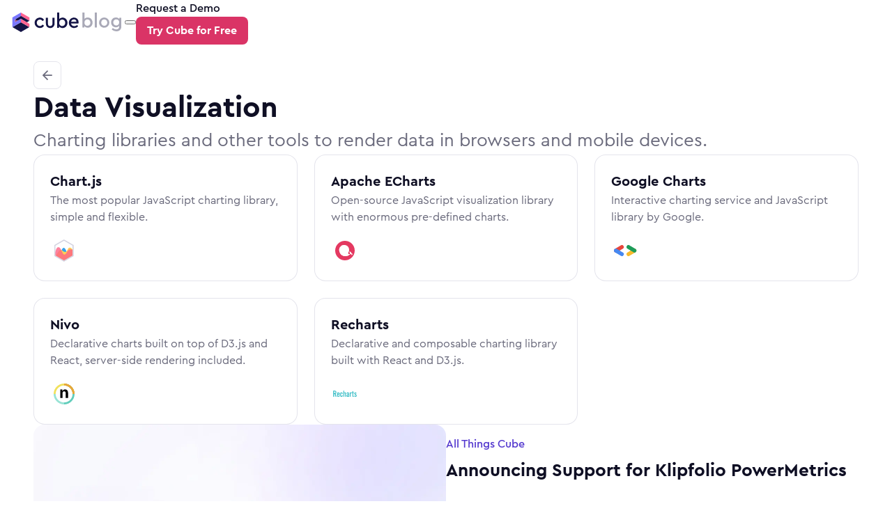

--- FILE ---
content_type: text/html; charset=utf-8
request_url: https://cube.dev/blog/category/dataviz
body_size: 15179
content:
<!DOCTYPE html><html lang="en"><head><meta charSet="utf-8" data-next-head=""/><meta name="viewport" content="width=device-width, initial-scale=1" data-next-head=""/><meta name="google-site-verification" content="nwLP652epfQ6kBRi13e7XbxNamGyOyWygaRaOc-GKZ4" data-next-head=""/><title data-next-head="">Data Visualization - Cube Blog</title><meta name="application-name" content="Cube Blog"/><meta name="description" content="Charting libraries and other tools to render data in browsers and mobile devices."/><meta property="og:locale" content="en_US"/><meta property="og:site_name" content="Cube Blog"/><meta property="og:type" content="object"/><meta property="og:title" content="Data Visualization - Cube Blog"/><meta property="og:description" content="Charting libraries and other tools to render data in browsers and mobile devices."/><meta property="og:url" content="https://cube.dev/blog/category/dataviz"/><meta name="twitter:site" content="@the_cube_dev"/><meta name="twitter:creator" content="@the_cube_dev"/><meta name="twitter:card" content="summary_large_image"/><meta name="twitter:title" content="Data Visualization - Cube Blog"/><meta name="twitter:description" content="Charting libraries and other tools to render data in browsers and mobile devices."/><meta property="og:image" content="/blog/img/social-preview/default.png"/><meta property="og:image:secure_url" content="/blog/img/social-preview/default.png"/><meta name="twitter:image" content="/blog/img/social-preview/default.png"/><link rel="preload" href="https://ucarecdn.com/9062d09b-e388-40b9-9f7b-99c041da4b82/-/quality/smart/-/format/auto/-/format/auto/-/quality/lightest/-/progressive/yes/-/preview/64x64/" as="image" data-next-head=""/><link rel="preload" href="/blog/_next/static/css/e1deae0920453d50.css" as="style"/><link rel="preload" href="/blog/_next/static/css/77a2578cc99088be.css" as="style"/><link rel="preload" href="/blog/_next/static/css/75da2dc77c13b875.css" as="style"/><style>
            @font-face {
              font-family: Cera Pro;
              src: url(/blog/fonts/CeraPro-Regular.woff2) format('woff2'),
                url(/blog/fonts/CeraPro-Regular.woff) format('woff');
              font-weight: 400;
              font-display: block;
            }
            @font-face {
              font-family: Cera Pro;
              src: url(/blog/fonts/CeraPro-Regular-Italic.woff2) format('woff2'),
                url(/blog/fonts/CeraPro-Regular-Italic.woff) format('woff');
              font-weight: 400;
              font-style: italic;
              font-display: block;
            }
            @font-face {
              font-family: Cera Pro;
              src: url(/blog/fonts/CeraPro-Medium.woff2) format('woff2'),
                url(/blog/fonts/CeraPro-Medium.woff) format('woff');
              font-weight: 500;
              font-display: block;
            }
            @font-face {
              font-family: 'Cera Pro';
              src: url(/blog/fonts/CeraPro-Bold.woff2) format('woff2'),
                url(/blog/fonts/CeraPro-Bold.woff) format('woff');
              font-weight: 700;
              font-display: block;
            }
            @font-face {
              font-family: Source Code Pro;
              src: url(/blog/fonts/SourceCodePro-Regular.woff2) format('woff2'),
                url(/blog/fonts/SourceCodePro-Regular.woff) format('woff');
              font-weight: 400;
            }
          </style><link rel="stylesheet" href="/blog/_next/static/css/e1deae0920453d50.css" data-n-g=""/><link rel="stylesheet" href="/blog/_next/static/css/77a2578cc99088be.css"/><link rel="stylesheet" href="/blog/_next/static/css/75da2dc77c13b875.css" data-n-p=""/><noscript data-n-css=""></noscript><script defer="" noModule="" src="/blog/_next/static/chunks/polyfills-42372ed130431b0a.js"></script><script src="/blog/_next/static/chunks/webpack-ca57ad1a7388b206.js" defer=""></script><script src="/blog/_next/static/chunks/framework-21f1d8006ca1a4d3.js" defer=""></script><script src="/blog/_next/static/chunks/main-561af853c912be9f.js" defer=""></script><script src="/blog/_next/static/chunks/pages/_app-567f10871abf856f.js" defer=""></script><script src="/blog/_next/static/chunks/984-0926605ace4e0e63.js" defer=""></script><script src="/blog/_next/static/chunks/609-37050afde6519d5a.js" defer=""></script><script src="/blog/_next/static/chunks/pages/category/%5Bslug%5D-b073df856ebd32b0.js" defer=""></script><script src="/blog/_next/static/QWsagXu5uK0vxxkCspKNu/_buildManifest.js" defer=""></script><script src="/blog/_next/static/QWsagXu5uK0vxxkCspKNu/_ssgManifest.js" defer=""></script></head><body><noscript><iframe src="https://www.googletagmanager.com/ns.html?id=GTM-52W7VM2" height="0" width="0" style="display:none;visibility:hidden"></iframe></noscript><link rel="preload" as="image" href="https://static.cube.dev/icons/chartjs.svg"/><link rel="preload" as="image" href="https://static.cube.dev/icons/echarts.svg"/><link rel="preload" as="image" href="https://static.cube.dev/icons/google-charts.svg"/><link rel="preload" as="image" href="https://static.cube.dev/icons/nivo.svg"/><link rel="preload" as="image" href="https://static.cube.dev/icons/recharts.svg"/><link rel="preload" as="image" href="https://ucarecdn.com/9062d09b-e388-40b9-9f7b-99c041da4b82/-/quality/smart/-/format/auto/-/format/auto/-/quality/lightest/-/progressive/yes/-/preview/64x64/"/><div id="__next"><header class="Header_Header__vWaJ6" id="header"><div class="Header_Header__logo__Ejzfc"><a href="/" class="Logo__main"><svg xmlns="http://www.w3.org/2000/svg" width="98" height="28" fill="none"><path d="M26.13 7.04 14 0v4.87l12.13 7V7.05Z" fill="#FF6492"></path><path d="M26.13 11.88 22.5 14 14 9.08l-4.85 2.8L5.5 9.91 14 4.87l12.12 7Z" fill="#141446"></path><path d="M9.15 11.88 5.5 9.91V14l3.64-2.12Z" fill="#A14474"></path><path d="M1.87 20.96 14 14l12.13 6.96L14 28 1.87 20.96Z" fill="#141446"></path><path d="M26.13 16.13 14 9.01V14l12.13 6.96v-4.83Z" fill="#FF6492"></path><path d="M5.5 14V9.91L14 4.87V0L1.87 7.04v13.92L14 14V9l-8.5 5Z" fill="#7A77FF"></path><path d="M33.66 14.73c0-4.2 3.34-7.48 7.55-7.48a6.8 6.8 0 0 1 6 3.33l-2.14 1.7c-.93-1.32-2.12-2.2-3.83-2.2-2.62 0-4.47 2.05-4.47 4.65 0 2.66 1.85 4.68 4.47 4.68 1.68 0 2.87-.85 3.83-2.16l2.14 1.66a6.87 6.87 0 0 1-6 3.33 7.45 7.45 0 0 1-7.55-7.5ZM49.86 15.9V7.57h3.01v8.57a3.11 3.11 0 0 0 3.23 3.27c1.74 0 3.13-1.26 3.13-3.27V7.57h3.05v8.33c0 3.9-2.7 6.35-6.18 6.35-3.54 0-6.24-2.46-6.24-6.35ZM80.77 14.76c0 4.27-2.93 7.49-6.97 7.49-2.09 0-3.92-.85-4.99-2.31v1.99h-2.84V0h3.05v9.33a6.03 6.03 0 0 1 4.76-2.08c4.06 0 6.99 3.24 6.99 7.51Zm-3.14-.03c0-2.77-1.91-4.67-4.35-4.67-2.15 0-4.3 1.46-4.3 4.7 0 3.28 2.18 4.68 4.3 4.68 2.47 0 4.35-1.93 4.35-4.7ZM96.53 15.76H85.91c.4 2.36 2.2 3.77 4.64 3.77 1.66 0 2.96-.65 4.15-1.7l1.45 2.1a8.1 8.1 0 0 1-5.69 2.32c-4.4 0-7.66-3.25-7.66-7.49 0-4.2 3.22-7.51 7.37-7.51a6.4 6.4 0 0 1 6.6 6.58c0 .79-.15 1.55-.24 1.93Zm-10.56-2.4h7.75c-.06-2.25-1.72-3.51-3.66-3.51-2 0-3.63 1.38-4.1 3.5Z" fill="#141446"></path></svg></a><a class="Logo_Logo__sub__mYTXR" href="/blog"><svg xmlns="http://www.w3.org/2000/svg" width="65" height="28" fill="none"><path d="M11.89 7.11c-1.95 0-3.64.75-4.7 2.04V0H4.17v21.5h2.81v-1.95a6.01 6.01 0 0 0 4.94 2.27c3.98 0 6.88-3.16 6.88-7.34 0-4.19-2.9-7.37-6.91-7.37Zm-.5 11.95c-2.08 0-4.23-1.37-4.23-4.58 0-3.18 2.12-4.62 4.24-4.62 2.4 0 4.3 1.87 4.3 4.59 0 2.72-1.86 4.61-4.3 4.61ZM21.97 21.5h3.01V0h-3v21.5ZM35.59 21.82a7.35 7.35 0 1 0 0-14.7 7.3 7.3 0 0 0-7.43 7.33c0 4.1 3.27 7.37 7.43 7.37Zm0-2.78c-2.5 0-4.36-1.95-4.36-4.56 0-2.64 1.86-4.62 4.39-4.62 2.46 0 4.35 1.98 4.35 4.62a4.4 4.4 0 0 1-4.38 4.56ZM57.27 7.43v2c-1.03-1.46-2.84-2.32-4.99-2.32-3.9 0-6.85 2.9-6.85 7.05 0 4.16 2.93 7.05 6.85 7.05 1.95 0 3.67-.71 4.76-2v1c0 2.7-1.72 4.02-4.21 4.02-2.07 0-3.56-.9-4.93-2.01l-1.67 2.1A9.73 9.73 0 0 0 53 26.97c4.19 0 7.05-2.41 7.05-6.94V7.43h-2.78Zm-4.44 11.15a4.2 4.2 0 0 1-4.3-4.42c0-2.64 1.89-4.36 4.3-4.36 2.12 0 4.24 1.27 4.24 4.33 0 3.07-2.1 4.45-4.24 4.45Z" fill="currentColor"></path></svg></a></div><button aria-label="Open menu" id="toggleMenuVisibilityButton" aria-expanded="false" class="Header_Header__openButton__e6CoB"><span class="Header_Header__openMenuIcon__HRO0m"><span></span><span></span><span></span></span></button><nav class="Header_Header__navigation__YHei0" aria-controls="toggleMenuVisibilityButton"><ul class="Header_Header__linkList__ecDGS"></ul><ul class="Header_Header__linkList__ecDGS Header_Header__linkList--actions__gr2Zi"><li class="Header_Header__listItem__HLKpM"><a href="https://cube.dev/contact" class="Header_Header__linkItem__F_lsf">Request a Demo</a></li><li class="Header_Header__listItem__HLKpM Header_Header__listItem--button__jmdHc"><a href="https://cubecloud.dev/auth/signup" class="Button_Button__o21gk Button--appearance-light Header_Header__getCubeButton__B6PVP Button_Button--pink__S6k70 Button_Button--size-s__9mQES">Try Cube for Free</a></li></ul></nav></header><main class="style_App__main__UwscK"><div class="slug_Slug__wIV3N"><a class="Back_Back__HPtDI" href="/blog/category/apps"><svg xmlns="http://www.w3.org/2000/svg" width="24" height="24"><path d="M18.8 12.98v-1.77H8.05l5.05-5.04L11.89 5 5 11.86v.47l6.89 6.9 1.2-1.2-5.05-5.05h10.77Z" fill="currentColor"></path></svg></a><section class="SectionHeader_SectionHeader__qBWdu undefined"><h1 class="SectionHeader_SectionHeader__header__lk8QZ postTitle">Data Visualization</h1><p class="SectionHeader_SectionHeader__description___lKqJ postDescription">Charting libraries and other tools to render data in browsers and mobile devices.</p></section><section class="SectionCardList_SectionCardList__d8Hkb"><article class="SectionCardList_SectionCardList__item__OMYgK"><h2 class="SectionCardList_SectionCardList__header__JZXRg"><a class="SectionCardList_SectionCardList__link__EdgED" href="/blog/category/chartjs">Chart.js</a></h2><p class="SectionCardList_SectionCardList__text__4wnQ1">The most popular JavaScript charting library, simple and flexible.</p><div class="SectionCardList_SectionCardList__postfix__Me8x3"><img src="https://static.cube.dev/icons/chartjs.svg" class="ToolIcon_ToolIcon__uKrk1" width="40px" height="40px" alt=""/></div></article><article class="SectionCardList_SectionCardList__item__OMYgK"><h2 class="SectionCardList_SectionCardList__header__JZXRg"><a class="SectionCardList_SectionCardList__link__EdgED" href="/blog/category/echarts">Apache ECharts</a></h2><p class="SectionCardList_SectionCardList__text__4wnQ1">Open-source JavaScript visualization library with enormous pre-defined charts.</p><div class="SectionCardList_SectionCardList__postfix__Me8x3"><img src="https://static.cube.dev/icons/echarts.svg" class="ToolIcon_ToolIcon__uKrk1" width="40px" height="40px" alt=""/></div></article><article class="SectionCardList_SectionCardList__item__OMYgK"><h2 class="SectionCardList_SectionCardList__header__JZXRg"><a class="SectionCardList_SectionCardList__link__EdgED" href="/blog/category/google-charts">Google Charts</a></h2><p class="SectionCardList_SectionCardList__text__4wnQ1">Interactive charting service and JavaScript library by Google.</p><div class="SectionCardList_SectionCardList__postfix__Me8x3"><img src="https://static.cube.dev/icons/google-charts.svg" class="ToolIcon_ToolIcon__uKrk1" width="40px" height="40px" alt=""/></div></article><article class="SectionCardList_SectionCardList__item__OMYgK"><h2 class="SectionCardList_SectionCardList__header__JZXRg"><a class="SectionCardList_SectionCardList__link__EdgED" href="/blog/category/nivo">Nivo</a></h2><p class="SectionCardList_SectionCardList__text__4wnQ1">Declarative charts built on top of D3.js and React, server-side rendering included.</p><div class="SectionCardList_SectionCardList__postfix__Me8x3"><img src="https://static.cube.dev/icons/nivo.svg" class="ToolIcon_ToolIcon__uKrk1" width="40px" height="40px" alt=""/></div></article><article class="SectionCardList_SectionCardList__item__OMYgK"><h2 class="SectionCardList_SectionCardList__header__JZXRg"><a class="SectionCardList_SectionCardList__link__EdgED" href="/blog/category/recharts">Recharts</a></h2><p class="SectionCardList_SectionCardList__text__4wnQ1">Declarative and composable charting library built with React and D3.js.</p><div class="SectionCardList_SectionCardList__postfix__Me8x3"><img src="https://static.cube.dev/icons/recharts.svg" class="ToolIcon_ToolIcon__uKrk1" width="40px" height="40px" alt=""/></div></article></section></div><article class="LatestPost_LatestPost__R2qxw"><picture class="LatestPost_LatestPost__picture__Pw2ML"><source srcSet="https://ucarecdn.com/cabe0de3-1fed-421b-b6c5-d8f645b2b254/-/quality/smart/-/format/auto/-/format/auto/-/quality/lighter/-/progressive/yes/-/preview/-/resize/700x/" media="(width &lt;= 400px)"/><source srcSet="https://ucarecdn.com/cabe0de3-1fed-421b-b6c5-d8f645b2b254/-/quality/smart/-/format/auto/-/format/auto/-/quality/lighter/-/progressive/yes/-/preview/-/resize/980x/" media="(width &lt;= 640px)"/><source srcSet="https://ucarecdn.com/cabe0de3-1fed-421b-b6c5-d8f645b2b254/-/quality/smart/-/format/auto/-/format/auto/-/quality/lighter/-/progressive/yes/-/preview/-/resize/1420x/" media="(width &lt;= 760px)"/><source srcSet="https://ucarecdn.com/cabe0de3-1fed-421b-b6c5-d8f645b2b254/-/quality/smart/-/format/auto/-/format/auto/-/quality/lighter/-/progressive/yes/-/preview/-/resize/1860x/" media="(width &lt;= 980px)"/><img src="https://ucarecdn.com/cabe0de3-1fed-421b-b6c5-d8f645b2b254/-/quality/smart/-/format/auto/-/format/auto/-/quality/lighter/-/progressive/yes/-/preview/-/resize/1200x/" alt="Cover of the &#x27;Announcing Support for Klipfolio PowerMetrics &#x27; blog post" width="800" height="450"/></picture><div class="LatestPost_LatestPost__textBlock__V2IBF"><a class="LatestPost_LatestPost__category__m_eQ0" href="/blog/category/cube">All Things Cube</a><h3 class="LatestPost_LatestPost__header__WN4fT"><a class="LatestPost_LatestPost__headerLink__fjy3M" href="/blog/announcing-support-for-klipfolio-powermetrics">Announcing Support for Klipfolio PowerMetrics </a></h3><p class="LatestPost_LatestPost__description__UcAvW"></p><footer class="LatestPost_LatestPost__footer__69ZrL"><address class="LatestPost_LatestPost__author__XVGVn"><a class="LatestPost_LatestPost__authorName__swiU9" href="/blog/author/brian-bickell"><img alt="Picture of Brian Bickell - the author of the article" width="32" height="32" decoding="async" data-nimg="1" class="LatestPost_LatestPost__authorAvatar__wpsEX" style="color:transparent" src="https://ucarecdn.com/9062d09b-e388-40b9-9f7b-99c041da4b82/-/quality/smart/-/format/auto/-/format/auto/-/quality/lightest/-/progressive/yes/-/preview/64x64/"/>Brian Bickell</a></address><time dateTime="2024-06-17T00:00:00.000Z" class="LatestPost_LatestPost__date__vFiYn">June 17, 2024</time></footer></div></article><section class="PostCardList_PostCardList__D8wSp"><article class="PostCard_PostCard__BSJ9t" style="order:-4"><picture class="PostCard_PostCard__picture__Hjh3M"><source srcSet="https://ucarecdn.com/26f93527-ecc9-47bc-bfd9-8d427b491b41/-/quality/smart/-/format/auto/-/format/auto/-/quality/lightest/-/progressive/yes/-/preview/-/resize/700x/" media="(width &lt;= 400px)"/><source srcSet="https://ucarecdn.com/26f93527-ecc9-47bc-bfd9-8d427b491b41/-/quality/smart/-/format/auto/-/format/auto/-/quality/lightest/-/progressive/yes/-/preview/-/resize/980x/" media="(width &lt;= 640px)"/><source srcSet="https://ucarecdn.com/26f93527-ecc9-47bc-bfd9-8d427b491b41/-/quality/smart/-/format/auto/-/format/auto/-/quality/lightest/-/progressive/yes/-/preview/-/resize/1420x/" media="(width &lt;= 760px)"/><source srcSet="https://ucarecdn.com/26f93527-ecc9-47bc-bfd9-8d427b491b41/-/quality/smart/-/format/auto/-/format/auto/-/quality/lightest/-/progressive/yes/-/preview/-/resize/910x/" media="(width &lt;= 980px)"/><source srcSet="https://ucarecdn.com/26f93527-ecc9-47bc-bfd9-8d427b491b41/-/quality/smart/-/format/auto/-/format/auto/-/quality/lightest/-/progressive/yes/-/preview/-/resize/1060x/" media="(width &lt;= 1180px)"/><img src="https://ucarecdn.com/26f93527-ecc9-47bc-bfd9-8d427b491b41/-/quality/smart/-/format/auto/-/format/auto/-/quality/lightest/-/progressive/yes/-/preview/-/resize/1200x/" alt="Cover of the &#x27;Announcing Support for Hashboard in Cube&#x27; blog post" width="380" height="200"/></picture><a class="PostCard_PostCard__category__xoYMP" href="/blog/category/bi">BI &amp; Data Exploration</a><h3 class="PostCard_PostCard__header__dWqfz"><a class="PostCard_PostCard__url__96Gjb" href="/blog/announcing-support-for-hashboard-in-cube">Announcing Support for Hashboard in Cube</a></h3><footer class="PostCard_PostCard__footer__F_Xto"><address class="PostCard_PostCard__author__2SvU1"><a class="PostCard_PostCard__authorName__HH9xO" href="/blog/author/brian-bickell">Brian Bickell</a></address><time dateTime="2024-04-24T00:00:00.000Z" class="PostCard__date">April 24, 2024</time></footer></article><article class="PostCard_PostCard__BSJ9t" style="order:-3"><picture class="PostCard_PostCard__picture__Hjh3M"><source srcSet="https://ucarecdn.com/b1556818-7430-4bf3-9c1a-3d427a791519/-/format/auto/-/quality/lightest/-/progressive/yes/-/preview/-/resize/700x/" media="(width &lt;= 400px)"/><source srcSet="https://ucarecdn.com/b1556818-7430-4bf3-9c1a-3d427a791519/-/format/auto/-/quality/lightest/-/progressive/yes/-/preview/-/resize/980x/" media="(width &lt;= 640px)"/><source srcSet="https://ucarecdn.com/b1556818-7430-4bf3-9c1a-3d427a791519/-/format/auto/-/quality/lightest/-/progressive/yes/-/preview/-/resize/1420x/" media="(width &lt;= 760px)"/><source srcSet="https://ucarecdn.com/b1556818-7430-4bf3-9c1a-3d427a791519/-/format/auto/-/quality/lightest/-/progressive/yes/-/preview/-/resize/910x/" media="(width &lt;= 980px)"/><source srcSet="https://ucarecdn.com/b1556818-7430-4bf3-9c1a-3d427a791519/-/format/auto/-/quality/lightest/-/progressive/yes/-/preview/-/resize/1060x/" media="(width &lt;= 1180px)"/><img src="https://ucarecdn.com/b1556818-7430-4bf3-9c1a-3d427a791519/-/format/auto/-/quality/lightest/-/progressive/yes/-/preview/-/resize/1200x/" alt="Cover of the &#x27;GraphQL federation with Hasura GraphQL Engine&#x27; blog post" width="380" height="200"/></picture><a class="PostCard_PostCard__category__xoYMP" href="/blog/category/graphql">GraphQL</a><h3 class="PostCard_PostCard__header__dWqfz"><a class="PostCard_PostCard__url__96Gjb" href="/blog/graphql-federation-with-hasura-graphql-engine">GraphQL federation with Hasura GraphQL Engine</a></h3><footer class="PostCard_PostCard__footer__F_Xto"><address class="PostCard_PostCard__author__2SvU1"><a class="PostCard_PostCard__authorName__HH9xO" href="/blog/author/adnan-rahic">Adnan Rahic</a></address><time dateTime="2022-11-22T00:00:00.000Z" class="PostCard__date">November 22, 2022</time></footer></article><article class="PostCard_PostCard__BSJ9t" style="order:-2"><picture class="PostCard_PostCard__picture__Hjh3M"><source srcSet="https://ucarecdn.com/d9ed308e-4f7f-4282-8f55-23ac839e3814/-/format/auto/-/quality/lightest/-/progressive/yes/-/preview/-/resize/700x/" media="(width &lt;= 400px)"/><source srcSet="https://ucarecdn.com/d9ed308e-4f7f-4282-8f55-23ac839e3814/-/format/auto/-/quality/lightest/-/progressive/yes/-/preview/-/resize/980x/" media="(width &lt;= 640px)"/><source srcSet="https://ucarecdn.com/d9ed308e-4f7f-4282-8f55-23ac839e3814/-/format/auto/-/quality/lightest/-/progressive/yes/-/preview/-/resize/1420x/" media="(width &lt;= 760px)"/><source srcSet="https://ucarecdn.com/d9ed308e-4f7f-4282-8f55-23ac839e3814/-/format/auto/-/quality/lightest/-/progressive/yes/-/preview/-/resize/910x/" media="(width &lt;= 980px)"/><source srcSet="https://ucarecdn.com/d9ed308e-4f7f-4282-8f55-23ac839e3814/-/format/auto/-/quality/lightest/-/progressive/yes/-/preview/-/resize/1060x/" media="(width &lt;= 1180px)"/><img src="https://ucarecdn.com/d9ed308e-4f7f-4282-8f55-23ac839e3814/-/format/auto/-/quality/lightest/-/progressive/yes/-/preview/-/resize/1200x/" alt="Cover of the &#x27;Chart.js tutorial: Getting started with the all-new Chart.js v4&#x27; blog post" width="380" height="200"/></picture><a class="PostCard_PostCard__category__xoYMP" href="/blog/category/chartjs">Chart.js</a><h3 class="PostCard_PostCard__header__dWqfz"><a class="PostCard_PostCard__url__96Gjb" href="/blog/chartjs-tutorial-getting-started-with-chartjs-v4">Chart.js tutorial: Getting started with the all-new Chart.js v4</a></h3><footer class="PostCard_PostCard__footer__F_Xto"><address class="PostCard_PostCard__author__2SvU1"><a class="PostCard_PostCard__authorName__HH9xO" href="/blog/author/igor-lukanin">Igor Lukanin</a></address><time dateTime="2022-11-16T00:00:00.000Z" class="PostCard__date">November 16, 2022</time></footer></article><article class="PostCard_PostCard__BSJ9t" style="order:-1"><picture class="PostCard_PostCard__picture__Hjh3M"><source srcSet="https://ucarecdn.com/891744ac-958c-4e04-ac31-ea281dad1915/-/format/auto/-/quality/lightest/-/progressive/yes/-/preview/-/resize/700x/" media="(width &lt;= 400px)"/><source srcSet="https://ucarecdn.com/891744ac-958c-4e04-ac31-ea281dad1915/-/format/auto/-/quality/lightest/-/progressive/yes/-/preview/-/resize/980x/" media="(width &lt;= 640px)"/><source srcSet="https://ucarecdn.com/891744ac-958c-4e04-ac31-ea281dad1915/-/format/auto/-/quality/lightest/-/progressive/yes/-/preview/-/resize/1420x/" media="(width &lt;= 760px)"/><source srcSet="https://ucarecdn.com/891744ac-958c-4e04-ac31-ea281dad1915/-/format/auto/-/quality/lightest/-/progressive/yes/-/preview/-/resize/910x/" media="(width &lt;= 980px)"/><source srcSet="https://ucarecdn.com/891744ac-958c-4e04-ac31-ea281dad1915/-/format/auto/-/quality/lightest/-/progressive/yes/-/preview/-/resize/1060x/" media="(width &lt;= 1180px)"/><img src="https://ucarecdn.com/891744ac-958c-4e04-ac31-ea281dad1915/-/format/auto/-/quality/lightest/-/progressive/yes/-/preview/-/resize/1200x/" alt="Cover of the &#x27;Building terabyte-scale data apps with Firebolt and Cube&#x27; blog post" width="380" height="200"/></picture><a class="PostCard_PostCard__category__xoYMP" href="/blog/category/firebolt">Firebolt</a><h3 class="PostCard_PostCard__header__dWqfz"><a class="PostCard_PostCard__url__96Gjb" href="/blog/building-data-apps-with-firebolt-and-cube">Building terabyte-scale data apps with Firebolt and Cube</a></h3><footer class="PostCard_PostCard__footer__F_Xto"><address class="PostCard_PostCard__author__2SvU1"><a class="PostCard_PostCard__authorName__HH9xO" href="/blog/author/bartosz-mikulski">Bartosz Mikulski</a></address><time dateTime="2022-08-25T00:00:00.000Z" class="PostCard__date">August 25, 2022</time></footer></article><article class="SubscriptionCard_SubscriptionCard__7OwMq SubscriptionCard_SubscriptionCard--variant-card__6r8iW SubscriptionCard_SubscriptionCard--appearance-dark__ZOg5M"><h2 class="SubscriptionCard_SubscriptionCard__title__tTQup">Get Cube updates to your inbox</h2><p class="SubscriptionCard_SubscriptionCard__subtitle__F1YB1">Subscribe to the monthly email for building better data products.</p><div class="SubscriptionCard_SubscriptionCard__form__AhEUn"><form class="NewsletterForm_NewsletterForm__ok997"><div class="NewsletterForm_NewsletterForm__row__d5Ui_"><div class="NewsletterForm_NewsletterForm__field__QjQej"><input class="Input_Input__WsNqK Input_Input--size-m__w53nc Input_Input--variant-outline__Ip5Q_" type="text" id="firstName" placeholder="First Name" autoComplete="given-name" name="firstName" value=""/></div><div class="NewsletterForm_NewsletterForm__field__QjQej"><input class="Input_Input__WsNqK Input_Input--size-m__w53nc Input_Input--variant-outline__Ip5Q_" type="text" id="lastName" placeholder="Last Name" autoComplete="family-name" name="lastName" value=""/></div></div><div class="NewsletterForm_NewsletterForm__field__QjQej"><input class="Input_Input__WsNqK Input_Input--size-m__w53nc Input_Input--variant-outline__Ip5Q_" type="email" id="email" placeholder="Your email" required="" autoComplete="email" aria-invalid="false" name="email" value=""/></div><button class="Button_Button__o21gk Button--appearance-light NewsletterForm_NewsletterForm__submit__0eH2M Button_Button--cherry__zBbtw Button_Button--size-m__Y1fqe" type="submit" disabled="" style="--loader-time:700ms">Subscribe</button></form></div></article><article class="PostCard_PostCard__BSJ9t" style="order:4"><picture class="PostCard_PostCard__picture__Hjh3M"><source srcSet="https://cubedev-blog-images.s3.us-east-2.amazonaws.com/b7f18b1b-88d6-425e-9c9c-5737adf2f22c.png" media="(width &lt;= 400px)"/><source srcSet="https://cubedev-blog-images.s3.us-east-2.amazonaws.com/b7f18b1b-88d6-425e-9c9c-5737adf2f22c.png" media="(width &lt;= 640px)"/><source srcSet="https://cubedev-blog-images.s3.us-east-2.amazonaws.com/b7f18b1b-88d6-425e-9c9c-5737adf2f22c.png" media="(width &lt;= 760px)"/><source srcSet="https://cubedev-blog-images.s3.us-east-2.amazonaws.com/b7f18b1b-88d6-425e-9c9c-5737adf2f22c.png" media="(width &lt;= 980px)"/><source srcSet="https://cubedev-blog-images.s3.us-east-2.amazonaws.com/b7f18b1b-88d6-425e-9c9c-5737adf2f22c.png" media="(width &lt;= 1180px)"/><img src="https://cubedev-blog-images.s3.us-east-2.amazonaws.com/b7f18b1b-88d6-425e-9c9c-5737adf2f22c.png" alt="Cover of the &#x27;Building a nivo Dashboard with Cube&#x27; blog post" width="380" height="200"/></picture><a class="PostCard_PostCard__category__xoYMP" href="/blog/category/nivo">Nivo</a><h3 class="PostCard_PostCard__header__dWqfz"><a class="PostCard_PostCard__url__96Gjb" href="/blog/building-a-nivo-dashboard-with-cube">Building a nivo Dashboard with Cube</a></h3><footer class="PostCard_PostCard__footer__F_Xto"><address class="PostCard_PostCard__author__2SvU1"><a class="PostCard_PostCard__authorName__HH9xO" href="/blog/author/julien-bras">Julien Bras</a></address><time dateTime="2022-04-15T00:00:00.000Z" class="PostCard__date">April 15, 2022</time></footer></article><article class="PostCard_PostCard__BSJ9t" style="order:5"><picture class="PostCard_PostCard__picture__Hjh3M"><source srcSet="https://cubedev-blog-images.s3.us-east-2.amazonaws.com/fde5a74e-3107-4d3b-91d9-909e69dca3c5.png" media="(width &lt;= 400px)"/><source srcSet="https://cubedev-blog-images.s3.us-east-2.amazonaws.com/fde5a74e-3107-4d3b-91d9-909e69dca3c5.png" media="(width &lt;= 640px)"/><source srcSet="https://cubedev-blog-images.s3.us-east-2.amazonaws.com/fde5a74e-3107-4d3b-91d9-909e69dca3c5.png" media="(width &lt;= 760px)"/><source srcSet="https://cubedev-blog-images.s3.us-east-2.amazonaws.com/fde5a74e-3107-4d3b-91d9-909e69dca3c5.png" media="(width &lt;= 980px)"/><source srcSet="https://cubedev-blog-images.s3.us-east-2.amazonaws.com/fde5a74e-3107-4d3b-91d9-909e69dca3c5.png" media="(width &lt;= 1180px)"/><img src="https://cubedev-blog-images.s3.us-east-2.amazonaws.com/fde5a74e-3107-4d3b-91d9-909e69dca3c5.png" alt="Cover of the &#x27;Building a visx Dashboard with Cube&#x27; blog post" width="380" height="200"/></picture><a class="PostCard_PostCard__category__xoYMP" href="/blog/category/react">React</a><h3 class="PostCard_PostCard__header__dWqfz"><a class="PostCard_PostCard__url__96Gjb" href="/blog/building-a-visx-dashboard-with-cube">Building a visx Dashboard with Cube</a></h3><footer class="PostCard_PostCard__footer__F_Xto"><address class="PostCard_PostCard__author__2SvU1"><a class="PostCard_PostCard__authorName__HH9xO" href="/blog/author/samuel-torimiro">Samuel Torimiro</a></address><time dateTime="2022-04-07T00:00:00.000Z" class="PostCard__date">April 7, 2022</time></footer></article><article class="PostCard_PostCard__BSJ9t" style="order:6"><picture class="PostCard_PostCard__picture__Hjh3M"><source srcSet="https://cubedev-blog-images.s3.us-east-2.amazonaws.com/8ecfacf0-2db1-4728-9471-fb370a03c6c2.png" media="(width &lt;= 400px)"/><source srcSet="https://cubedev-blog-images.s3.us-east-2.amazonaws.com/8ecfacf0-2db1-4728-9471-fb370a03c6c2.png" media="(width &lt;= 640px)"/><source srcSet="https://cubedev-blog-images.s3.us-east-2.amazonaws.com/8ecfacf0-2db1-4728-9471-fb370a03c6c2.png" media="(width &lt;= 760px)"/><source srcSet="https://cubedev-blog-images.s3.us-east-2.amazonaws.com/8ecfacf0-2db1-4728-9471-fb370a03c6c2.png" media="(width &lt;= 980px)"/><source srcSet="https://cubedev-blog-images.s3.us-east-2.amazonaws.com/8ecfacf0-2db1-4728-9471-fb370a03c6c2.png" media="(width &lt;= 1180px)"/><img src="https://cubedev-blog-images.s3.us-east-2.amazonaws.com/8ecfacf0-2db1-4728-9471-fb370a03c6c2.png" alt="Cover of the &#x27;Building a Recharts Dashboard with Cube&#x27; blog post" width="380" height="200"/></picture><a class="PostCard_PostCard__category__xoYMP" href="/blog/category/recharts">Recharts</a><h3 class="PostCard_PostCard__header__dWqfz"><a class="PostCard_PostCard__url__96Gjb" href="/blog/building-a-recharts-dashboard-with-cube">Building a Recharts Dashboard with Cube</a></h3><footer class="PostCard_PostCard__footer__F_Xto"><address class="PostCard_PostCard__author__2SvU1"><a class="PostCard_PostCard__authorName__HH9xO" href="/blog/author/julien-bras">Julien Bras</a></address><time dateTime="2022-03-31T00:00:00.000Z" class="PostCard__date">March 31, 2022</time></footer></article><article class="PostCard_PostCard__BSJ9t" style="order:7"><picture class="PostCard_PostCard__picture__Hjh3M"><source srcSet="https://cubedev-blog-images.s3.us-east-2.amazonaws.com/8f0917bc-17e9-4584-b633-6a68768e9d90.png" media="(width &lt;= 400px)"/><source srcSet="https://cubedev-blog-images.s3.us-east-2.amazonaws.com/8f0917bc-17e9-4584-b633-6a68768e9d90.png" media="(width &lt;= 640px)"/><source srcSet="https://cubedev-blog-images.s3.us-east-2.amazonaws.com/8f0917bc-17e9-4584-b633-6a68768e9d90.png" media="(width &lt;= 760px)"/><source srcSet="https://cubedev-blog-images.s3.us-east-2.amazonaws.com/8f0917bc-17e9-4584-b633-6a68768e9d90.png" media="(width &lt;= 980px)"/><source srcSet="https://cubedev-blog-images.s3.us-east-2.amazonaws.com/8f0917bc-17e9-4584-b633-6a68768e9d90.png" media="(width &lt;= 1180px)"/><img src="https://cubedev-blog-images.s3.us-east-2.amazonaws.com/8f0917bc-17e9-4584-b633-6a68768e9d90.png" alt="Cover of the &#x27;Building an Apache ECharts Dashboard with Angular and Cube | Apache ECharts Angular Guide&#x27; blog post" width="380" height="200"/></picture><a class="PostCard_PostCard__category__xoYMP" href="/blog/category/echarts">Apache ECharts</a><h3 class="PostCard_PostCard__header__dWqfz"><a class="PostCard_PostCard__url__96Gjb" href="/blog/building-an-apache-echarts-dashboard-with-angular-and-cube">Building an Apache ECharts Dashboard with Angular and Cube | Apache ECharts Angular Guide</a></h3><footer class="PostCard_PostCard__footer__F_Xto"><address class="PostCard_PostCard__author__2SvU1"><a class="PostCard_PostCard__authorName__HH9xO" href="/blog/author/zara-cooper">Zara Cooper</a></address><time dateTime="2022-03-10T00:00:00.000Z" class="PostCard__date">March 10, 2022</time></footer></article><div class="CloudBanner_CloudBanner__fokl3 CloudBanner--variant-default PostCardList_CloudBanner__6EbWQ" style="--order:8"><div class="CloudBanner_CloudBanner__content__QG1LY"><svg xmlns="http://www.w3.org/2000/svg" width="177" height="28" viewBox="0 0 177 28" fill="none"><path d="M26.13 7.04 14 0v4.87l12.13 7V7.05Z" fill="#FF6492"></path><path d="M9.15 11.88 5.5 9.91V14l3.64-2.12Z" fill="#A14474"></path><path fill-rule="evenodd" clip-rule="evenodd" d="m22.5 14 3.63-2.12L14 4.87 5.5 9.91l3.65 1.97L14 9.08 22.5 14ZM14 14 1.87 20.96 14 28l12.13-7.04L14 14Z" fill="url(#a)"></path><path d="M26.13 16.13 14 9.01V14l12.13 6.96v-4.83Z" fill="#FF6492"></path><path d="M5.5 14V9.91L14 4.87V0L1.87 7.04v13.92L14 14V9l-8.5 5Z" fill="#7A77FF"></path><path d="M41.11 22.25a6.83 6.83 0 0 0 5.98-3.33l-2.14-1.67c-.95 1.32-2.14 2.16-3.81 2.16-2.6 0-4.45-2.01-4.45-4.67 0-2.6 1.85-4.65 4.45-4.65 1.7 0 2.89.87 3.81 2.19l2.14-1.7a6.76 6.76 0 0 0-5.98-3.33 7.42 7.42 0 0 0-7.51 7.49 7.43 7.43 0 0 0 7.51 7.51ZM55.92 22.25c3.47 0 6.15-2.46 6.15-6.34V7.57h-3.03v8.57c0 2.02-1.39 3.27-3.12 3.27a3.1 3.1 0 0 1-3.2-3.27V7.57h-3v8.34c0 3.88 2.68 6.34 6.2 6.34ZM73.52 7.25c-1.96 0-3.67.76-4.74 2.08V0h-3.03v21.93h2.83v-1.99a6.03 6.03 0 0 0 4.97 2.31c4.02 0 6.93-3.22 6.93-7.48 0-4.27-2.91-7.52-6.96-7.52Zm-.49 12.2c-2.1 0-4.27-1.41-4.27-4.68 0-3.25 2.13-4.71 4.27-4.71 2.43 0 4.33 1.9 4.33 4.68 0 2.77-1.87 4.7-4.33 4.7ZM96.4 13.83a6.38 6.38 0 0 0-6.56-6.58 7.34 7.34 0 0 0-7.34 7.52 7.38 7.38 0 0 0 7.63 7.48c2.25 0 4.16-.88 5.66-2.31l-1.45-2.1a6 6 0 0 1-4.13 1.7c-2.42 0-4.21-1.41-4.62-3.78h10.57c.09-.38.23-1.14.23-1.93Zm-6.68-3.98c1.94 0 3.58 1.26 3.64 3.51h-7.71c.46-2.13 2.08-3.5 4.07-3.5ZM111.11 22.25a6.83 6.83 0 0 0 5.98-3.33l-2.13-1.67c-.96 1.32-2.14 2.16-3.82 2.16-2.6 0-4.45-2.01-4.45-4.67 0-2.6 1.85-4.65 4.45-4.65 1.7 0 2.9.87 3.82 2.19l2.13-1.7a6.76 6.76 0 0 0-5.98-3.33 7.42 7.42 0 0 0-7.5 7.49 7.43 7.43 0 0 0 7.5 7.51ZM119.86 21.93h3.03V0h-3.03v21.93ZM133.29 22.25a7.47 7.47 0 0 0 7.54-7.51 7.45 7.45 0 0 0-7.54-7.49 7.4 7.4 0 0 0-7.48 7.49c0 4.18 3.29 7.51 7.48 7.51Zm0-2.84c-2.52 0-4.4-1.98-4.4-4.64 0-2.7 1.88-4.71 4.43-4.71 2.48 0 4.39 2.02 4.39 4.7 0 2.64-1.91 4.65-4.42 4.65ZM149.8 22.25c3.46 0 6.14-2.46 6.14-6.34V7.57h-3.03v8.57c0 2.02-1.39 3.27-3.12 3.27a3.1 3.1 0 0 1-3.2-3.27V7.57h-3v8.34c0 3.88 2.68 6.34 6.2 6.34ZM170.4 0v9.33a5.98 5.98 0 0 0-4.74-2.08c-4.02 0-6.93 3.25-6.93 7.52 0 4.26 2.88 7.48 6.93 7.48 2.1 0 3.93-.88 4.97-2.37v2.05h2.83V0h-3.06Zm-4.22 19.44c-2.49 0-4.36-1.93-4.36-4.7 0-2.78 1.9-4.68 4.36-4.68 2.1 0 4.27 1.46 4.27 4.7 0 3.28-2.16 4.68-4.27 4.68Z" fill="#fff"></path><defs><linearGradient id="a" x1="4.4" y1="4.87" x2="20.16" y2="23.82" gradientUnits="userSpaceOnUse"><stop stop-color="#17173A"></stop><stop offset="1" stop-color="#303062"></stop></linearGradient></defs></svg><div class="CloudBanner_CloudBanner__contentSeparator__Gsvmd"></div><h3 class="CloudBanner_CloudBanner__title__OkGz7">Upgrade your data stack today</h3></div><div class="CloudBanner_CloudBanner__buttons__dRg4g"><a href="https://cubecloud.dev/auth/signup" class="Button_Button__o21gk Button_Button--appearance-dark___4GuX Button_Button--pink__S6k70 Button_Button--size-m__Y1fqe">Try Free</a><a href="https://cube.dev/contact" class="Button_Button__o21gk Button_Button--appearance-dark___4GuX CloudBanner_CloudBanner__buttonTry__LFWn3 Button_Button--pink__S6k70 Button_Button--size-m__Y1fqe Button_Button--variant-outline__6NQYV">Talk to sales</a></div></div><article class="PostCard_PostCard__BSJ9t" style="order:12"><picture class="PostCard_PostCard__picture__Hjh3M"><source srcSet="https://cubedev-blog-images.s3.us-east-2.amazonaws.com/51d43d41-1e03-4cfd-a558-6d899992da44.png" media="(width &lt;= 400px)"/><source srcSet="https://cubedev-blog-images.s3.us-east-2.amazonaws.com/51d43d41-1e03-4cfd-a558-6d899992da44.png" media="(width &lt;= 640px)"/><source srcSet="https://cubedev-blog-images.s3.us-east-2.amazonaws.com/51d43d41-1e03-4cfd-a558-6d899992da44.png" media="(width &lt;= 760px)"/><source srcSet="https://cubedev-blog-images.s3.us-east-2.amazonaws.com/51d43d41-1e03-4cfd-a558-6d899992da44.png" media="(width &lt;= 980px)"/><source srcSet="https://cubedev-blog-images.s3.us-east-2.amazonaws.com/51d43d41-1e03-4cfd-a558-6d899992da44.png" media="(width &lt;= 1180px)"/><img src="https://cubedev-blog-images.s3.us-east-2.amazonaws.com/51d43d41-1e03-4cfd-a558-6d899992da44.png" alt="Cover of the &#x27;Building an Apache ECharts dashboard with React and Cube&#x27; blog post" width="380" height="200"/></picture><a class="PostCard_PostCard__category__xoYMP" href="/blog/category/echarts">Apache ECharts</a><h3 class="PostCard_PostCard__header__dWqfz"><a class="PostCard_PostCard__url__96Gjb" href="/blog/building-an-apache-echarts-dashboard-with-react-and-cube">Building an Apache ECharts dashboard with React and Cube</a></h3><footer class="PostCard_PostCard__footer__F_Xto"><address class="PostCard_PostCard__author__2SvU1"><a class="PostCard_PostCard__authorName__HH9xO" href="/blog/author/osinachi-chukwujama">Osinachi Chukwujama</a></address><time dateTime="2022-02-24T00:00:00.000Z" class="PostCard__date">February 24, 2022</time></footer></article><article class="PostCard_PostCard__BSJ9t" style="order:13"><picture class="PostCard_PostCard__picture__Hjh3M"><source srcSet="https://cubedev-blog-images.s3.us-east-2.amazonaws.com/dc24babc-7bd9-401f-ae72-3a0c39addbd9.png" media="(width &lt;= 400px)"/><source srcSet="https://cubedev-blog-images.s3.us-east-2.amazonaws.com/dc24babc-7bd9-401f-ae72-3a0c39addbd9.png" media="(width &lt;= 640px)"/><source srcSet="https://cubedev-blog-images.s3.us-east-2.amazonaws.com/dc24babc-7bd9-401f-ae72-3a0c39addbd9.png" media="(width &lt;= 760px)"/><source srcSet="https://cubedev-blog-images.s3.us-east-2.amazonaws.com/dc24babc-7bd9-401f-ae72-3a0c39addbd9.png" media="(width &lt;= 980px)"/><source srcSet="https://cubedev-blog-images.s3.us-east-2.amazonaws.com/dc24babc-7bd9-401f-ae72-3a0c39addbd9.png" media="(width &lt;= 1180px)"/><img src="https://cubedev-blog-images.s3.us-east-2.amazonaws.com/dc24babc-7bd9-401f-ae72-3a0c39addbd9.png" alt="Cover of the &#x27;How to Build an Apache ECharts Dashboard with Vue 3: A Comprehensive Guide&#x27; blog post" width="380" height="200"/></picture><a class="PostCard_PostCard__category__xoYMP" href="/blog/category/echarts">Apache ECharts</a><h3 class="PostCard_PostCard__header__dWqfz"><a class="PostCard_PostCard__url__96Gjb" href="/blog/building-an-apache-echarts-dashboard-with-vue-3-and-cube">How to Build an Apache ECharts Dashboard with Vue 3: A Comprehensive Guide</a></h3><footer class="PostCard_PostCard__footer__F_Xto"><address class="PostCard_PostCard__author__2SvU1"><a class="PostCard_PostCard__authorName__HH9xO" href="/blog/author/ashutosh-singh">Ashutosh Singh</a></address><time dateTime="2022-02-10T00:00:00.000Z" class="PostCard__date">February 10, 2022</time></footer></article><article class="PostCard_PostCard__BSJ9t" style="order:14"><picture class="PostCard_PostCard__picture__Hjh3M"><source srcSet="https://cubedev-blog-images.s3.us-east-2.amazonaws.com/29e96d8a-12e3-4434-a620-83cf1fe578b5.png" media="(width &lt;= 400px)"/><source srcSet="https://cubedev-blog-images.s3.us-east-2.amazonaws.com/29e96d8a-12e3-4434-a620-83cf1fe578b5.png" media="(width &lt;= 640px)"/><source srcSet="https://cubedev-blog-images.s3.us-east-2.amazonaws.com/29e96d8a-12e3-4434-a620-83cf1fe578b5.png" media="(width &lt;= 760px)"/><source srcSet="https://cubedev-blog-images.s3.us-east-2.amazonaws.com/29e96d8a-12e3-4434-a620-83cf1fe578b5.png" media="(width &lt;= 980px)"/><source srcSet="https://cubedev-blog-images.s3.us-east-2.amazonaws.com/29e96d8a-12e3-4434-a620-83cf1fe578b5.png" media="(width &lt;= 1180px)"/><img src="https://cubedev-blog-images.s3.us-east-2.amazonaws.com/29e96d8a-12e3-4434-a620-83cf1fe578b5.png" alt="Cover of the &#x27;React-Google-Charts: Building a Dashboard with a React Wrapper for Google Charts&#x27; blog post" width="380" height="200"/></picture><a class="PostCard_PostCard__category__xoYMP" href="/blog/category/google-charts">Google Charts</a><h3 class="PostCard_PostCard__header__dWqfz"><a class="PostCard_PostCard__url__96Gjb" href="/blog/react-google-charts-dashboard">React-Google-Charts: Building a Dashboard with a React Wrapper for Google Charts</a></h3><footer class="PostCard_PostCard__footer__F_Xto"><address class="PostCard_PostCard__author__2SvU1"><a class="PostCard_PostCard__authorName__HH9xO" href="/blog/author/igor-lukanin">Igor Lukanin</a></address><time dateTime="2022-02-09T00:00:00.000Z" class="PostCard__date">February 9, 2022</time></footer></article><article class="PostCard_PostCard__BSJ9t" style="order:15"><picture class="PostCard_PostCard__picture__Hjh3M"><source srcSet="https://cubedev-blog-images.s3.us-east-2.amazonaws.com/97312509-cff7-49f4-b64b-cfce31a6f0a0.png" media="(width &lt;= 400px)"/><source srcSet="https://cubedev-blog-images.s3.us-east-2.amazonaws.com/97312509-cff7-49f4-b64b-cfce31a6f0a0.png" media="(width &lt;= 640px)"/><source srcSet="https://cubedev-blog-images.s3.us-east-2.amazonaws.com/97312509-cff7-49f4-b64b-cfce31a6f0a0.png" media="(width &lt;= 760px)"/><source srcSet="https://cubedev-blog-images.s3.us-east-2.amazonaws.com/97312509-cff7-49f4-b64b-cfce31a6f0a0.png" media="(width &lt;= 980px)"/><source srcSet="https://cubedev-blog-images.s3.us-east-2.amazonaws.com/97312509-cff7-49f4-b64b-cfce31a6f0a0.png" media="(width &lt;= 1180px)"/><img src="https://cubedev-blog-images.s3.us-east-2.amazonaws.com/97312509-cff7-49f4-b64b-cfce31a6f0a0.png" alt="Cover of the &#x27;Creating an Interactive Google Charts Dashboard with MoMA&#x27; blog post" width="380" height="200"/></picture><a class="PostCard_PostCard__category__xoYMP" href="/blog/category/google-charts">Google Charts</a><h3 class="PostCard_PostCard__header__dWqfz"><a class="PostCard_PostCard__url__96Gjb" href="/blog/google-charts-dashboard">Creating an Interactive Google Charts Dashboard with MoMA</a></h3><footer class="PostCard_PostCard__footer__F_Xto"><address class="PostCard_PostCard__author__2SvU1"><a class="PostCard_PostCard__authorName__HH9xO" href="/blog/author/igor-lukanin">Igor Lukanin</a></address><time dateTime="2021-10-18T00:00:00.000Z" class="PostCard__date">October 18, 2021</time></footer></article><article class="PostCard_PostCard__BSJ9t" style="order:16"><picture class="PostCard_PostCard__picture__Hjh3M"><source srcSet="https://cubedev-blog-images.s3.us-east-2.amazonaws.com/b16b8fd9-7f7a-402b-855d-fe30d786fc9e.png" media="(width &lt;= 400px)"/><source srcSet="https://cubedev-blog-images.s3.us-east-2.amazonaws.com/b16b8fd9-7f7a-402b-855d-fe30d786fc9e.png" media="(width &lt;= 640px)"/><source srcSet="https://cubedev-blog-images.s3.us-east-2.amazonaws.com/b16b8fd9-7f7a-402b-855d-fe30d786fc9e.png" media="(width &lt;= 760px)"/><source srcSet="https://cubedev-blog-images.s3.us-east-2.amazonaws.com/b16b8fd9-7f7a-402b-855d-fe30d786fc9e.png" media="(width &lt;= 980px)"/><source srcSet="https://cubedev-blog-images.s3.us-east-2.amazonaws.com/b16b8fd9-7f7a-402b-855d-fe30d786fc9e.png" media="(width &lt;= 1180px)"/><img src="https://cubedev-blog-images.s3.us-east-2.amazonaws.com/b16b8fd9-7f7a-402b-855d-fe30d786fc9e.png" alt="Cover of the &#x27;Awesome dataviz tools for software developers 📊📈&#x27; blog post" width="380" height="200"/></picture><a class="PostCard_PostCard__category__xoYMP" href="/blog/category/dataviz">Data Visualization</a><h3 class="PostCard_PostCard__header__dWqfz"><a class="PostCard_PostCard__url__96Gjb" href="/blog/introducing-awesome-dataviz-tools">Awesome dataviz tools for software developers 📊📈</a></h3><footer class="PostCard_PostCard__footer__F_Xto"><address class="PostCard_PostCard__author__2SvU1"><a class="PostCard_PostCard__authorName__HH9xO" href="/blog/author/igor-lukanin">Igor Lukanin</a></address><time dateTime="2021-06-24T00:00:00.000Z" class="PostCard__date">June 24, 2021</time></footer></article><article class="PostCard_PostCard__BSJ9t" style="order:17"><picture class="PostCard_PostCard__picture__Hjh3M"><source srcSet="https://cubedev-blog-images.s3.us-east-2.amazonaws.com/4a86f78b-a10b-46ff-bf6b-ed1f6a64a2e4.png" media="(width &lt;= 400px)"/><source srcSet="https://cubedev-blog-images.s3.us-east-2.amazonaws.com/4a86f78b-a10b-46ff-bf6b-ed1f6a64a2e4.png" media="(width &lt;= 640px)"/><source srcSet="https://cubedev-blog-images.s3.us-east-2.amazonaws.com/4a86f78b-a10b-46ff-bf6b-ed1f6a64a2e4.png" media="(width &lt;= 760px)"/><source srcSet="https://cubedev-blog-images.s3.us-east-2.amazonaws.com/4a86f78b-a10b-46ff-bf6b-ed1f6a64a2e4.png" media="(width &lt;= 980px)"/><source srcSet="https://cubedev-blog-images.s3.us-east-2.amazonaws.com/4a86f78b-a10b-46ff-bf6b-ed1f6a64a2e4.png" media="(width &lt;= 1180px)"/><img src="https://cubedev-blog-images.s3.us-east-2.amazonaws.com/4a86f78b-a10b-46ff-bf6b-ed1f6a64a2e4.png" alt="Cover of the &#x27;React Pivot Table with AG Grid and Cube&#x27; blog post" width="380" height="200"/></picture><a class="PostCard_PostCard__category__xoYMP" href="/blog/category/react">React</a><h3 class="PostCard_PostCard__header__dWqfz"><a class="PostCard_PostCard__url__96Gjb" href="/blog/react-pivot-table-with-ag-grid">React Pivot Table with AG Grid and Cube</a></h3><footer class="PostCard_PostCard__footer__F_Xto"><address class="PostCard_PostCard__author__2SvU1"><a class="PostCard_PostCard__authorName__HH9xO" href="/blog/author/igor-lukanin">Igor Lukanin</a></address><time dateTime="2021-03-23T00:00:00.000Z" class="PostCard__date">March 23, 2021</time></footer></article><article class="PostCard_PostCard__BSJ9t" style="order:18"><picture class="PostCard_PostCard__picture__Hjh3M"><source srcSet="https://media.graphcms.com/q8oogz5sRW6hL8ungaAs" media="(width &lt;= 400px)"/><source srcSet="https://media.graphcms.com/q8oogz5sRW6hL8ungaAs" media="(width &lt;= 640px)"/><source srcSet="https://media.graphcms.com/q8oogz5sRW6hL8ungaAs" media="(width &lt;= 760px)"/><source srcSet="https://media.graphcms.com/q8oogz5sRW6hL8ungaAs" media="(width &lt;= 980px)"/><source srcSet="https://media.graphcms.com/q8oogz5sRW6hL8ungaAs" media="(width &lt;= 1180px)"/><img src="https://media.graphcms.com/q8oogz5sRW6hL8ungaAs" alt="Cover of the &#x27;Understanding front-end data visualization tools ecosystem in 2021&#x27; blog post" width="380" height="200"/></picture><a class="PostCard_PostCard__category__xoYMP" href="/blog/category/dataviz">Data Visualization</a><h3 class="PostCard_PostCard__header__dWqfz"><a class="PostCard_PostCard__url__96Gjb" href="/blog/dataviz-ecosystem-2021">Understanding front-end data visualization tools ecosystem in 2021</a></h3><footer class="PostCard_PostCard__footer__F_Xto"><address class="PostCard_PostCard__author__2SvU1"><a class="PostCard_PostCard__authorName__HH9xO" href="/blog/author/nikita-kakuev">Nikita Kakuev</a></address><time dateTime="2021-02-06T00:00:00.000Z" class="PostCard__date">February 6, 2021</time></footer></article><article class="PostCard_PostCard__BSJ9t" style="order:19"><picture class="PostCard_PostCard__picture__Hjh3M"><source srcSet="https://cubedev-blog-images.s3.us-east-2.amazonaws.com/ee890aef-af03-4837-adf9-31ece802bcb0.png" media="(width &lt;= 400px)"/><source srcSet="https://cubedev-blog-images.s3.us-east-2.amazonaws.com/ee890aef-af03-4837-adf9-31ece802bcb0.png" media="(width &lt;= 640px)"/><source srcSet="https://cubedev-blog-images.s3.us-east-2.amazonaws.com/ee890aef-af03-4837-adf9-31ece802bcb0.png" media="(width &lt;= 760px)"/><source srcSet="https://cubedev-blog-images.s3.us-east-2.amazonaws.com/ee890aef-af03-4837-adf9-31ece802bcb0.png" media="(width &lt;= 980px)"/><source srcSet="https://cubedev-blog-images.s3.us-east-2.amazonaws.com/ee890aef-af03-4837-adf9-31ece802bcb0.png" media="(width &lt;= 1180px)"/><img src="https://cubedev-blog-images.s3.us-east-2.amazonaws.com/ee890aef-af03-4837-adf9-31ece802bcb0.png" alt="Cover of the &#x27;JavaScript Map Data Visualization with Mapbox&#x27; blog post" width="380" height="200"/></picture><a class="PostCard_PostCard__category__xoYMP" href="/blog/category/dataviz">Data Visualization</a><h3 class="PostCard_PostCard__header__dWqfz"><a class="PostCard_PostCard__url__96Gjb" href="/blog/building-a-map-based-dataviz-with-mapbox">JavaScript Map Data Visualization with Mapbox</a></h3><footer class="PostCard_PostCard__footer__F_Xto"><address class="PostCard_PostCard__author__2SvU1"><a class="PostCard_PostCard__authorName__HH9xO" href="/blog/author/igor-lukanin">Igor Lukanin</a></address><time dateTime="2021-01-28T00:00:00.000Z" class="PostCard__date">January 28, 2021</time></footer></article><article class="PostCard_PostCard__BSJ9t" style="order:20"><picture class="PostCard_PostCard__picture__Hjh3M"><source srcSet="https://media.graphcms.com/ULVVsVQLQ0CfQLbfBq8w" media="(width &lt;= 400px)"/><source srcSet="https://media.graphcms.com/ULVVsVQLQ0CfQLbfBq8w" media="(width &lt;= 640px)"/><source srcSet="https://media.graphcms.com/ULVVsVQLQ0CfQLbfBq8w" media="(width &lt;= 760px)"/><source srcSet="https://media.graphcms.com/ULVVsVQLQ0CfQLbfBq8w" media="(width &lt;= 980px)"/><source srcSet="https://media.graphcms.com/ULVVsVQLQ0CfQLbfBq8w" media="(width &lt;= 1180px)"/><img src="https://media.graphcms.com/ULVVsVQLQ0CfQLbfBq8w" alt="Cover of the &#x27;Tableau-like Charts with MuzeJS, Cube, and React&#x27; blog post" width="380" height="200"/></picture><a class="PostCard_PostCard__category__xoYMP" href="/blog/category/dataviz">Data Visualization</a><h3 class="PostCard_PostCard__header__dWqfz"><a class="PostCard_PostCard__url__96Gjb" href="/blog/react-muzejs-tutorial">Tableau-like Charts with MuzeJS, Cube, and React</a></h3><footer class="PostCard_PostCard__footer__F_Xto"><address class="PostCard_PostCard__author__2SvU1"><a class="PostCard_PostCard__authorName__HH9xO" href="/blog/author/nakshatra-mukhopadhyay">Nakshatra Mukhopadhyay</a></address><time dateTime="2021-01-14T00:00:00.000Z" class="PostCard__date">January 14, 2021</time></footer></article><article class="PostCard_PostCard__BSJ9t" style="order:21"><picture class="PostCard_PostCard__picture__Hjh3M"><source srcSet="https://media.graphcms.com/7NwQmG2ET2O1wEP0WoHO" media="(width &lt;= 400px)"/><source srcSet="https://media.graphcms.com/7NwQmG2ET2O1wEP0WoHO" media="(width &lt;= 640px)"/><source srcSet="https://media.graphcms.com/7NwQmG2ET2O1wEP0WoHO" media="(width &lt;= 760px)"/><source srcSet="https://media.graphcms.com/7NwQmG2ET2O1wEP0WoHO" media="(width &lt;= 980px)"/><source srcSet="https://media.graphcms.com/7NwQmG2ET2O1wEP0WoHO" media="(width &lt;= 1180px)"/><img src="https://media.graphcms.com/7NwQmG2ET2O1wEP0WoHO" alt="Cover of the &#x27;React Highcharts Example with Cube&#x27; blog post" width="380" height="200"/></picture><a class="PostCard_PostCard__category__xoYMP" href="/blog/category/dataviz">Data Visualization</a><h3 class="PostCard_PostCard__header__dWqfz"><a class="PostCard_PostCard__url__96Gjb" href="/blog/react-highcharts-example">React Highcharts Example with Cube</a></h3><footer class="PostCard_PostCard__footer__F_Xto"><address class="PostCard_PostCard__author__2SvU1"><a class="PostCard_PostCard__authorName__HH9xO" href="/blog/author/yulia-kotova">Yulia Kotova</a></address><time dateTime="2020-07-23T00:00:00.000Z" class="PostCard__date">July 23, 2020</time></footer></article><article class="PostCard_PostCard__BSJ9t" style="order:22"><picture class="PostCard_PostCard__picture__Hjh3M"><source srcSet="https://cubedev-blog-images.s3.us-east-2.amazonaws.com/1de79f9f-a19f-4254-b37b-a9e9a9d30da5.png" media="(width &lt;= 400px)"/><source srcSet="https://cubedev-blog-images.s3.us-east-2.amazonaws.com/1de79f9f-a19f-4254-b37b-a9e9a9d30da5.png" media="(width &lt;= 640px)"/><source srcSet="https://cubedev-blog-images.s3.us-east-2.amazonaws.com/1de79f9f-a19f-4254-b37b-a9e9a9d30da5.png" media="(width &lt;= 760px)"/><source srcSet="https://cubedev-blog-images.s3.us-east-2.amazonaws.com/1de79f9f-a19f-4254-b37b-a9e9a9d30da5.png" media="(width &lt;= 980px)"/><source srcSet="https://cubedev-blog-images.s3.us-east-2.amazonaws.com/1de79f9f-a19f-4254-b37b-a9e9a9d30da5.png" media="(width &lt;= 1180px)"/><img src="https://cubedev-blog-images.s3.us-east-2.amazonaws.com/1de79f9f-a19f-4254-b37b-a9e9a9d30da5.png" alt="Cover of the &#x27;Building an Open Source Web Analytics Platform&#x27; blog post" width="380" height="200"/></picture><a class="PostCard_PostCard__category__xoYMP" href="/blog/category/athena">Amazon Athena</a><h3 class="PostCard_PostCard__header__dWqfz"><a class="PostCard_PostCard__url__96Gjb" href="/blog/building-web-analytics-platform">Building an Open Source Web Analytics Platform</a></h3><footer class="PostCard_PostCard__footer__F_Xto"><address class="PostCard_PostCard__author__2SvU1"><a class="PostCard_PostCard__authorName__HH9xO" href="/blog/author/artyom-keydunov">Artyom Keydunov</a></address><time dateTime="2020-03-30T00:00:00.000Z" class="PostCard__date">March 30, 2020</time></footer></article><article class="PostCard_PostCard__BSJ9t" style="order:23"><picture class="PostCard_PostCard__picture__Hjh3M"><source srcSet="https://cubedev-blog-images.s3.us-east-2.amazonaws.com/iy4SJuZSlqNwp9Yk8ApN.png" media="(width &lt;= 400px)"/><source srcSet="https://cubedev-blog-images.s3.us-east-2.amazonaws.com/iy4SJuZSlqNwp9Yk8ApN.png" media="(width &lt;= 640px)"/><source srcSet="https://cubedev-blog-images.s3.us-east-2.amazonaws.com/iy4SJuZSlqNwp9Yk8ApN.png" media="(width &lt;= 760px)"/><source srcSet="https://cubedev-blog-images.s3.us-east-2.amazonaws.com/iy4SJuZSlqNwp9Yk8ApN.png" media="(width &lt;= 980px)"/><source srcSet="https://cubedev-blog-images.s3.us-east-2.amazonaws.com/iy4SJuZSlqNwp9Yk8ApN.png" media="(width &lt;= 1180px)"/><img src="https://cubedev-blog-images.s3.us-east-2.amazonaws.com/iy4SJuZSlqNwp9Yk8ApN.png" alt="Cover of the &#x27;Chart.js Example with Dynamic Dataset&#x27; blog post" width="380" height="200"/></picture><a class="PostCard_PostCard__category__xoYMP" href="/blog/category/chartjs">Chart.js</a><h3 class="PostCard_PostCard__header__dWqfz"><a class="PostCard_PostCard__url__96Gjb" href="/blog/chart-js-example-with-dynamic-dataset">Chart.js Example with Dynamic Dataset</a></h3><footer class="PostCard_PostCard__footer__F_Xto"><address class="PostCard_PostCard__author__2SvU1"><a class="PostCard_PostCard__authorName__HH9xO" href="/blog/author/artyom-keydunov">Artyom Keydunov</a></address><time dateTime="2019-09-25T00:00:00.000Z" class="PostCard__date">September 25, 2019</time></footer></article><article class="PostCard_PostCard__BSJ9t" style="order:24"><picture class="PostCard_PostCard__picture__Hjh3M"><source srcSet="https://media.graphcms.com/FX2JPaFRH2NELPaUoTiQ" media="(width &lt;= 400px)"/><source srcSet="https://media.graphcms.com/FX2JPaFRH2NELPaUoTiQ" media="(width &lt;= 640px)"/><source srcSet="https://media.graphcms.com/FX2JPaFRH2NELPaUoTiQ" media="(width &lt;= 760px)"/><source srcSet="https://media.graphcms.com/FX2JPaFRH2NELPaUoTiQ" media="(width &lt;= 980px)"/><source srcSet="https://media.graphcms.com/FX2JPaFRH2NELPaUoTiQ" media="(width &lt;= 1180px)"/><img src="https://media.graphcms.com/FX2JPaFRH2NELPaUoTiQ" alt="Cover of the &#x27;React Visualization Libraries in 2019&#x27; blog post" width="380" height="200"/></picture><a class="PostCard_PostCard__category__xoYMP" href="/blog/category/react">React</a><h3 class="PostCard_PostCard__header__dWqfz"><a class="PostCard_PostCard__url__96Gjb" href="/blog/react-visualization-libraries-in-2019">React Visualization Libraries in 2019</a></h3><footer class="PostCard_PostCard__footer__F_Xto"><address class="PostCard_PostCard__author__2SvU1"><a class="PostCard_PostCard__authorName__HH9xO" href="/blog/author/artyom-keydunov">Artyom Keydunov</a></address><time dateTime="2019-04-18T00:00:00.000Z" class="PostCard__date">April 18, 2019</time></footer></article></section></main><footer class="Footer_Footer__bQVGw"><section class="Footer_Footer__bottomSection__gKSFb"><nav class="Footer_Footer__navigation__kAM_p"><article class="Footer_Footer__linkListBlock__r9QpP Footer_Footer__linkListBlock--logo__sBwiR"><div class="Footer_Footer__logo__1H1Lj"><a class="Logo__main" href="/"><svg xmlns="http://www.w3.org/2000/svg" width="98" height="28" fill="none"><path d="M26.13 7.04 14 0v4.87l12.13 7V7.05Z" fill="#FF6492"></path><path d="M26.13 11.88 22.5 14 14 9.08l-4.85 2.8L5.5 9.91 14 4.87l12.12 7Z" fill="#141446"></path><path d="M9.15 11.88 5.5 9.91V14l3.64-2.12Z" fill="#A14474"></path><path d="M1.87 20.96 14 14l12.13 6.96L14 28 1.87 20.96Z" fill="#141446"></path><path d="M26.13 16.13 14 9.01V14l12.13 6.96v-4.83Z" fill="#FF6492"></path><path d="M5.5 14V9.91L14 4.87V0L1.87 7.04v13.92L14 14V9l-8.5 5Z" fill="#7A77FF"></path><path d="M33.66 14.73c0-4.2 3.34-7.48 7.55-7.48a6.8 6.8 0 0 1 6 3.33l-2.14 1.7c-.93-1.32-2.12-2.2-3.83-2.2-2.62 0-4.47 2.05-4.47 4.65 0 2.66 1.85 4.68 4.47 4.68 1.68 0 2.87-.85 3.83-2.16l2.14 1.66a6.87 6.87 0 0 1-6 3.33 7.45 7.45 0 0 1-7.55-7.5ZM49.86 15.9V7.57h3.01v8.57a3.11 3.11 0 0 0 3.23 3.27c1.74 0 3.13-1.26 3.13-3.27V7.57h3.05v8.33c0 3.9-2.7 6.35-6.18 6.35-3.54 0-6.24-2.46-6.24-6.35ZM80.77 14.76c0 4.27-2.93 7.49-6.97 7.49-2.09 0-3.92-.85-4.99-2.31v1.99h-2.84V0h3.05v9.33a6.03 6.03 0 0 1 4.76-2.08c4.06 0 6.99 3.24 6.99 7.51Zm-3.14-.03c0-2.77-1.91-4.67-4.35-4.67-2.15 0-4.3 1.46-4.3 4.7 0 3.28 2.18 4.68 4.3 4.68 2.47 0 4.35-1.93 4.35-4.7ZM96.53 15.76H85.91c.4 2.36 2.2 3.77 4.64 3.77 1.66 0 2.96-.65 4.15-1.7l1.45 2.1a8.1 8.1 0 0 1-5.69 2.32c-4.4 0-7.66-3.25-7.66-7.49 0-4.2 3.22-7.51 7.37-7.51a6.4 6.4 0 0 1 6.6 6.58c0 .79-.15 1.55-.24 1.93Zm-10.56-2.4h7.75c-.06-2.25-1.72-3.51-3.66-3.51-2 0-3.63 1.38-4.1 3.5Z" fill="#141446"></path></svg></a></div><p class="Footer_Footer__copyright__49rHQ">© <!-- -->2026<!-- --> Cube Dev, Inc.</p></article><article class="Footer_Footer__linkListBlock__r9QpP"><h2 class="Footer_Footer__header__Vk3Ol">Resources</h2><ul class="Footer_Footer__linkList__D_XdU"><li class="Footer_Footer__linkItem__TPJEO"><a href="https://cube.dev/docs/">Docs</a></li><li class="Footer_Footer__linkItem__TPJEO"><a href="https://cube.dev/blog/">Blog</a></li><li class="Footer_Footer__linkItem__TPJEO"><a href="/examples">Examples</a></li><li class="Footer_Footer__linkItem__TPJEO"><a href="/community">Community</a></li><li class="Footer_Footer__linkItem__TPJEO"><a href="/events">Events</a></li><li class="Footer_Footer__linkItem__TPJEO"><a href="/case-studies">Customer Stories</a></li></ul></article><article class="Footer_Footer__linkListBlock__r9QpP"><h2 class="Footer_Footer__header__Vk3Ol">Cube</h2><ul class="Footer_Footer__linkList__D_XdU"><li class="Footer_Footer__linkItem__TPJEO"><a href="/about">About</a></li><li class="Footer_Footer__linkItem__TPJEO"><a href="/careers">Careers</a></li><li class="Footer_Footer__linkItem__TPJEO"><a href="/terms-of-use">Terms of Use</a></li><li class="Footer_Footer__linkItem__TPJEO"><a href="/privacy-policy">Privacy Policy</a></li><li class="Footer_Footer__linkItem__TPJEO"><a href="/security">Security Statement</a></li><li class="Footer_Footer__linkItem__TPJEO"><a href="/subprocessors">List of Subprocessors</a></li></ul></article><article class="Footer_Footer__linkListBlock__r9QpP Footer_Footer__linkListBlock--follows__Ir0_o"><div><h2 class="Footer_Footer__header__Vk3Ol">Channels</h2><ul class="Footer_Footer__linkList__D_XdU Footer_Footer__linkList--horizontal__Ii5Ec"><li class="Footer_Footer__linkItem__TPJEO"><a href="https://github.com/cube-js/cube.js" title="GitHub Repositories"><svg xmlns="http://www.w3.org/2000/svg" width="24" height="24" class="SocialIcon_SocialIcon__7Sfng" viewBox="0 0 24 24"><path d="M11.86 1.6c1.9 0 3.67.44 5.3 1.31a9.8 9.8 0 0 1 5.24 8.75c0 2.27-.65 4.32-1.96 6.12a9.95 9.95 0 0 1-5.09 3.73c-.23.05-.4.03-.53-.07a.52.52 0 0 1-.2-.42v-3.46c0-.89-.22-1.5-.7-1.9 1.03-.1 1.8-.25 2.3-.42.79-.27 1.39-.7 1.81-1.24.48-.71.7-1.7.7-2.94 0-.52-.1-.99-.3-1.36-.14-.27-.4-.61-.8-1.03.1-.28.18-.62.2-1a4.67 4.67 0 0 0-.3-1.82c-.22-.05-.62.02-1.13.22-.32.15-.72.32-1.18.57l-.55.37a9.73 9.73 0 0 0-5.27 0l-.55-.37a8.54 8.54 0 0 0-1.2-.57c-.5-.2-.88-.24-1.13-.17a3.9 3.9 0 0 0-.3 1.83c0 .4.05.69.17.94-.32.42-.57.79-.73 1.13-.15.35-.22.77-.22 1.31 0 1.24.22 2.2.68 2.9.4.56.97 1 1.75 1.28.5.17 1.26.3 2.26.42-.35.32-.58.79-.68 1.4-.47.23-.92.3-1.38.25a2.02 2.02 0 0 1-1.68-1.1c-.17-.3-.4-.55-.68-.75l-.62-.3-.3-.05c-.3 0-.48.05-.48.15-.03.1.05.2.2.32l.2.18c.2.1.4.3.58.54.17.2.3.42.42.67l.18.32c.15.42.4.74.8.94a3 3 0 0 0 1.2.37c.33.02.69.02 1.06-.05l.45-.05.05 2.52c0 .17-.07.3-.2.42-.12.1-.3.15-.52.07a10.13 10.13 0 0 1-5.17-3.73 10.34 10.34 0 0 1-1.96-6.15c0-1.88.45-3.58 1.33-5.11a9.93 9.93 0 0 1 3.69-3.64 10.53 10.53 0 0 1 5.24-1.33ZM5.21 15.51c.05-.05.13-.07.2-.02.08.05.1.1.08.17-.03.07-.1.07-.2.02s-.1-.12-.08-.17Zm.45.35c.05-.05.13-.05.2.05.08.07.1.14.06.2-.05.04-.13.04-.2-.06-.1-.07-.1-.14-.06-.2Zm.43.52c.05-.03.1-.03.15-.03a.2.2 0 0 1 .1.1c.08.1.08.2 0 .25a.08.08 0 0 1-.1 0c-.02-.03-.1-.05-.15-.08-.05-.12-.05-.22 0-.24Zm.5.59c.03-.03.08-.03.13-.03l.15.08c.05.05.07.1.07.15.03.05 0 .1-.02.12-.08.07-.18.07-.3-.05a.22.22 0 0 1-.08-.17c0-.08.03-.08.05-.1Zm.68.52c.03-.1.1-.15.25-.1.15.05.2.1.2.17-.02.08-.05.13-.1.15-.05.02-.1.02-.17 0-.08-.02-.1-.07-.15-.1-.05-.05-.05-.07-.03-.12Zm1.28.17c0-.02-.02-.05-.08-.07a.4.4 0 0 0-.2-.05c-.15 0-.2.05-.2.17 0 .1.08.15.23.15.17-.03.25-.08.25-.2Zm.55-.25c.15 0 .23.05.23.13.02.07-.05.15-.2.2-.05 0-.1 0-.15-.03-.05-.02-.08-.07-.08-.15 0-.07.08-.12.2-.15Z" fill="#000000"></path></svg></a></li><li class="Footer_Footer__linkItem__TPJEO"><a href="https://slack.cube.dev/" title="Slack community"><svg xmlns="http://www.w3.org/2000/svg" width="24" height="24" class="SocialIcon_SocialIcon__7Sfng" viewBox="0 0 24 24"><path d="M6.43 14.53a2.02 2.02 0 0 1-4.03 0c0-1.1.9-2.01 2.02-2.01h2.01v2.01ZM7.45 14.53a2.02 2.02 0 0 1 4.03 0v5.05a2.02 2.02 0 0 1-4.03 0v-5.05Z" fill="#DD295C"></path><path d="M9.47 6.43a2.02 2.02 0 0 1 0-4.03c1.1 0 2.01.9 2.01 2.02v2.01H9.47ZM9.47 7.45a2.02 2.02 0 0 1 0 4.03H4.42a2.02 2.02 0 0 1 0-4.03h5.05Z" fill="#40C6EE"></path><path d="M17.57 9.47a2.02 2.02 0 0 1 4.03 0c0 1.1-.9 2.01-2.02 2.01h-2.01V9.47ZM16.55 9.47a2.02 2.02 0 0 1-4.03 0V4.42a2.02 2.02 0 0 1 4.03 0v5.05Z" fill="#37B57F"></path><path d="M14.53 17.57a2.02 2.02 0 0 1 0 4.03c-1.1 0-2.01-.9-2.01-2.02v-2.01h2.01ZM14.53 16.55a2.02 2.02 0 0 1 0-4.03h5.05a2.02 2.02 0 0 1 0 4.03h-5.05Z" fill="#EBB13E"></path></svg></a></li><li class="Footer_Footer__linkItem__TPJEO"><a href="https://twitter.com/the_cube_dev" title="Twitter account"><svg xmlns="http://www.w3.org/2000/svg" width="24" height="24" class="SocialIcon_SocialIcon__7Sfng" viewBox="0 0 24 24"><path fill="#0F0F23" d="M13.808 10.545 20.881 2.5h-1.676l-6.141 6.986L8.157 2.5H2.5l7.418 10.563L2.5 21.5h1.677l6.485-7.377 5.18 7.377H21.5l-7.692-10.955Zm-2.296 2.611-.751-1.051-5.98-8.37h2.574l4.826 6.754.752 1.052 6.273 8.78H16.63l-5.119-7.164Z"></path></svg></a></li><li class="Footer_Footer__linkItem__TPJEO"><a href="https://www.youtube.com/channel/UC5jQrtiI85SUs9zj6FhdkfQ" title="Youtube channel"><svg xmlns="http://www.w3.org/2000/svg" width="24" height="24" class="SocialIcon_SocialIcon__7Sfng" viewBox="0 0 24 24"><path d="M22.73 6.72a2.8 2.8 0 0 0-1.98-1.98C19.01 4.27 12 4.27 12 4.27s-7 0-8.75.47a2.8 2.8 0 0 0-1.98 1.98C.8 8.47.8 12.12.8 12.12s0 3.65.47 5.4a2.8 2.8 0 0 0 1.98 1.98c1.75.47 8.75.47 8.75.47s7 0 8.75-.47a2.8 2.8 0 0 0 1.98-1.98c.47-1.75.47-5.4.47-5.4s0-3.65-.47-5.4ZM9.78 15.47v-6.7l5.8 3.33-5.8 3.37Z" fill="#CE1E21"></path></svg></a></li><li class="Footer_Footer__linkItem__TPJEO"><a href="https://stackoverflow.com/questions/tagged/cube.js" title="StackOverflow questions"><svg xmlns="http://www.w3.org/2000/svg" width="24" height="24" class="SocialIcon_SocialIcon__7Sfng" viewBox="0 0 24 24"><path d="M17.24 19.22v-5.57h1.85v7.42H2.4v-7.42h1.85v5.57h13Z" fill="#BCBBBB"></path><path d="m6.3 13.12 9.07 1.9.38-1.83-9.07-1.9-.39 1.83ZM7.5 8.8l8.4 3.91.77-1.68L8.26 7.1l-.77 1.7Zm2.32-4.13 7.13 5.93 1.18-1.42L11 3.25 9.82 4.67Zm4.61-4.4-1.49 1.1 5.53 7.45 1.49-1.1L14.43.27ZM6.1 17.35h9.27V15.5H6.1v1.85Z" fill="#F28032"></path></svg></a></li><li class="Footer_Footer__linkItem__TPJEO"><a href="https://www.linkedin.com/company/cube-dev/" title="LinkedIn Profile"><svg xmlns="http://www.w3.org/2000/svg" width="24" height="24" class="SocialIcon_SocialIcon__7Sfng" viewBox="0 0 24 24"><path d="M20.28 3H3.72c-.4 0-.72.32-.72.72v16.56c0 .4.32.72.72.72h16.56c.4 0 .72-.32.72-.72V3.72c0-.4-.32-.72-.72-.72ZM8.34 18.34H5.67v-8.6h2.67v8.6ZM7 8.57a1.55 1.55 0 1 1 0-3.1 1.55 1.55 0 0 1 0 3.1Zm11.33 9.77h-2.67v-4.18c0-1-.02-2.28-1.39-2.28-1.39 0-1.6 1.09-1.6 2.2v4.26h-2.67v-8.6h2.56v1.18h.04a2.8 2.8 0 0 1 2.53-1.39c2.7 0 3.2 1.78 3.2 4.1v4.7Z" fill="#026899"></path></svg></a></li></ul></div><div class="Footer_Footer__statusContainer__1QkeR"><a target="_blank" rel="noreferrer" href="https://status.cubecloud.dev/" class="Footer_Footer__cloudStatus__0aMDR">Cube Cloud Status</a></div></article></nav></section></footer></div><script id="__NEXT_DATA__" type="application/json">{"props":{"pageProps":{"category":{"slug":"dataviz","title":"Data Visualization","description":"Charting libraries and other tools to render data in browsers and mobile devices.","icon":null,"children":[{"slug":"chartjs","title":"Chart.js","description":"The most popular JavaScript charting library, simple and flexible.","icons":["https://static.cube.dev/icons/chartjs.svg"]},{"slug":"echarts","title":"Apache ECharts","description":"Open-source JavaScript visualization library with enormous pre-defined charts.","icons":["https://static.cube.dev/icons/echarts.svg"]},{"slug":"google-charts","title":"Google Charts","description":"Interactive charting service and JavaScript library by Google.","icons":["https://static.cube.dev/icons/google-charts.svg"]},{"slug":"nivo","title":"Nivo","description":"Declarative charts built on top of D3.js and React, server-side rendering included.","icons":["https://static.cube.dev/icons/nivo.svg"]},{"slug":"recharts","title":"Recharts","description":"Declarative and composable charting library built with React and D3.js.","icons":["https://static.cube.dev/icons/recharts.svg"]}],"parent":"apps","subcategories":[{"slug":"chartjs"},{"slug":"echarts"},{"slug":"google-charts"},{"slug":"nivo"},{"slug":"recharts"}]},"posts":[{"data":{"cover":"https://ucarecdn.com/cabe0de3-1fed-421b-b6c5-d8f645b2b254/-/quality/smart/-/format/auto/","title":"Announcing Support for Klipfolio PowerMetrics ","slug":"announcing-support-for-klipfolio-powermetrics","subtitle":"","hidden":false,"date":{"utc":"2024-06-17T00:00:00.000Z","human":"June 17, 2024"},"authors":[{"name":"Brian Bickell","image":"https://ucarecdn.com/9062d09b-e388-40b9-9f7b-99c041da4b82/-/quality/smart/-/format/auto/","slug":"brian-bickell"}],"sections":[{"title":"All Things Cube","slug":"cube"}]},"content":""},{"data":{"cover":"https://ucarecdn.com/26f93527-ecc9-47bc-bfd9-8d427b491b41/-/quality/smart/-/format/auto/","title":"Announcing Support for Hashboard in Cube","slug":"announcing-support-for-hashboard-in-cube","subtitle":"","hidden":false,"date":{"utc":"2024-04-24T00:00:00.000Z","human":"April 24, 2024"},"authors":[{"name":"Brian Bickell","image":"https://ucarecdn.com/9062d09b-e388-40b9-9f7b-99c041da4b82/-/quality/smart/-/format/auto/","slug":"brian-bickell"}],"sections":[{"title":"BI \u0026 Data Exploration","slug":"bi"}]},"content":""},{"data":{"cover":"https://ucarecdn.com/b1556818-7430-4bf3-9c1a-3d427a791519/","title":"GraphQL federation with Hasura GraphQL Engine","slug":"graphql-federation-with-hasura-graphql-engine","subtitle":"Use Hasura Remote Schemas to build a low-latency data application.","hidden":false,"date":{"utc":"2022-11-22T00:00:00.000Z","human":"November 22, 2022"},"authors":[{"name":"Adnan Rahic","image":"https://cubedev-blog-images.s3.us-east-2.amazonaws.com/c9c7b176-9bf6-4720-a951-b1ce9a9b89bf.png","slug":"adnan-rahic"}],"sections":[{"title":"GraphQL","slug":"graphql"}]},"content":""},{"data":{"cover":"https://ucarecdn.com/d9ed308e-4f7f-4282-8f55-23ac839e3814/","title":"Chart.js tutorial: Getting started with the all-new Chart.js v4","slug":"chartjs-tutorial-getting-started-with-chartjs-v4","subtitle":"A step-by-step guide into the new release of the most popular charting library.","hidden":false,"date":{"utc":"2022-11-16T00:00:00.000Z","human":"November 16, 2022"},"authors":[{"name":"Igor Lukanin","image":"https://media.graphcms.com/7RKS1uWLQ6O5utdIWOaB","slug":"igor-lukanin"}],"sections":[{"title":"Chart.js","slug":"chartjs"}]},"content":""},{"data":{"cover":"https://ucarecdn.com/891744ac-958c-4e04-ac31-ea281dad1915/","title":"Building terabyte-scale data apps with Firebolt and Cube","slug":"building-data-apps-with-firebolt-and-cube","subtitle":"Lightning-fast analytics experiences for modern data engineering and dev teams.","hidden":false,"date":{"utc":"2022-08-25T00:00:00.000Z","human":"August 25, 2022"},"authors":[{"name":"Bartosz Mikulski","image":"https://ca.slack-edge.com/T0FJ7RYAJ-U039GJDSV1A-gf7b10ac6368-512","slug":"bartosz-mikulski"}],"sections":[{"title":"Firebolt","slug":"firebolt"}]},"content":""},{"data":{"cover":"https://cubedev-blog-images.s3.us-east-2.amazonaws.com/b7f18b1b-88d6-425e-9c9c-5737adf2f22c.png","title":"Building a nivo Dashboard with Cube","slug":"building-a-nivo-dashboard-with-cube","subtitle":"","hidden":false,"date":{"utc":"2022-04-15T00:00:00.000Z","human":"April 15, 2022"},"authors":[{"name":"Julien Bras","image":"https://avatars.githubusercontent.com/u/4988590?v=4","slug":"julien-bras"}],"sections":[{"title":"Nivo","slug":"nivo"}]},"content":""},{"data":{"cover":"https://cubedev-blog-images.s3.us-east-2.amazonaws.com/fde5a74e-3107-4d3b-91d9-909e69dca3c5.png","title":"Building a visx Dashboard with Cube","slug":"building-a-visx-dashboard-with-cube","subtitle":"","hidden":false,"date":{"utc":"2022-04-07T00:00:00.000Z","human":"April 7, 2022"},"authors":[{"name":"Samuel Torimiro","image":"https://avatars.githubusercontent.com/u/58310916?v=4","slug":"samuel-torimiro"}],"sections":[{"title":"React","slug":"react"}]},"content":""},{"data":{"cover":"https://cubedev-blog-images.s3.us-east-2.amazonaws.com/8ecfacf0-2db1-4728-9471-fb370a03c6c2.png","title":"Building a Recharts Dashboard with Cube","slug":"building-a-recharts-dashboard-with-cube","subtitle":"","hidden":false,"date":{"utc":"2022-03-31T00:00:00.000Z","human":"March 31, 2022"},"authors":[{"name":"Julien Bras","image":"https://avatars.githubusercontent.com/u/4988590?v=4","slug":"julien-bras"}],"sections":[{"title":"Recharts","slug":"recharts"}]},"content":""},{"data":{"cover":"https://cubedev-blog-images.s3.us-east-2.amazonaws.com/8f0917bc-17e9-4584-b633-6a68768e9d90.png","title":"Building an Apache ECharts Dashboard with Angular and Cube | Apache ECharts Angular Guide","slug":"building-an-apache-echarts-dashboard-with-angular-and-cube","subtitle":"","hidden":false,"date":{"utc":"2022-03-10T00:00:00.000Z","human":"March 10, 2022"},"authors":[{"name":"Zara Cooper","image":"https://149351115.v2.pressablecdn.com/wp-content/uploads/2020/04/unnamed-1.png","slug":"zara-cooper"}],"sections":[{"title":"Apache ECharts","slug":"echarts"}]},"content":""},{"data":{"cover":"https://cubedev-blog-images.s3.us-east-2.amazonaws.com/51d43d41-1e03-4cfd-a558-6d899992da44.png","title":"Building an Apache ECharts dashboard with React and Cube","slug":"building-an-apache-echarts-dashboard-with-react-and-cube","subtitle":"","hidden":false,"date":{"utc":"2022-02-24T00:00:00.000Z","human":"February 24, 2022"},"authors":[{"name":"Osinachi Chukwujama","image":"https://dl.airtable.com/.attachments/7a862c8cb8811f6cb297b911d215c050/f5760900/osi-headshot.png","slug":"osinachi-chukwujama"}],"sections":[{"title":"Apache ECharts","slug":"echarts"}]},"content":""},{"data":{"cover":"https://cubedev-blog-images.s3.us-east-2.amazonaws.com/dc24babc-7bd9-401f-ae72-3a0c39addbd9.png","title":"How to Build an Apache ECharts Dashboard with Vue 3: A Comprehensive Guide","slug":"building-an-apache-echarts-dashboard-with-vue-3-and-cube","subtitle":"","hidden":false,"date":{"utc":"2022-02-10T00:00:00.000Z","human":"February 10, 2022"},"authors":[{"name":"Ashutosh Singh","image":"https://dl.airtable.com/.attachments/a9b4f6a8a4a4a7f7478fd202b0848458/7bf53edb/XwKFlAu2_400x400.jpg","slug":"ashutosh-singh"}],"sections":[{"title":"Apache ECharts","slug":"echarts"}]},"content":""},{"data":{"cover":"https://cubedev-blog-images.s3.us-east-2.amazonaws.com/29e96d8a-12e3-4434-a620-83cf1fe578b5.png","title":"React-Google-Charts: Building a Dashboard with a React Wrapper for Google Charts","slug":"react-google-charts-dashboard","subtitle":"","hidden":false,"date":{"utc":"2022-02-09T00:00:00.000Z","human":"February 9, 2022"},"authors":[{"name":"Igor Lukanin","image":"https://media.graphcms.com/7RKS1uWLQ6O5utdIWOaB","slug":"igor-lukanin"}],"sections":[{"title":"Google Charts","slug":"google-charts"}]},"content":""},{"data":{"cover":"https://cubedev-blog-images.s3.us-east-2.amazonaws.com/97312509-cff7-49f4-b64b-cfce31a6f0a0.png","title":"Creating an Interactive Google Charts Dashboard with MoMA","slug":"google-charts-dashboard","subtitle":"","hidden":false,"date":{"utc":"2021-10-18T00:00:00.000Z","human":"October 18, 2021"},"authors":[{"name":"Igor Lukanin","image":"https://media.graphcms.com/7RKS1uWLQ6O5utdIWOaB","slug":"igor-lukanin"}],"sections":[{"title":"Google Charts","slug":"google-charts"}]},"content":""},{"data":{"cover":"https://cubedev-blog-images.s3.us-east-2.amazonaws.com/b16b8fd9-7f7a-402b-855d-fe30d786fc9e.png","title":"Awesome dataviz tools for software developers 📊📈","slug":"introducing-awesome-dataviz-tools","subtitle":"","hidden":false,"date":{"utc":"2021-06-24T00:00:00.000Z","human":"June 24, 2021"},"authors":[{"name":"Igor Lukanin","image":"https://media.graphcms.com/7RKS1uWLQ6O5utdIWOaB","slug":"igor-lukanin"}],"sections":[{"title":"Data Visualization","slug":"dataviz"}]},"content":""},{"data":{"cover":"https://cubedev-blog-images.s3.us-east-2.amazonaws.com/4a86f78b-a10b-46ff-bf6b-ed1f6a64a2e4.png","title":"React Pivot Table with AG Grid and Cube","slug":"react-pivot-table-with-ag-grid","subtitle":"","hidden":false,"date":{"utc":"2021-03-23T00:00:00.000Z","human":"March 23, 2021"},"authors":[{"name":"Igor Lukanin","image":"https://media.graphcms.com/7RKS1uWLQ6O5utdIWOaB","slug":"igor-lukanin"}],"sections":[{"title":"React","slug":"react"}]},"content":""},{"data":{"cover":"https://media.graphcms.com/q8oogz5sRW6hL8ungaAs","title":"Understanding front-end data visualization tools ecosystem in 2021","slug":"dataviz-ecosystem-2021","subtitle":"","hidden":false,"date":{"utc":"2021-02-06T00:00:00.000Z","human":"February 6, 2021"},"authors":[{"name":"Nikita Kakuev","image":"https://media.graphcms.com/BiLF9SZQ2y5jir3rZ6f1","slug":"nikita-kakuev"}],"sections":[{"title":"Data Visualization","slug":"dataviz"}]},"content":""},{"data":{"cover":"https://cubedev-blog-images.s3.us-east-2.amazonaws.com/ee890aef-af03-4837-adf9-31ece802bcb0.png","title":"JavaScript Map Data Visualization with Mapbox","slug":"building-a-map-based-dataviz-with-mapbox","subtitle":"","hidden":false,"date":{"utc":"2021-01-28T00:00:00.000Z","human":"January 28, 2021"},"authors":[{"name":"Igor Lukanin","image":"https://media.graphcms.com/7RKS1uWLQ6O5utdIWOaB","slug":"igor-lukanin"}],"sections":[{"title":"Data Visualization","slug":"dataviz"}]},"content":""},{"data":{"cover":"https://media.graphcms.com/ULVVsVQLQ0CfQLbfBq8w","title":"Tableau-like Charts with MuzeJS, Cube, and React","slug":"react-muzejs-tutorial","subtitle":"","hidden":false,"date":{"utc":"2021-01-14T00:00:00.000Z","human":"January 14, 2021"},"authors":[{"name":"Nakshatra Mukhopadhyay","image":"https://media.graphcms.com/4b2IXQIjRSiB3hQJ3nkB","slug":"nakshatra-mukhopadhyay"}],"sections":[{"title":"Data Visualization","slug":"dataviz"}]},"content":""},{"data":{"cover":"https://media.graphcms.com/7NwQmG2ET2O1wEP0WoHO","title":"React Highcharts Example with Cube","slug":"react-highcharts-example","subtitle":"","hidden":false,"date":{"utc":"2020-07-23T00:00:00.000Z","human":"July 23, 2020"},"authors":[{"name":"Yulia Kotova","image":"https://media.graphcms.com/jmHUaARiTQScXMhx0o1F","slug":"yulia-kotova"}],"sections":[{"title":"Data Visualization","slug":"dataviz"}]},"content":""},{"data":{"cover":"https://cubedev-blog-images.s3.us-east-2.amazonaws.com/1de79f9f-a19f-4254-b37b-a9e9a9d30da5.png","title":"Building an Open Source Web Analytics Platform","slug":"building-web-analytics-platform","subtitle":"","hidden":false,"date":{"utc":"2020-03-30T00:00:00.000Z","human":"March 30, 2020"},"authors":[{"name":"Artyom Keydunov","image":"https://media.graphcms.com/mvIb32XHRoibCutwm7WA","slug":"artyom-keydunov"}],"sections":[{"title":"Amazon Athena","slug":"athena"}]},"content":""},{"data":{"cover":"https://cubedev-blog-images.s3.us-east-2.amazonaws.com/iy4SJuZSlqNwp9Yk8ApN.png","title":"Chart.js Example with Dynamic Dataset","slug":"chart-js-example-with-dynamic-dataset","subtitle":"","hidden":false,"date":{"utc":"2019-09-25T00:00:00.000Z","human":"September 25, 2019"},"authors":[{"name":"Artyom Keydunov","image":"https://media.graphcms.com/mvIb32XHRoibCutwm7WA","slug":"artyom-keydunov"}],"sections":[{"title":"Chart.js","slug":"chartjs"}]},"content":""},{"data":{"cover":"https://media.graphcms.com/FX2JPaFRH2NELPaUoTiQ","title":"React Visualization Libraries in 2019","slug":"react-visualization-libraries-in-2019","subtitle":"","hidden":false,"date":{"utc":"2019-04-18T00:00:00.000Z","human":"April 18, 2019"},"authors":[{"name":"Artyom Keydunov","image":"https://media.graphcms.com/mvIb32XHRoibCutwm7WA","slug":"artyom-keydunov"}],"sections":[{"title":"React","slug":"react"}]},"content":""}]},"__N_SSG":true},"page":"/category/[slug]","query":{"slug":"dataviz"},"buildId":"QWsagXu5uK0vxxkCspKNu","assetPrefix":"/blog","runtimeConfig":{"assetPrefix":"/blog","title":"Cube Blog","domain":"https://cube.dev/blog"},"isFallback":false,"gsp":true,"scriptLoader":[{"id":"gtag-base","strategy":"afterInteractive","dangerouslySetInnerHTML":{"__html":"\n              (function(w,d,s,l,i){w[l]=w[l]||[];w[l].push({'gtm.start':\n              new Date().getTime(),event:'gtm.js'});var f=d.getElementsByTagName(s)[0],\n              j=d.createElement(s),dl=l!='dataLayer'?'\u0026l='+l:'';j.async=true;j.src=\n              'https://www.googletagmanager.com/gtm.js?id='+i+dl;f.parentNode.insertBefore(j,f);\n              })(window,document,'script','dataLayer', 'GTM-52W7VM2');\n            "}},{"id":"default-sdk","strategy":"afterInteractive","src":"https://cdn.default.com/sdk.js"},{"id":"utms","strategy":"afterInteractive","dangerouslySetInnerHTML":{"__html":"\n              window.addEventListener('message', event =\u003e {\n                if(event.data.type === 'hsFormCallback' \u0026\u0026 event.data.eventName === 'onFormReady') {\n                  if (typeof window._saUTMs !== 'undefined' \u0026\u0026 window._saUTMs) {\n                    window._saUTMs.setHiddenInputs(event);\n                  } else {\n                    console.log('UTM tracking not available');\n                  }\n                }\n              });"}},{"id":"reo-dev","strategy":"afterInteractive","dangerouslySetInnerHTML":{"__html":"\n              !function(){var e,t,n;e=\"18a64f7251cfb12\",t=function(){Reo.init({clientID:\"18a64f7251cfb12\"})},(n=document.createElement(\"script\")).src=\"https://static.reo.dev/\"+e+\"/reo.js\",n.defer=!0,n.onload=t,document.head.appendChild(n)}();\n            "}}]}</script></body></html>

--- FILE ---
content_type: text/html
request_url: https://identity.cube.dev/
body_size: -40
content:
123d58a9-284b-4053-a516-593a35bd8ce7

--- FILE ---
content_type: text/css; charset=utf-8
request_url: https://cube.dev/blog/_next/static/css/e1deae0920453d50.css
body_size: 9646
content:
.Button_Button__o21gk{--loader_time:700ms;--hover_transition:0.2s;transition:background-color var(--hover_transition),color var(--hover_transition),box-shadow var(--hover_transition),opacity var(--loader_time);font-family:inherit;font-weight:700;border:none;margin:0;overflow:hidden;text-overflow:ellipsis;white-space:nowrap;display:flex;align-items:center;justify-content:center;text-decoration:none}.Button_Button__o21gk:hover{cursor:pointer}.Button_Button__o21gk:disabled{opacity:.4;cursor:default}.Button_Button--transparent__ZRrBM{background-color:initial;color:var(--dark_01)}.Button_Button--transparent__ZRrBM.Button_Button--variant-outline__6NQYV{box-shadow:inset 0 0 0 1px var(--dark_05)}.Button_Button--transparent__ZRrBM.Button_Button--variant-outline__6NQYV.Button_Button--pseudoHover__fdYuV,.Button_Button--transparent__ZRrBM.Button_Button--variant-outline__6NQYV:hover{background-color:var(--dark_bg_a04)}.Button_Button--transparent__ZRrBM.Button_Button--variant-outline__6NQYV.Button_Button--pseudoFocus__aC_id,.Button_Button--transparent__ZRrBM.Button_Button--variant-outline__6NQYV:focus-visible{box-shadow:0 0 0 3px var(--pink_04_a30)}.Button_Button--transparent__ZRrBM.Button_Button--variant-outline__6NQYV.Button_Button--pseudoActive__CJ7HM,.Button_Button--transparent__ZRrBM.Button_Button--variant-outline__6NQYV:active{background-color:var(--dark_bg_a04);box-shadow:inset 0 0 0 1px var(--dark_03)}.Button_Button--appearance-dark___4GuX.Button_Button--transparent__ZRrBM{background-color:initial;color:var(--white)}.Button_Button--appearance-dark___4GuX.Button_Button--transparent__ZRrBM.Button_Button--variant-outline__6NQYV{box-shadow:inset 0 0 0 1px var(--dark_03)}.Button_Button--appearance-dark___4GuX.Button_Button--transparent__ZRrBM.Button_Button--variant-outline__6NQYV.Button_Button--pseudoHover__fdYuV,.Button_Button--appearance-dark___4GuX.Button_Button--transparent__ZRrBM.Button_Button--variant-outline__6NQYV:hover{background-color:var(--white_a08)}.Button_Button--appearance-dark___4GuX.Button_Button--transparent__ZRrBM.Button_Button--variant-outline__6NQYV.Button_Button--pseudoFocus__aC_id,.Button_Button--appearance-dark___4GuX.Button_Button--transparent__ZRrBM.Button_Button--variant-outline__6NQYV:focus-visible{box-shadow:0 0 0 3px var(--pink_04_a30)}.Button_Button--appearance-dark___4GuX.Button_Button--transparent__ZRrBM.Button_Button--variant-outline__6NQYV.Button_Button--pseudoActive__CJ7HM,.Button_Button--appearance-dark___4GuX.Button_Button--transparent__ZRrBM.Button_Button--variant-outline__6NQYV:active{background-color:var(--white_a08);box-shadow:inset 0 0 0 1px var(--dark_05)}.Button_Button--purple__gLlTj{background-color:var(--purple);color:var(--white)}.Button_Button--purple__gLlTj.Button_Button--pseudoHover__fdYuV,.Button_Button--purple__gLlTj:hover{background-color:var(--purple_bright);color:var(--white)}.Button_Button--purple__gLlTj.Button_Button--pseudoFocus__aC_id,.Button_Button--purple__gLlTj:focus-visible{box-shadow:0 0 0 3px var(--purple_04_a30)}.Button_Button--purple__gLlTj.Button_Button--pseudoActive__CJ7HM,.Button_Button--purple__gLlTj:active{background-color:var(--purple);box-shadow:inset 0 0 0 1px var(--purple_bright);color:var(--white)}.Button_Button--purple__gLlTj.Button_Button--variant-outline__6NQYV{background-color:var(--white);color:var(--purple_bright);box-shadow:inset 0 0 0 1px var(--purple_04_a30)}.Button_Button--purple__gLlTj.Button_Button--variant-outline__6NQYV.Button_Button--pseudoHover__fdYuV,.Button_Button--purple__gLlTj.Button_Button--variant-outline__6NQYV:hover{background-color:var(--purple_bg_a08);color:var(--purple_bright)}.Button_Button--purple__gLlTj.Button_Button--variant-outline__6NQYV.Button_Button--pseudoFocus__aC_id,.Button_Button--purple__gLlTj.Button_Button--variant-outline__6NQYV:focus-visible{box-shadow:0 0 0 3px var(--purple_04_a30)}.Button_Button--purple__gLlTj.Button_Button--variant-outline__6NQYV.Button_Button--pseudoActive__CJ7HM,.Button_Button--purple__gLlTj.Button_Button--variant-outline__6NQYV:active{background-color:var(--purple_bg_a08);box-shadow:inset 0 0 0 1px var(--purple_bright);color:var(--purple_bright)}.Button_Button--pink__S6k70{background-color:var(--pink);color:var(--white)}.Button_Button--pink__S6k70.Button_Button--pseudoHover__fdYuV,.Button_Button--pink__S6k70:hover{background-color:var(--pink_bright);color:var(--white)}.Button_Button--pink__S6k70.Button_Button--pseudoFocus__aC_id,.Button_Button--pink__S6k70:focus-visible{box-shadow:0 0 0 3px var(--pink_04_a30)}.Button_Button--pink__S6k70.Button_Button--pseudoActive__CJ7HM,.Button_Button--pink__S6k70:active{background-color:var(--pink);box-shadow:inset 0 0 0 1px var(--pink_bright);color:var(--white)}.Button_Button--pink__S6k70.Button_Button--variant-outline__6NQYV{background-color:var(--white);color:var(--pink_bright);box-shadow:inset 0 0 0 1px var(--pink_04_a30)}.Button_Button--pink__S6k70.Button_Button--variant-outline__6NQYV.Button_Button--pseudoHover__fdYuV,.Button_Button--pink__S6k70.Button_Button--variant-outline__6NQYV:hover{background-color:var(--pink_bg_a10);color:var(--pink_bright)}.Button_Button--pink__S6k70.Button_Button--variant-outline__6NQYV.Button_Button--pseudoFocus__aC_id,.Button_Button--pink__S6k70.Button_Button--variant-outline__6NQYV:focus-visible{box-shadow:0 0 0 3px var(--pink_04_a30)}.Button_Button--pink__S6k70.Button_Button--variant-outline__6NQYV.Button_Button--pseudoActive__CJ7HM,.Button_Button--pink__S6k70.Button_Button--variant-outline__6NQYV:active{background-color:var(--pink_bg_a10);box-shadow:inset 0 0 0 1px var(--pink_bright);color:var(--pink_bright)}.Button_Button--cherry__zBbtw{background-color:var(--cherry);color:var(--white)}.Button_Button--cherry__zBbtw.Button_Button--pseudoHover__fdYuV,.Button_Button--cherry__zBbtw:hover{background-color:var(--cherry_dark)}.Button_Button--cherry__zBbtw.Button_Button--pseudoFocus__aC_id,.Button_Button--cherry__zBbtw:focus-visible{box-shadow:0 0 0 3px var(--pink_04_a30)}.Button_Button--cherry__zBbtw.Button_Button--pseudoActive__CJ7HM,.Button_Button--cherry__zBbtw:active{background-color:var(--cherry);box-shadow:inset 0 0 0 1px var(--cherry_dark)}.Button_Button--cherry__zBbtw.Button_Button--variant-outline__6NQYV{color:var(--cherry);background-color:initial;box-shadow:inset 0 0 0 1px var(--pink_03_a60)}.Button_Button--cherry__zBbtw.Button_Button--variant-outline__6NQYV.Button_Button--pseudoHover__fdYuV,.Button_Button--cherry__zBbtw.Button_Button--variant-outline__6NQYV:hover{background-color:var(--pink_bg_a10)}.Button_Button--cherry__zBbtw.Button_Button--variant-outline__6NQYV.Button_Button--pseudoFocus__aC_id,.Button_Button--cherry__zBbtw.Button_Button--variant-outline__6NQYV:focus-visible{box-shadow:0 0 0 3px var(--pink_04_a30)}.Button_Button--cherry__zBbtw.Button_Button--variant-outline__6NQYV.Button_Button--pseudoActive__CJ7HM,.Button_Button--cherry__zBbtw.Button_Button--variant-outline__6NQYV:active{background-color:var(--pink_bg_a10);box-shadow:inset 0 0 0 1px var(--cherry)}.Button_Button--appearance-dark___4GuX.Button_Button--cherry__zBbtw.Button_Button--variant-outline__6NQYV{color:var(--white)}.Button_Button--size-s__9mQES{height:40px;padding:0 16px;font-size:16px;border-radius:var(--border-radius-xs)}.Button_Button--size-m__Y1fqe{height:48px;padding:0 24px;font-size:16px;border-radius:var(--border-radius-xs)}.Button_Button--size-l__NPCg2{height:64px;padding:0 40px;font-size:20px;font-style:normal;font-weight:700;border-radius:var(--border-radius-xs)}.Button_Button__prefix--loader__rGype{animation-name:Button_loader_appear__eU_Kk;animation-duration:var(--loader_time);animation-fill-mode:forwards;width:16px;margin-right:8px}.Button_Button__prefix--removing__L7XD3{animation-name:Button_loader_disappear__j1v_P}.Button_Button__prefix--loader__rGype svg{display:block;animation-name:Button_loader_rotation__gTJSP;animation-duration:var(--loader_time);animation-iteration-count:infinite;animation-timing-function:linear}@keyframes Button_loader_appear__eU_Kk{0%{width:0;margin-right:0;opacity:0}33%{opacity:0}66%{width:16px;margin-right:8px}to{opacity:1}}@keyframes Button_loader_disappear__j1v_P{to{width:0;margin-right:0;opacity:0}66%{opacity:0}33%{width:16px;margin-right:8px}0%{opacity:1}}@keyframes Button_loader_rotation__gTJSP{0%{transform:rotate(0deg)}to{transform:rotate(1turn)}}.Logo_Logo__sub__mYTXR{transition:color var(--hover_transtion) linear;color:var(--dark_04)}.Logo_Logo__sub__mYTXR:hover{color:var(--pink)}.Header_Header__listItem__HLKpM{list-style:none}.Header_Header__linkItem__F_lsf{text-decoration:none;color:var(--dark_01);font-weight:500;transition:color var(--hover_transtion);white-space:nowrap;overflow:hidden;text-overflow:ellipsis;max-width:100%}.Header_Header__vWaJ6{display:flex;align-items:center;height:var(--header_height);padding-right:var(--header_padding);margin:auto;max-width:var(--header_footer_max_width);position:sticky;top:0;z-index:10;background-color:var(--white);--time:0.5s}.Header_Header__logo__Ejzfc{display:flex;gap:4px}.Header_Header__logo__Ejzfc svg{display:block}.Header_Header__logo__Ejzfc a:first-child{padding-left:var(--header_padding)}.Header_Header__linkList__ecDGS{margin:0;padding:0}.Header_Header__logo__Ejzfc a{display:flex;align-items:center;height:100%}.Header_Header__logo__Ejzfc{height:100%}@media (width >= 1180px){.Header_Header__vWaJ6{--header_height:88px;justify-content:space-between;--header_padding:24px;display:grid;grid-template-columns:1fr auto 1fr}.Header_Header__listItem__HLKpM{overflow:hidden;height:var(--header_height);max-width:60%}.Header_Header__listItem__HLKpM.Header_Header__listItem--button__jmdHc{display:flex;align-items:center}.Header_Header__linkItem__F_lsf:hover{color:var(--purple)}.Header_Header__linkItem__F_lsf{display:inline-block;height:100%;line-height:var(--header_height);padding:0 12px}.Header_Header__linkList__ecDGS{display:flex}.Header_Header__linkList__ecDGS:not(.Header_Header__linkList--actions__gr2Zi){gap:8px;font-size:16px}.Header_Header__openButton__e6CoB{display:none}.Header_Header__rootLink__fxzFL{padding-left:24px}.Header_Header__navigation__YHei0{display:contents}.Header_Header__linkList--actions__gr2Zi{align-items:center;justify-content:flex-end;gap:24px}}@media (width < 1180px){.Header_Header__vWaJ6{--header_height:64px;--header_padding:16px;padding:0}.Header_Header__navigation__YHei0{position:absolute;width:0;will-change:width,padding;transform:translate(100%);transition:transform var(--time),width var(--time),padding var(--time);padding:0;right:0;top:0;height:calc(100vh - var(--header_height) + var(--additional_height, 0px));background-color:var(--white);overflow:hidden;display:flex;flex-direction:column;margin-top:var(--header_height);--nav_mobile_padding:16px}.Header_Header__linkList__ecDGS{display:contents}.Header_Header__linkList__ecDGS>:first-child{position:relative}.Header_Header__linkItem__F_lsf:hover{color:var(--dark_01)}.Header_Header__linkList__ecDGS>:first-child{display:flex;flex-direction:column}.Header_Header__linkList__ecDGS>:first-child:before{width:calc(100% + var(--nav_mobile_padding) * 2);content:"";top:0;border-top:1px solid var(--dark_05);margin:8px calc(-1 * var(--nav_mobile_padding))}.Header_Header__linkList__ecDGS:first-child>:first-child:before{margin-top:0}.Header_Header__vWaJ6:before{background-color:var(--dark_05);position:absolute;top:100%;left:0;height:calc(100vh - var(--header_height) + var(--additional_height, 0px));width:100%;pointer-events:none}.Header_Header__vWaJ6.Header_Header--open__EkUk1 .Header_Header__navigation__YHei0{transform:none;width:225px;padding:0 var(--nav_mobile_padding);overflow:visible}.Header_Header__listItem__HLKpM{min-height:52px;display:flex;align-items:center}.Header_Header__getCubeButton__B6PVP{width:100%}.Header_Header__listItem__HLKpM.Header_Header__listItem--button__jmdHc{min-height:auto;height:40px;margin:8px -8px}.Header_Header__logo__Ejzfc{flex-grow:1}.Header_Header__linkItem__F_lsf{line-height:52px;display:inline-block;width:100%;text-align:end}.Header_Header__rootLink__fxzFL{padding-left:16px}.Header_Header__openButton__e6CoB{z-index:1;border:none;background-color:initial;height:var(--header_height);width:var(--header_height);cursor:pointer;padding:0}.Header_Header__openMenuIcon__HRO0m{--size:24px;height:var(--size);width:var(--size);display:block;margin:auto;box-sizing:border-box;position:relative}.Header_Header__openMenuIcon__HRO0m span{height:calc(var(--size) / 12);--gap:calc(var(--size) / 24);border-radius:var(--gap);--n_gap:calc(-1 * var(--gap));width:100%;display:block;background-color:var(--dark_01);position:absolute;transition:transform var(--time),opacity var(--time);top:50%;right:0}.Header_Header__openMenuIcon__HRO0m span:nth-child(2){width:80%}.Header_Header__openMenuIcon__HRO0m span:first-child{transform:translateY(calc(-1 * var(--size) / 2 + var(--gap)))}.Header_Header__openMenuIcon__HRO0m span:nth-child(2){transform:translateY(var(--n_gap));opacity:1}.Header_Header__openMenuIcon__HRO0m span:nth-child(3){transform:translateY(calc(var(--size) / 2 - var(--gap) * 2))}.Header_Header--open__EkUk1 .Header_Header__openMenuIcon__HRO0m span:first-child{transform:rotate(45deg) translate(var(--n_gap),var(--n_gap))}.Header_Header--open__EkUk1 .Header_Header__openMenuIcon__HRO0m span:nth-child(2){opacity:0;transform:translateY(var(--n_gap)) scale(.01)}.Header_Header--open__EkUk1 .Header_Header__openMenuIcon__HRO0m span:nth-child(3){transform:rotate(-45deg) translate(var(--gap),var(--n_gap))}}.SocialIcon_SocialIcon__7Sfng{display:block;transition:filter var(--hover_transtion);cursor:pointer}.SocialIcon_SocialIcon__7Sfng:not(:hover){filter:grayscale(100%) contrast(10%) brightness(100%)}.Footer_Footer__bQVGw{display:flex;flex-direction:column;align-items:center;margin:0 var(--content_margin);border-top:1px solid var(--dark_05)}.Footer_Footer__navigation__kAM_p{display:flex;flex-wrap:wrap;gap:24px;display:grid;grid-template-columns:repeat(4,minmax(224px,1fr));width:100%;margin-top:56px}.Footer_Footer__header__Vk3Ol{margin:0 0 12px;color:var(--dark_01);font-weight:700;font-size:16px}.Footer_Footer__linkList__D_XdU{display:flex;flex-direction:column;gap:4px;margin:0;padding:0}.Footer_Footer__linkListBlock__r9QpP{flex-grow:1;flex-basis:0;min-width:224px}.Footer_Footer__linkList__D_XdU.Footer_Footer__linkList--horizontal__Ii5Ec{flex-direction:row;flex-grow:0;gap:32px;width:fit-content}.Footer_Footer__linkListBlock--follows__Ir0_o .Footer_Footer__linkList__D_XdU{gap:16px}.Footer_Footer__linkListBlock--follows__Ir0_o{display:flex;flex-direction:column}.Footer_Footer__linkItem__TPJEO{list-style:none}.Footer_Footer__linkItem__TPJEO a{display:initial;color:var(--dark_03);text-decoration:none;transition:color var(--hover_transtion);white-space:nowrap}.Footer_Footer__linkItem__TPJEO a:hover{color:var(--purple)}.Footer_Footer__copyright__49rHQ{margin-top:10px;margin-bottom:0;color:var(--dark_03);white-space:nowrap}.Footer_Footer__logo__1H1Lj svg{display:block}.Footer_Footer__bottomSection__gKSFb{position:relative;display:flex;flex-wrap:wrap;grid-column:span 4;align-items:center;gap:64px;width:100%;max-width:var(--header_footer_max_width);margin:0 0 80px}@media (width < 760px){.Footer_Footer__bottomSection__gKSFb{flex-direction:column;align-items:flex-start;gap:24px}}.Footer_Footer__bottomSection__gKSFb *{flex-grow:1;flex-basis:0}.Footer_Footer__statusContainer__1QkeR{display:flex;flex-direction:column;flex-grow:0;justify-content:flex-end;justify-self:flex-start;height:fit-content}.Footer_Footer__cloudStatus__0aMDR{display:flex;align-items:center;gap:8px;width:fit-content;border-radius:8px;padding-inline:8px;color:var(--dark_03);text-decoration:none;background-color:var(--dark_bg);transition:color .3s}.Footer_Footer__cloudStatus__0aMDR:hover{color:var(--purple_bright)}.Footer_Footer__cloudStatus__0aMDR:after{content:"";display:block;width:6px;height:6px;border-radius:50%;background-color:var(--green);animation-name:Footer_ping__BxSpT;animation-iteration-count:infinite;animation-timing-function:ease-in-out;animation-duration:1.3s}@keyframes Footer_ping__BxSpT{0%{box-shadow:0 0 0 0 hsl(var(--green-hsl)/50%)}to{box-shadow:0 0 0 4px hsl(var(--green-hsl)/0%)}}@media (width < 980px){.Footer_Footer__navigation__kAM_p{grid-template-columns:repeat(2,minmax(224px,1fr))}.Footer_Footer__linkListBlock--logo__sBwiR{grid-column:span 2}.Footer_Footer__linkListBlock--follows__Ir0_o{display:contents}}@media (width < 640px){.Footer_Footer__navigation__kAM_p{grid-template-columns:repeat(1,minmax(224px,1fr))}.Footer_Footer__linkListBlock--logo__sBwiR{grid-column:initial}}body .style_layout__ZZqAy,html .style_layout__ZZqAy{background:var(--white);display:flex;flex-direction:column;justify-content:space-between;z-index:5;transition:transform .1s ease-in}body .style_layout__ZZqAy.style_layoutShifted__ZScBu,html .style_layout__ZZqAy.style_layoutShifted__ZScBu{transform:translateX(-200px)}body .style_layout__ZZqAy.style_layoutShifted__ZScBu~.style_sider__GxiSj,html .style_layout__ZZqAy.style_layoutShifted__ZScBu~.style_sider__GxiSj{opacity:1}body .style_content__WOnwD>div,body .style_footer__kYKed>div,body .style_header__JFCJt>div,html .style_content__WOnwD>div,html .style_footer__kYKed>div,html .style_header__JFCJt>div{max-width:1420px}body .style_header__JFCJt,html .style_header__JFCJt{top:0;padding:0 20px;height:auto;line-height:70px;background-color:var(--white)!important;width:100%;z-index:10;position:fixed;left:0;transition:margin .1s ease-in;border-bottom:1px solid var(--dark_05_a40)}body .style_header__JFCJt.style_headerShifted__vwEmc,html .style_header__JFCJt.style_headerShifted__vwEmc{margin-left:-200px}body .style_footer__kYKed,html .style_footer__kYKed{padding:96px 60px 80px;background:var(--dark_02)}body .style_footer__kYKed>div>div:last-child,html .style_footer__kYKed>div>div:last-child{padding-right:0!important}@media (width < 980px){body .style_footer__kYKed,html .style_footer__kYKed{padding:96px 20px 80px}}body .style_content__WOnwD,html .style_content__WOnwD{flex:1 1 auto;padding:48px 48px 0;width:100%}body .style_content__WOnwD>div,html .style_content__WOnwD>div{margin-left:auto;margin-right:auto}@media (width < 980px){body .style_content__WOnwD,html .style_content__WOnwD{padding:48px 24px 0}}body .style_sider__GxiSj,html .style_sider__GxiSj{overflow:auto;height:100vh;position:fixed;top:0;right:0;width:200px;height:100%;padding-top:52px;background:var(--dark_01);color:var(--white);z-index:0;opacity:0}body .style_sider__GxiSj>div>div,html .style_sider__GxiSj>div>div{display:block}.style_App__main__UwscK{max-width:1184px;margin:24px auto 72px;display:flex;flex-direction:column;gap:24px}@media (width < 1345px){.style_App__main__UwscK{margin:24px var(--content_margin) 96px var(--content_margin)}}@media (width < 980px){.style_App__main__UwscK{margin:24px var(--content_margin) 48px var(--content_margin)}}.header{width:100%;background:hsl(var(--white-hsl)/.92)}.header-wrapper{display:grid;grid-template-columns:250px 1fr;align-items:center}.header-nav{font-weight:500}.wrapper{width:100%;max-width:1200px;margin-inline:auto;padding:0}.container{display:grid;gap:1rem;margin-block-start:3.5rem;padding:1.5rem}.aa-Panel{position:fixed}.ais-Hits-list{display:grid;grid-template-columns:repeat(3,1fr);gap:1rem}.ais-Hits-item{padding:1rem!important}.hit{display:grid;align-items:center;gap:1rem}.hit h1{font-size:1rem}.hit p{opacity:.8;font-size:.8rem}.hit-image{display:flex;justify-content:center;align-items:center;height:100px}.hit-image img{max-height:100%}.ais-HierarchicalMenu-item--selected.ais-HierarchicalMenu-item--parent>div:first-of-type .ais-HierarchicalMenu-label,.ais-HierarchicalMenu-item--selected:not(.ais-HierarchicalMenu-item--parent) .ais-HierarchicalMenu-label{font-weight:700}.ais-Pagination{display:flex;justify-content:center;margin-block:2rem}.ais-Dropdown-button:not(.ais-Dropdown-close){width:100%;height:46px;border:1px solid var(--dark_05);border-radius:3px;box-shadow:0 1px 0 0 var(--dark_02_a5);color:var(--dark_02);font-family:Cera Pro,Arial,sans-serif;font-weight:500;font-size:.875rem;background-color:var(--white);background-image:linear-gradient(-180deg,var(--white),hsl(240 20% 99%));cursor:pointer;-webkit-user-select:none;user-select:none;appearance:none}.ais-Dropdown-button:not(.ais-Dropdown-close):disabled[disabled],.ais-Dropdown-button:not(.ais-Dropdown-close):hover{background-image:linear-gradient(-180deg,var(--white),hsl(240 33% 97%))}.ais-Dropdown-button:not(.ais-Dropdown-close):disabled[disabled]{border-color:var(--dark_05);box-shadow:none;color:var(--dark_04)}.ais-Dropdown-button--refined{font-weight:700}.ais-Dropdown.ais-Panel{width:100%;margin:0;margin-inline-end:5px}.ais-Dropdown .ais-Panel-body{position:absolute;z-index:2;margin-block-start:.5rem;border:1px solid var(--dark_05);border-radius:.25rem;padding:.8rem;background-color:var(--white)}@media (width >= 600px){.ais-Panel-body{width:300px}}.ais-Dropdown .ais-Panel-header{margin-block-end:0}.ais-Dropdown .ais-Panel-body{display:none}.ais-Dropdown .ais-Panel-footer{display:none;margin:0}.ais-Dropdown--opened .ais-Panel-body,.ais-Dropdown--opened .ais-Panel-footer{display:block}.ais-Dropdown-close{display:none;justify-content:center;align-items:center;width:100%;max-width:300px;height:40px;margin:0;border:none;border-radius:var(--border-radius-xs);padding-inline:var(--space-s);overflow:hidden;color:var(--white);font-family:inherit;font-weight:700;font-size:16px;text-decoration:none;text-overflow:ellipsis;background-color:var(--pink);transition-duration:var(--hover_transition);transition-property:background-color,color,box-shadow;cursor:pointer;white-space:nowrap}.ais-Dropdown-close:hover{color:var(--white);background-color:var(--pink_bright)}.ais-Dropdown-close:focus-visible{box-shadow:0 0 0 3px var(--pink_04_a30)}.ais-Dropdown-close:active{box-shadow:inset 0 0 0 1px var(--pink_bright);color:var(--white);background-color:var(--pink)}.ais-Dropdown-mobileTitle{display:none;margin-top:0}@media (width <= 600px){html:has(.ais-Dropdown--opened){overflow:hidden}.ais-Dropdown.ais-Dropdown--opened{position:relative;z-index:calc(infinity - 1)}.ais-Dropdown.ais-Dropdown--opened .ais-Panel-body{position:fixed;inset:0;z-index:auto;margin:0;padding-bottom:6rem;overflow-y:auto;background:var(--white)}.ais-Dropdown.ais-Dropdown--opened .ais-Panel-footer{position:fixed;inset-block-end:env(safe-area-inset-bottom,0);inset-inline-start:0;display:flex;justify-content:center;width:100%;padding:1rem;box-shadow:0 -2px 10px hsl(0 0% 0%/.1);background:var(--white)}.ais-Dropdown--opened .ais-Dropdown-close{visibility:visible;display:block;opacity:1}.ais-Dropdown-mobileTitle{display:block}}.search-panel{display:flex;flex-direction:column;gap:48px}.search-panel__filters{display:flex;flex-wrap:wrap;gap:1rem}.search-panel__pagination{margin:0 auto 1rem}.my-CategoryDropdown .ais-HierarchicalMenu{height:185px;overflow:auto}.my-BrandDropdown .ais-RefinementList-list{display:flex;flex-wrap:wrap;width:20rem}.my-BrandDropdown .ais-RefinementList-item{margin:.2rem;border-radius:2em;padding:.1rem .5rem;background:hsl(0 0% 80%)}.my-BrandDropdown .ais-RefinementList-item .ais-RefinementList-checkbox{display:none}.my-BrandDropdown .ais-RefinementList-item.ais-RefinementList-item--selected{color:var(--white);background:hsl(0 0% 20%)}.my-BrandDropdown .ais-RefinementList-label mark{font-weight:700;text-decoration:underline;background:none}.ais-Breadcrumb-list,.ais-CurrentRefinements-list,.ais-HierarchicalMenu-list,.ais-Hits-list,.ais-InfiniteHits-list,.ais-InfiniteResults-list,.ais-Menu-list,.ais-NumericMenu-list,.ais-Pagination-list,.ais-RatingMenu-list,.ais-RefinementList-list,.ais-Results-list,.ais-ToggleRefinement-list{margin:0;padding:0;list-style:none}.ais-ClearRefinements-button,.ais-CurrentRefinements-delete,.ais-CurrentRefinements-reset,.ais-GeoSearch-redo,.ais-GeoSearch-reset,.ais-HierarchicalMenu-showMore,.ais-InfiniteHits-loadMore,.ais-InfiniteHits-loadPrevious,.ais-InfiniteResults-loadMore,.ais-Menu-showMore,.ais-RangeInput-submit,.ais-RefinementList-showMore,.ais-SearchBox-reset,.ais-SearchBox-submit,.ais-VoiceSearch-button{border:0;padding:0;overflow:visible;color:inherit;font:inherit;line-height:normal;background:none;cursor:pointer;-webkit-user-select:none;user-select:none}.ais-ClearRefinements-button::-moz-focus-inner,.ais-CurrentRefinements-delete::-moz-focus-inner,.ais-CurrentRefinements-reset::-moz-focus-inner,.ais-GeoSearch-redo::-moz-focus-inner,.ais-GeoSearch-reset::-moz-focus-inner,.ais-HierarchicalMenu-showMore::-moz-focus-inner,.ais-InfiniteHits-loadMore::-moz-focus-inner,.ais-InfiniteHits-loadPrevious::-moz-focus-inner,.ais-InfiniteResults-loadMore::-moz-focus-inner,.ais-Menu-showMore::-moz-focus-inner,.ais-RangeInput-submit::-moz-focus-inner,.ais-RefinementList-showMore::-moz-focus-inner,.ais-SearchBox-reset::-moz-focus-inner,.ais-SearchBox-submit::-moz-focus-inner,.ais-VoiceSearch-button::-moz-focus-inner{border:0;padding:0}.ais-ClearRefinements-button[disabled],.ais-CurrentRefinements-delete[disabled],.ais-CurrentRefinements-reset[disabled],.ais-GeoSearch-redo[disabled],.ais-GeoSearch-reset[disabled],.ais-HierarchicalMenu-showMore[disabled],.ais-InfiniteHits-loadMore[disabled],.ais-InfiniteHits-loadPrevious[disabled],.ais-InfiniteResults-loadMore[disabled],.ais-Menu-showMore[disabled],.ais-RangeInput-submit[disabled],.ais-RefinementList-showMore[disabled],.ais-SearchBox-reset[disabled],.ais-SearchBox-submit[disabled],.ais-VoiceSearch-button[disabled]{cursor:default}.ais-HierarchicalMenu-showMore,.ais-InfiniteHits-loadMore,.ais-InfiniteHits-loadPrevious,.ais-Menu-showMore,.ais-RefinementList-showMore{overflow-anchor:none}.ais-Breadcrumb-item,.ais-Breadcrumb-list,.ais-Pagination-list,.ais-PoweredBy,.ais-RangeInput-form,.ais-RatingMenu-link{display:flex;align-items:center}.ais-GeoSearch,.ais-GeoSearch-map{height:100%}.ais-HierarchicalMenu-list .ais-HierarchicalMenu-list{margin-inline-start:1em}.ais-PoweredBy-logo{display:block;width:auto;height:1.2em}.ais-RatingMenu-starIcon{display:block;width:20px;height:20px}.ais-SearchBox-input::-ms-clear,.ais-SearchBox-input::-ms-reveal{display:none;width:0;height:0}.ais-SearchBox-input::-webkit-search-cancel-button,.ais-SearchBox-input::-webkit-search-decoration,.ais-SearchBox-input::-webkit-search-results-button,.ais-SearchBox-input::-webkit-search-results-decoration{display:none}.ais-RangeSlider .rheostat{margin-block:40px;overflow:visible}.ais-RangeSlider .rheostat-background{top:0;width:100%;height:6px}.ais-RangeSlider .rheostat-handle{inset-block-start:-7px;margin-inline-start:-12px}.ais-RangeSlider .rheostat-background{position:relative;border:1px solid hsl(0 0% 67%);background-color:var(--white)}.ais-RangeSlider .rheostat-progress{position:absolute;inset-block-start:1px;background-color:hsl(0 0% 20%)}.rheostat-handle{position:relative;z-index:1;width:20px;height:20px;border:1px solid hsl(0 0% 20%);border-radius:50%;background-color:var(--white);cursor:grab}.rheostat-marker{position:absolute;width:1px;height:5px;margin-inline-start:-1px;background-color:hsl(0 0% 67%)}.rheostat-marker--large{height:9px}.rheostat-value{padding-block-start:15px}.rheostat-tooltip,.rheostat-value{position:absolute;margin-inline-start:50%;text-align:center;transform:translateX(-50%)}.rheostat-tooltip{inset-block-start:-22px}[class^=ais-]{box-sizing:border-box}.ais-VoiceSearch-button:disabled,[class^=ais-][class$="--disabled"],[class^=ais-][class$="--disabled"] *{cursor:not-allowed}.ais-ClearRefinements-button,.ais-GeoSearch-redo,.ais-GeoSearch-reset,.ais-HierarchicalMenu-showMore,.ais-InfiniteHits-loadMore,.ais-InfiniteHits-loadPrevious,.ais-Menu-showMore,.ais-Pagination-link,.ais-RangeInput-submit,.ais-RefinementList-showMore,.ais-VoiceSearch-button{display:inline-flex;justify-content:center;place-items:center;height:2rem;border:1px solid var(--dark_05);border-radius:3px;padding-inline:1rem;box-shadow:0 1px 0 0 var(--dark_02_a5);color:var(--dark_02);font-weight:400;font-size:.875rem;line-height:1.25rem;text-decoration:none;background-color:var(--white);background-image:linear-gradient(-180deg,var(--white),var(--dark_bg));cursor:pointer;-webkit-user-select:none;user-select:none;appearance:none}.ais-GeoSearch-redo,.ais-GeoSearch-reset,.ais-HierarchicalMenu-showMore,.ais-Menu-showMore,.ais-RefinementList-showMore{height:1.5rem}.ais-HierarchicalMenu-showMore,.ais-Menu-showMore,.ais-RefinementList-showMore{margin-block-start:1rem}.ais-ClearRefinements-button:hover,.ais-GeoSearch-redo:hover,.ais-GeoSearch-reset:hover,.ais-HierarchicalMenu-showMore:hover,.ais-InfiniteHits-loadMore:hover,.ais-InfiniteHits-loadPrevious:hover,.ais-Menu-showMore:hover,.ais-Pagination-item:not(.ais-Pagination-item--selected):not(.ais-Pagination-item--disabled) .ais-Pagination-link:hover,.ais-RangeInput-submit:hover,.ais-RefinementList-showMore:hover,.ais-VoiceSearch-button:hover{border-color:var(--dark_05);background-image:linear-gradient(-180deg,var(--white),var(--dark_bg))}.ais-ClearRefinements-button:focus,.ais-GeoSearch-redo:focus,.ais-GeoSearch-reset:focus,.ais-HierarchicalMenu-showMore:focus,.ais-InfiniteHits-loadMore:focus,.ais-InfiniteHits-loadPrevious:focus,.ais-Menu-showMore:focus,.ais-RangeInput-submit:focus,.ais-RefinementList-showMore:focus,.ais-VoiceSearch-button:focus{border-color:var(--algolia_primary);box-shadow:0 0 0 1px var(--algolia_primary),0 2px 0 1px var(--dark_02_a5);outline:medium none currentcolor;background-image:linear-gradient(-180deg,var(--white),var(--dark_bg))}.ais-ClearRefinements-button:active,.ais-GeoSearch-redo:active,.ais-GeoSearch-reset:active,.ais-HierarchicalMenu-showMore:active,.ais-InfiniteHits-loadMore:active,.ais-InfiniteHits-loadPrevious:active,.ais-Menu-showMore:active,.ais-Pagination-item--selected .ais-Pagination-link,.ais-Pagination-link:active,.ais-RefinementList-showMore:active,.ais-VoiceSearch-button:active{border-color:var(--dark_05);box-shadow:inset 0 1px 4px 0 hsl(119 122% 175%/.4),inset 0 1px 1px 0 hsl(119 122% 175%/.4),0 1px 0 0 hsl(35 38% 59%/.05)}.ais-ClearRefinements-button:disabled[disabled],.ais-GeoSearch-redo--disabled,.ais-GeoSearch-reset--disabled,.ais-InfiniteHits-loadMore:disabled[disabled],.ais-InfiniteHits-loadPrevious:disabled[disabled],.ais-Pagination-item--disabled .ais-Pagination-link,.ais-VoiceSearch-button:disabled{border-color:var(--dark_bg);box-shadow:none;color:var(--dark_04);background-image:linear-gradient(-180deg,var(--white),var(--dark_bg))}.ais-HierarchicalMenu-showMore--disabled[disabled],.ais-Menu-showMore--disabled[disabled],.ais-RefinementList-showMore--disabled[disabled]{display:none}.ais-HierarchicalMenu-item,.ais-Menu-item,.ais-NumericMenu-label,.ais-RatingMenu-item,.ais-RefinementList-item,.ais-ToggleRefinement-label{display:block;font-size:.875rem;line-height:1.75rem}@media (width <= 600px){.ais-RefinementList-item:not(.ais-Pagination-item:last-child){margin-block-end:.5rem}.ais-RefinementList-item{font-size:1.2rem}}.ais-HierarchicalMenu-link,.ais-Menu-link,.ais-RatingMenu-link,.ais-RefinementList-label{display:flex;flex-wrap:nowrap;align-items:center;cursor:pointer}.ais-Breadcrumb-link,.ais-HierarchicalMenu-link,.ais-Menu-link,.ais-RatingMenu-link{color:inherit;text-decoration:none}.ais-Breadcrumb-link:hover{text-decoration:underline}.ais-HierarchicalMenu-label,.ais-Menu-label,.ais-RefinementList-labelText{overflow:hidden;text-overflow:ellipsis;white-space:nowrap}.ais-HierarchicalMenu-item--selected>.ais-HierarchicalMenu-link>.ais-HierarchicalMenu-label,.ais-Menu-item--selected .ais-Menu-label,.ais-RatingMenu-item--selected,.ais-RefinementList-item--selected{font-weight:600}.ais-HierarchicalMenu-count,.ais-Menu-count,.ais-RatingMenu-count,.ais-RefinementList-count,.ais-ToggleRefinement-count{display:inline-flex;flex-shrink:0;margin-inline-start:.5rem;border:1px solid var(--dark_04);border-radius:99999px;padding-inline:.25rem;overflow:hidden;color:var(--algolia_text_darkest);font-weight:400;font-size:.75rem;line-height:1rem;background:var(--dark_bg) none repeat scroll 0 0}.ais-HierarchicalMenu-noResults,.ais-Menu-noResults,.ais-RefinementList-noResults{margin-block-start:1rem;color:var(--algolia_text);font-size:.875rem;line-height:1.25rem}.ais-HitsPerPage-select,.ais-MenuSelect-select,.ais-SortBy-select{position:relative;width:100%;height:2.5rem;border:1px solid var(--dark_05);border-radius:3px;padding-inline:2.5rem 1rem;box-shadow:0 1px 0 0 hsl(35 38% 59%/.05);outline:medium none currentcolor;color:var(--algolia_text_darkest);font:inherit;background-color:var(--white);background-image:url('data:image/svg+xml;utf8,<svg width="14" height="24" xmlns="http://www.w3.org/2000/svg"><g stroke="%23777aaf" stroke-width="2" fill="none" fill-rule="evenodd"><path d="M13 7L7 1 1 7M1 17l6 6 6-6"/></g></svg>'),linear-gradient(-180deg,var(--white),var(--dark_bg));background-repeat:no-repeat;background-position:right 1rem center,0 0;background-size:10px,auto;cursor:pointer;appearance:none}.ais-HitsPerPage-select:-moz-focusring,.ais-HitsPerPage-select::-moz-focus-inner,.ais-SortBy-select:-moz-focusring,.ais-SortBy-select::-moz-focus-inner{outline:medium none currentcolor;color:transparent}.ais-HitsPerPage-select>option:not(:checked),.ais-SortBy-select>option:not(:checked){color:var(--dark_02)}.ais-HitsPerPage-select>option:disabled,.ais-SortBy-select>option:disabled{color:var(--dark_04)}.ais-HitsPerPage-select:hover,.ais-SortBy-select:hover{border-color:var(--dark_05);background-image:url('data:image/svg+xml;utf8,<svg width="14" height="24" xmlns="http://www.w3.org/2000/svg"><g stroke="%23777aaf" stroke-width="2" fill="none" fill-rule="evenodd"><path d="M13 7L7 1 1 7M1 17l6 6 6-6"/></g></svg>'),linear-gradient(-180deg,var(--dark_bg),hsl(240 20% 95%))}.ais-HitsPerPage-select:focus,.ais-SortBy-select:focus{border-color:var(--dark_05);box-shadow:0 0 0 1px var(--dark_05),0 2px 0 0 hsl(35 38% 59%/.05);background-image:url('data:image/svg+xml;utf8,<svg width="14" height="24" xmlns="http://www.w3.org/2000/svg"><g stroke="%23777aaf" stroke-width="2" fill="none" fill-rule="evenodd"><path d="M13 7L7 1 1 7M1 17l6 6 6-6"/></g></svg>'),linear-gradient(-180deg,var(--white),var(--dark_bg))}.ais-HitsPerPage-select:disabled,.ais-SortBy-select:disabled{border-color:var(--dark_bg);box-shadow:none;color:var(--dark_04);background-image:url('data:image/svg+xml;utf8,<svg width="14" height="24" xmlns="http://www.w3.org/2000/svg"><g stroke="%23b6b7d5" stroke-width="2" fill="none" fill-rule="evenodd"><path d="M13 7L7 1 1 7M1 17l6 6 6-6"/></g></svg>'),linear-gradient(-180deg,var(--white),var(--dark_bg));cursor:not-allowed}.ais-Panel{margin-block-end:2rem}.ais-Panel-header{margin-block-end:1rem;text-transform:uppercase}.ais-Panel-footer,.ais-Panel-header{color:var(--algolia_text);font-weight:600;font-size:.75rem;line-height:1rem}.ais-Panel-footer{margin-block-start:1rem}.ais-Panel--collapsible{position:relative}.ais-Panel--collapsible .ais-Panel-collapseButton{position:absolute;inset:0;border:none;padding:0;background:none}.ais-Panel--collapsed .ais-Panel-body,.ais-Panel--collapsed .ais-Panel-footer{display:none}.ais-SearchBox-form{position:relative;display:flex;width:100%;height:2.5rem;font-size:.875rem;line-height:1.25rem;background-color:var(--white)}.ais-SearchBox-form:before{content:"";position:absolute;inset-block-start:50%;inset-inline-start:1rem;width:1rem;height:1rem;margin-top:-.5rem;background:transparent url("data:image/svg+xml;utf8,%3Csvg%20xmlns%3D%22http%3A%2F%2Fwww.w3.org%2F2000%2Fsvg%22%20width%3D%2216%22%20height%3D%2216%22%20viewBox%3D%220%200%2024%2024%22%20fill%3D%22none%22%20stroke%3D%22%235a5e9a%22%20stroke-width%3D%222%22%20stroke-linecap%3D%22round%22%20stroke-linejoin%3D%22round%22%3E%3Ccircle%20cx%3D%2211%22%20cy%3D%2211%22%20r%3D%228%22%3E%3C%2Fcircle%3E%3Cline%20x1%3D%2221%22%20y1%3D%2221%22%20x2%3D%2216.65%22%20y2%3D%2216.65%22%3E%3C%2Fline%3E%3C%2Fsvg%3E") repeat scroll 0 0}.ais-SearchBox-input{flex:1 1;max-width:100%;border:1px solid var(--dark_05);border-radius:3px;padding-inline-start:2.5rem;box-shadow:inset 0 1px 4px 0 hsl(119 122% 175%/.3);color:var(--dark_02);font:inherit;background-color:var(--white);appearance:none;caret-color:var(--algolia_text)}.ais-SearchBox-input::placeholder{color:var(--algolia_text)}.ais-SearchBox-input:focus{border-color:var(--dark_05);box-shadow:0 1px 0 0 hsl(35 38% 59%/.05);outline:medium none currentcolor}.ais-SearchBox-input:disabled{border-color:var(--dark_bg);box-shadow:none;background:transparent linear-gradient(-180deg,var(--white),var(--dark_bg)) repeat scroll 0 0;cursor:not-allowed}.ais-SearchBox-input:disabled::placeholder{color:var(--dark_04);pointer-events:none}.ais-SearchBox-input::-webkit-search-cancel-button,.ais-SearchBox-input::-webkit-search-decoration,.ais-SearchBox-input::-webkit-search-results-button,.ais-SearchBox-input::-webkit-search-results-decoration{appearance:none}.ais-SearchBox-loadingIndicator,.ais-SearchBox-reset{position:absolute;inset-block-start:50%;inset-inline-end:1rem;display:flex;justify-content:center;align-items:center;width:20px;height:20px;border-radius:50%;fill:var(--algolia_text_dark);transform:translateY(-50%)}.ais-SearchBox-reset:focus{outline:0;fill:var(--white);background:var(--dark_bg)}.ais-RefinementList-searchBox .ais-SearchBox-loadingIndicator,.ais-RefinementList-searchBox .ais-SearchBox-reset{inset-inline-end:.5rem}.ais-SearchBox-loadingIndicator[hidden],.ais-SearchBox-reset[hidden],.ais-SearchBox-submit{display:none}.ais-Menu-searchBox,.ais-RefinementList-searchBox{margin-block-end:.5rem}.ais-Menu-searchBox .ais-SearchBox-form,.ais-RefinementList-searchBox .ais-SearchBox-form{height:2rem}.ais-Menu-searchBox .ais-SearchBox-form:before,.ais-RefinementList-searchBox .ais-SearchBox-form:before{inset-inline-start:.5rem}.ais-Menu-searchBox .ais-SearchBox-input,.ais-RefinementList-searchBox .ais-SearchBox-input{padding-inline-start:2rem}.ais-VoiceSearch-button{width:48px;height:48px;color:var(--algolia_text)}.ais-VoiceSearch-button svg{color:currentcolor}.ais-Highlight-highlighted,.ais-Snippet-highlighted{color:var(--algolia_highlight);font-style:normal;background-color:hsl(233 100% 66%/.1)}.ais-Hits-item,.ais-InfiniteHits-item{display:flex;align-items:center;padding:1.5rem;font-weight:400;font-size:.875rem;line-height:1.25rem;background:var(--white)}.ais-Hits-item:first-of-type,.ais-InfiniteHits-item:first-of-type{border-radius:3px 3px 0 0}.ais-Hits-item:last-of-type,.ais-InfiniteHits-item:last-of-type{border-radius:0 0 3px 3px}.ais-Hits-item:only-of-type,.ais-InfiniteHits-item:only-of-type{border-radius:3px}.ais-InfiniteHits-loadMore,.ais-InfiniteHits-loadPrevious{display:flex;margin:1rem auto}.ais-GeoSearch{position:relative}.ais-GeoSearch-control{position:absolute;inset-block-start:1rem;inset-inline-start:3.75rem}.ais-GeoSearch-label{display:inline-flex;align-items:center;min-height:1.5rem;border:1px solid var(--dark_04);border-radius:3px;padding:.25rem .5rem;font-size:.875rem;line-height:1.5;background-color:var(--dark_bg);cursor:pointer;box-align:center}.ais-GeoSearch-label,.ais-GeoSearch-redo,.ais-GeoSearch-reset{white-space:nowrap}.ais-GeoSearch-reset{position:absolute;inset-block-end:1.25rem;inset-inline-start:50%;transform:translateX(-50%)}.ais-GeoSearch-input,.ais-RefinementList-checkbox{min-width:1rem;height:1rem;margin-inline-end:.5rem;border:1px solid;border-radius:3px;box-shadow:inset 0 1px 4px 0 hsl(237 26% 58%/.4);color:var(--dark_bg);background-color:var(--white);background-position:50%;background-size:180%;cursor:inherit;appearance:none}.ais-GeoSearch-input:checked,.ais-RefinementList-item--selected .ais-RefinementList-checkbox{border-color:currentcolor;box-shadow:inset 0 1px 0 0 var(--dark_02_a5);color:var(--algolia_highlight);background-image:url("data:image/svg+xml;utf8,%3Csvg%20xmlns%3D%22http%3A%2F%2Fwww.w3.org%2F2000%2Fsvg%22%20width%3D%2216%22%20height%3D%2216%22%20viewBox%3D%220%200%2024%2024%22%20fill%3D%22none%22%20stroke%3D%22%235468ff%22%20stroke-width%3D%222%22%20stroke-linecap%3D%22round%22%20stroke-linejoin%3D%22round%22%3E%3Cpolyline%20points%3D%2220%206%209%2017%204%2012%22%3E%3C%2Fpolyline%3E%3C%2Fsvg%3E");background-repeat:no-repeat;background-size:88%}.ais-GeoSearch-input:focus,.ais-RefinementList-checkbox:focus{outline:medium none currentcolor}.ais-GeoSearch-input:checked:focus,.ais-RefinementList-item--selected .ais-RefinementList-checkbox:focus{box-shadow:inset 0 1px 0 0 var(--dark_02_a5),0 0 0 1px currentcolor}@media (width <= 600px){.ais-RefinementList-checkbox{width:1.5rem;height:1.5rem;margin-inline-end:.75rem}}.ais-NumericMenu-label{display:flex;align-items:center;cursor:pointer}.ais-NumericMenu-radio{position:relative;width:16px;height:16px;margin-inline-end:.5rem;border:1px solid var(--dark_05);border-radius:50%;box-shadow:inset 0 1px 4px 0 hsl(237 26% 58%/.3);outline:0;background:var(--white);appearance:none}.ais-NumericMenu-radio:checked,.ais-NumericMenu-radio:focus{border-color:var(--algolia_highlight);box-shadow:0 1px 0 0 var(--dark_02_a5)}.ais-NumericMenu-radio:focus{box-shadow:0 0 0 1px var(--algolia_highlight),0 1px 0 0 var(--dark_02_a5)}.ais-NumericMenu-radio:checked:after{content:"";position:absolute;inset:4px;border-radius:50%;background:var(--algolia_primary)}.ais-HierarchicalMenu-list .ais-HierarchicalMenu-list{margin-inline-start:1.5rem}.ais-HierarchicalMenu-link:before{content:"";display:inline-block;width:1rem;height:1rem;margin-inline-end:.5rem;background-image:url("data:image/svg+xml;utf8,%3Csvg%20xmlns%3D%22http%3A%2F%2Fwww.w3.org%2F2000%2Fsvg%22%20width%3D%2216%22%20height%3D%2216%22%20viewBox%3D%220%200%2024%2024%22%20fill%3D%22none%22%20stroke%3D%22%23b6b7d5%22%20stroke-width%3D%222%22%20stroke-linecap%3D%22round%22%20stroke-linejoin%3D%22round%22%3E%3Cpolyline%20points%3D%2218%2015%2012%209%206%2015%22%3E%3C%2Fpolyline%3E%3C%2Fsvg%3E");background-repeat:no-repeat;-webkit-user-select:none;user-select:none}.ais-HierarchicalMenu-item--selected>.ais-HierarchicalMenu-link:before{background-image:url("data:image/svg+xml;utf8,%3Csvg%20xmlns%3D%22http%3A%2F%2Fwww.w3.org%2F2000%2Fsvg%22%20width%3D%2216%22%20height%3D%2216%22%20viewBox%3D%220%200%2024%2024%22%20fill%3D%22none%22%20stroke%3D%22%235468ff%22%20stroke-width%3D%222%22%20stroke-linecap%3D%22round%22%20stroke-linejoin%3D%22round%22%3E%3Cpolyline%20points%3D%226%209%2012%2015%2018%209%22%3E%3C%2Fpolyline%3E%3C%2Fsvg%3E")}.ais-RatingMenu-starIcon{position:relative;width:16px;margin-inline-end:.25rem;fill:var(--algolia_text)}.ais-RatingMenu-item--disabled .ais-RatingMenu-starIcon{fill:var(--dark_bg)}.ais-RatingMenu-item--disabled .ais-RatingMenu-count,.ais-RatingMenu-item--disabled .ais-RatingMenu-label{color:var(--dark_bg)}.ais-ClearRefinements-button{width:100%}.ais-CurrentRefinements-list{display:inline-grid;grid-auto-flow:column;gap:1rem}.ais-CurrentRefinements-item{display:flex;display:inline-flex;align-items:center;min-height:1.5rem;border:1px solid var(--dark_04);border-radius:3px;padding:.05rem .5rem;font-size:.875rem;line-height:1.5;background-color:var(--dark_bg)}.ais-CurrentRefinements-category{display:flex;margin-inline-start:.5rem}.ais-CurrentRefinements-delete{height:100%;margin-inline-start:.25rem;outline-width:0;color:hsl(237 27% 68%)}.ais-ToggleRefinement-label{display:flex;flex-direction:row-reverse;justify-content:space-between;align-items:center;cursor:pointer}.ais-ToggleRefinement-checkbox{position:relative;width:32px;height:18px;border-radius:9999px;box-shadow:inset 0 1px 4px 0 hsl(237 26% 58%/.4);background:hsl(230 4% 27%/.08);background:var(--dark_bg);pointer-events:none;appearance:none}.ais-ToggleRefinement-checkbox:checked{box-shadow:inset 0 1px 4px 0 var(--dark_02_a5);background:var(--algolia_primary)}.ais-ToggleRefinement-checkbox:focus{outline:0}.ais-ToggleRefinement-checkbox:after{content:"";position:absolute;inset-block-start:1px;inset-inline-start:1px;width:16px;height:16px;border-radius:9999px;box-shadow:1px 1px 1px 0 var(--dark_02_a5);background:linear-gradient(-180deg,var(--white),var(--dark_bg));transition:all .1s ease-in-out}.ais-ToggleRefinement-checkbox:checked:after{transform:translateX(14px)}.ais-RangeInput-input{position:relative;display:flex;flex:1 1;align-items:center;min-width:0;height:2rem;border:1px solid var(--dark_05);border-radius:3px;padding-inline:1rem;box-shadow:inset 0 1px 4px 0 hsl(237 26% 58%/.3);overflow:hidden;color:var(--algolia_text_darkest);font-size:.875rem;line-height:1.25rem;background-color:var(--white);cursor:text;caret-color:var(--algolia_text)}.ais-RangeInput-input:focus{border-color:var(--algolia_primary);box-shadow:0 1px 0 0 var(--dark_02_a5);outline:0}.ais-RangeInput-separator{margin-inline:.5rem}.ais-RangeInput-submit{margin-inline-start:.5rem}.ais-RangeSlider .rheostat{margin:40px 6px}.ais-RangeSlider .rheostat-horizontal{width:calc(100% - 15px);cursor:pointer}.ais-RangeSlider .rheostat-background{height:4px;border:none;border-radius:3px;box-shadow:inset 0 1px 3px 0 hsl(0 0% 0%/.1),0 .5px 0 0 hsl(0 0% 100%/.05);background-color:initial}.ais-RangeSlider .rheostat-progress{inset-block-start:0;max-width:100%;height:4px;border-radius:3px;background-color:var(--algolia_primary)}.ais-RangeSlider .rheostat-tooltip{font-weight:700;-webkit-user-select:none;user-select:none}.ais-RangeSlider .rheostat-handle{inset-block-start:-11px;width:12px;height:24px;margin-inline-start:-6px;border:1px solid var(--dark_05);border-radius:2px;box-shadow:0 1px 0 0 var(--dark_02_a5);background-color:var(--white);background-image:linear-gradient(-180deg,var(--white),var(--dark_bg))}.ais-RangeSlider .rheostat-handle:after,.ais-RangeSlider .rheostat-handle:before{content:"";position:absolute;inset-block-start:6px;width:1px;height:12px;background-color:var(--dark_05)}.ais-RangeSlider .rheostat-handle:before{inset-inline-start:4px}.ais-RangeSlider .rheostat-handle:after{inset-inline-end:4px}.ais-RangeSlider .rheostat-marker{background-color:var(--dark_05)}.ais-Pagination-item:first-child>.ais-Pagination-link{border-radius:3px 0 0 3px}.ais-Pagination-item+.ais-Pagination-item>.ais-Pagination-link{margin-inline-start:-1px;border-radius:0}.ais-Pagination-item:last-child>.ais-Pagination-link{border-radius:0 3px 3px 0}.ais-Pagination-item{display:inline-block}.ais-Pagination-item--selected .ais-Pagination-link{font-weight:700}.ais-Breadcrumb-link,.ais-Breadcrumb-separator{color:var(--algolia_text)}.ais-Breadcrumb-separator{display:flex;margin:0 .5rem}.ais-Breadcrumb-item--selected{font-weight:600}.ais-Breadcrumb-item--selected .ais-Breadcrumb-separator{font-weight:400}@media (width < 768px){.ais-RangeInput-input,.ais-SearchBox-input{font-size:1rem}}@media (width < 600px){.header-wrapper{display:flex;flex-direction:column;gap:10px;padding-inline:.5rem}.ais-Dropdown-button,.header-wrapper>div,.header-wrapper>nav{width:100%}.ais-Panel{margin-inline-end:0}}.ais-Dropdown-footer{display:none;justify-content:space-between;align-items:center;gap:1rem;width:100%}@media (width < 600px){.ais-Dropdown-footer{display:flex}.ais-Dropdown-footer button{flex:1 1}}:root{--background-color:hsl(0 0% 40%);--background-color-light:hsl(0 0% 93%);--hover_transtion:0.15s;--header_footer_max_width:1248px;--content_margin:48px;--hover_transition:0.15s;--topbar_height:88px;--max-width-l:1248px;--max-width-m:1120px;--max-width-s:800px;--space-4xl:96px;--space-3xl:80px;--space-2xl:64px;--space-xl:48px;--space-l:32px;--space-m:24px;--space-s:16px;--space-xs:8px;--space-2xs:4px;--padding-inline:24px;--border-radius-l:32px;--border-radius-m:24px;--border-radius-s:16px;--border-radius-xs:8px}@media (width > 980px){:root{--space-4xl:96px;--space-3xl:80px;--space-2xl:64px;--space-xl:48px;--space-l:32px;--space-m:24px;--space-s:16px;--space-xs:8px;--padding-inline:24px;--border-radius-l:32px;--border-radius-m:24px;--border-radius-s:16px}}@media (width <= 980px){:root{--topbar_height:62px;--space-4xl:64px;--space-3xl:56px;--space-2xl:48px;--space-xl:40px;--space-l:24px;--space-m:24px;--space-s:16px;--space-xs:8px;--padding-inline:24px;--border-radius-l:24px;--border-radius-m:16px;--border-radius-s:16px}}@media (width < 980px){:root{--content_margin:24px}}*,:after,:before{box-sizing:border-box}html{width:auto!important;height:auto!important;overflow-x:hidden}body{position:relative;margin:0;color:var(--dark_01);font-family:Cera Pro,Arial,sans-serif;font-size:16px;line-height:1.5;-webkit-font-smoothing:antialiased;-moz-osx-font-smoothing:grayscale}video{width:100%;height:auto}:where(h1){text-wrap:balance}.hs-container{position:relative;width:100%;min-height:100px;margin-block-start:10px;text-align:left}.hs-form-field,.hs-input{font:var(--p2_font)}.hs-input{width:100%!important;height:48px;margin-block-start:1px;border:1px solid var(--dark_05);border-radius:var(--border-radius-s);padding:var(--space-xs);outline:none;color:var(--dark_03);background-color:var(--white)}.hs-input:focus-visible{box-shadow:0 0 0 3px var(--purple_04_a30)}.hs-button{display:flex;justify-content:center;align-items:center;align-self:stretch;gap:var(--space-xs);height:48px;margin:0;border:none;border-radius:var(--border-radius-s);padding-inline:30px;overflow:hidden;color:var(--white);font-family:inherit;font-weight:700;font-size:16px;text-decoration:none;text-overflow:ellipsis;background-color:var(--purple);cursor:pointer;white-space:nowrap}.hs-submit{margin-block-start:20px}.hs-error-msgs{list-style-type:none;padding-inline-start:0;color:hsl(0 100% 50%)}.hs-form-required,.hs_error_rollup{display:none}.form-columns-1,.form-columns-2{max-width:100%!important}.submitted-message{font:var(--p2_font);text-align:center}:root{--dark_01-hsl:240 40% 10%;--dark_01:hsl(var(--dark_01-hsl));--dark_01_a70:hsl(var(--dark_01-hsl)/0.7);--dark_01_a08:hsl(var(--dark_01-hsl)/0.08);--dark_01_a24:hsl(var(--dark_01-hsl)/0.24);--dark_02-hsl:240 14% 23%;--dark_02:hsl(var(--dark_02-hsl));--dark_02_a5:hsl(var(--dark_01-hsl)/0.05);--dark_02_a75:hsl(var(--dark_01-hsl)/0.75);--dark_03:hsl(240 8% 45%);--dark_03_a50:hsl(var(--dark_01-hsl)/0.5);--dark_04:hsl(240 9% 69%);--dark_04_a30:hsl(var(--dark_01-hsl)/0.3);--dark_05:hsl(240 16% 91%);--dark_05_a12:hsl(var(--dark_01-hsl)/0.12);--dark_05_a40:hsl(var(--dark_01-hsl)/0.4);--dark_bg:hsl(240 13% 97%);--dark_bg_a04:hsl(var(--dark_01-hsl)/0.04);--dark_bg_a08:var(--dark_01_a08);--white-hsl:0 0% 100%;--white:hsl(var(--white-hsl));--white_a08:hsl(var(--white-hsl)/0.08);--white_a10:hsl(var(--white-hsl)/0.1);--white_a12:hsl(var(--white-hsl)/0.12);--white_a15:hsl(var(--white-hsl)/0.15);--white_a24:hsl(var(--white-hsl)/0.24);--white_a32:hsl(var(--white-hsl)/0.32);--gray_01:hsl(228 6% 31%);--gray_02:hsl(225 4% 39%);--code_bg:hsl(220 13% 18%);--purple-hsl:251 94% 66%;--purple:hsl(var(--purple-hsl));--purple_a12:hsl(var(--purple-hsl)/0.12);--purple_03-hsl:241 94% 84%;--purple_03:hsl(var(--purple_03-hsl));--purple_03_a60:hsl(241 94% 66%/0.6);--purple_04_a30:hsl(241 94% 66%/0.3);--purple_bg_02:hsl(240 50% 98%);--purple_bg_a08:hsl(244 94% 66%/0.08);--purple_bright:hsl(251 61% 52%);--blue-hsl:207 78% 63%;--blue:hsl(var(--blue-hsl));--yellow:hsl(34 93% 63%);--green-hsl:122 74% 42%;--green:hsl(var(--green-hsl));--green_light:hsl(138 41% 58%);--pink-hsl:342 69% 53%;--pink:hsl(var(--pink-hsl));--pink_03_a60:hsl(var(--pink-hsl)/0.6);--pink_04_a30:hsl(var(--pink-hsl)/0.3);--pink_bg_a10:hsl(var(--pink-hsl)/0.1);--pink_bright-hsl:342 62% 48%;--pink_bright:hsl(var(--pink_bright-hsl));--pink_light:hsl(342 100% 82%);--cherry:var(--pink);--cherry_dark:var(--pink_bright);--white_a08_on_dark_01:hsl(240 20% 19%);--white_a08_on_dark_02:hsl(240 11% 29%);--algolia_primary:hsl(233 73% 56%);--algolia_highlight:hsl(233 100% 66%);--algolia_text:hsl(236 26% 48%);--algolia_text_dark:hsl(235 26% 38%);--algolia_text_darkest:hsl(232 63% 12%);--gradient_brand:linear-gradient(270deg,hsl(339 93% 73%) -2.5%,hsl(266 63% 72%) 50%,hsl(242 100% 82%) 95%);--gradient_bg_blue:linear-gradient(200deg,hsl(248 67% 58%) 50%,hsl(216 100% 58%));--gradient_bg_red:linear-gradient(0deg,hsl(341 76% 58%) 40%,hsl(0 100% 50%));--font:"Cera Pro",Arial,sans-serif;--h1big_font-size:48px;--h1big_line-height:56px;--h1big_font:700 var(--h1big_font-size) /var(--h1big_line-height) var(--font);--h1_font-size:42px;--h1_line-height:54px;--h1_font:bold var(--h1_font-size) /var(--h1_line-height) var(--font);--h2_font-size:32px;--h2_line-height:44px;--h2_font:bold var(--h2_font-size) /var(--h2_line-height) var(--font);--h3_font-size:26px;--h3_line-height:36px;--h3_font:bold var(--h3_font-size) /var(--h3_line-height) var(--font);--h4_font-size:20px;--h4_line-height:32px;--h4_font:bold var(--h4_font-size) /var(--h4_line-height) var(--font);--h4m_font:500 var(--h4_font-size) /var(--h4_line-height) var(--font);--h5_font-size:16px;--h5_line-height:26px;--h5_font:bold var(--h5_font-size) /var(--h5_line-height) var(--font);--h5m_font:500 var(--h5_font-size) /var(--h5_line-height) var(--font);--h6_font-size:14px;--h6_line-height:22px;--h6_font:bold var(--h6_font-size) /var(--h6_line-height) var(--font);--p1_font-size:20px;--p1_line-height:32px;--p1_font:var(--p1_font-size) /var(--p1_line-height) var(--font);--p2_font-size:16px;--p2_line-height:26px;--p2_font:var(--p2_font-size) /var(--p2_line-height) var(--font);--p3_font-size:14px;--p3_line-height:20px;--p3_font:var(--p3_font-size) /var(--p3_line-height) var(--font)}@media (max-width:979px){:root{--h1big_font-size:42px;--h1big_line-height:54px;--h1_font-size:32px;--h1_line-height:44px;--h2_font-size:26px;--h2_line-height:36px;--h3_font-size:20px;--h3_line-height:32px;--h4_font-size:var(--h5_font-size);--h4_line-height:var(--h5_line-height);--p1_font-size:var(--p2_font-size);--p1_line-height:var(--p2_line-height)}}

--- FILE ---
content_type: text/css; charset=utf-8
request_url: https://cube.dev/blog/_next/static/css/77a2578cc99088be.css
body_size: 3552
content:
.CloudBanner_CloudBanner__fokl3{position:relative;display:flex;justify-content:space-between;align-items:center;background-color:var(--dark_01);color:var(--white);padding:var(--space-xl) var(--space-2xl);border-radius:var(--border-radius-s);gap:32px;overflow:hidden;transform:translateZ(0)}.CloudBanner_CloudBanner__fokl3:before{content:"";position:absolute;background-color:var(--pink_bright);border-radius:50%;width:960px;height:960px;right:-480px;opacity:.6;filter:blur(100px);z-index:0;transform:translateZ(0)}.CloudBanner_CloudBanner__fokl3>*{z-index:1}.CloudBanner_CloudBanner__content__QG1LY{display:flex;align-items:center;gap:24px}.CloudBanner_CloudBanner__contentSeparator__Gsvmd{height:48px;width:1px;background-color:var(--white_a24)}.CloudBanner_CloudBanner__logo__Hsn8d{width:174px;height:28px}.CloudBanner_CloudBanner__title__OkGz7{margin:0;font:var(--h3_font)}.CloudBanner_CloudBanner--variant-compact__OQlnQ .CloudBanner_CloudBanner__title__OkGz7{font:var(--p2_font)}.CloudBanner_CloudBanner__buttons__dRg4g{display:flex;gap:var(--space-s);flex-grow:0.2}.CloudBanner_CloudBanner__buttons__dRg4g>*{flex-grow:1;flex-shrink:1;flex-basis:0}.CloudBanner_CloudBanner__buttonTry__LFWn3:not(:hover){background-color:initial!important}.CloudBanner_CloudBanner__buttonTry__LFWn3{color:var(--white)!important}.CloudBanner_CloudBanner--variant-compact__OQlnQ{padding:40px var(--space-xl)}.CloudBanner_CloudBanner--variant-compact__OQlnQ .CloudBanner_CloudBanner__content__QG1LY{flex-flow:column;align-items:start;gap:12px}.CloudBanner_CloudBanner--variant-compact__OQlnQ .CloudBanner_CloudBanner__title__OkGz7{font-size:16px;line-height:26px}.CloudBanner_CloudBanner--variant-compact__OQlnQ .CloudBanner_CloudBanner__contentSeparator__Gsvmd{display:none}.CloudBanner_CloudBanner__fokl3.CloudBanner_CloudBanner--variant-minimal__ivTXp{padding:var(--space-s) var(--space-m);flex-direction:row;border-radius:var(--border-radius-xs)}.CloudBanner_CloudBanner--variant-minimal__ivTXp .CloudBanner_CloudBanner__content__QG1LY{align-items:center;flex-direction:row}.CloudBanner_CloudBanner--variant-minimal__ivTXp .CloudBanner_CloudBanner__content__QG1LY svg{height:21px;width:auto}.CloudBanner_CloudBanner--variant-minimal__ivTXp .CloudBanner_CloudBanner__title__OkGz7{font-size:16px;line-height:26px;font-weight:500;margin:0;color:var(--white)}.CloudBanner_CloudBanner--variant-minimal__ivTXp .CloudBanner_CloudBanner__buttons__dRg4g{display:none}.CloudBanner_CloudBanner--variant-minimal__ivTXp.CloudBanner_CloudBanner__fokl3:before{top:0;left:0;transform:translateY(-50%) translateX(50%);transition:transform .3s}.CloudBanner_CloudBanner__fokl3.CloudBanner_CloudBanner--variant-minimal__ivTXp:hover:before{transform:translateY(-40%) translateX(15%)}.CloudBanner_CloudBanner__fokl3 .CloudBanner_CloudBanner__linkText__HMSe2,.CloudBanner_CloudBanner__fokl3 .CloudBanner_CloudBanner__link__2shOG{color:var(--white);text-decoration:none;font-weight:500;font-size:16px;line-height:26px;white-space:nowrap;margin-left:4px}.CloudBanner_CloudBanner__fokl3 .CloudBanner_CloudBanner__link__2shOG:hover,.CloudBanner_CloudBanner__fokl3 .CloudBanner_CloudBanner__link__2shOG:hover .CloudBanner_CloudBanner__linkText__HMSe2{color:var(--white)}.CloudBanner_CloudBanner__fokl3 .CloudBanner_CloudBanner__link__2shOG:before{content:"";position:absolute;inset:0;z-index:1}.CloudBanner_CloudBanner__arrow__1fjC6{transition:transform .3s;margin-left:var(--space-xs)}.CloudBanner_CloudBanner__fokl3 .CloudBanner_CloudBanner__link__2shOG:hover .CloudBanner_CloudBanner__arrow__1fjC6{transform:translateX(4px)}@media (640px <= width < 980px) or (width >= 1128px){.CloudBanner_CloudBanner__fokl3.CloudBanner_CloudBanner--variant-minimal__ivTXp .CloudBanner_CloudBanner__contentSeparator__Gsvmd{display:initial;height:24px}}@media (width < 640px) or (980px <= width < 1128px){.CloudBanner_CloudBanner__fokl3.CloudBanner_CloudBanner--variant-minimal__ivTXp,.CloudBanner_CloudBanner__fokl3.CloudBanner_CloudBanner--variant-minimal__ivTXp .CloudBanner_CloudBanner__content__QG1LY{flex-direction:column;align-items:flex-start}.CloudBanner_CloudBanner__fokl3.CloudBanner_CloudBanner--variant-minimal__ivTXp .CloudBanner_CloudBanner__content__QG1LY{gap:var(--space-xs)}.CloudBanner_CloudBanner__fokl3.CloudBanner_CloudBanner--variant-minimal__ivTXp{padding:var(--space-m) var(--space-m) 11px var(--space-m);gap:var(--space-s)}.CloudBanner_CloudBanner__fokl3 .CloudBanner_CloudBanner__link__2shOG{background-color:hsl(var(--dark_01-hsl)/.48);align-self:stretch;width:calc(100% + 48px);padding:11px 24px;margin:0 -24px -11px;display:flex;align-items:center}.CloudBanner_CloudBanner__linkText__HMSe2{flex-grow:1}.CloudBanner_CloudBanner--variant-minimal__ivTXp.CloudBanner_CloudBanner__fokl3:before{transform:translateY(-60%) translateX(20%);transition:transform .3s}.CloudBanner_CloudBanner__fokl3.CloudBanner_CloudBanner--variant-minimal__ivTXp:hover:before{transform:translateY(-50%) translateX(10%)}}@media (width < 1150px){.CloudBanner_CloudBanner__fokl3{padding:40px var(--space-xl)}.CloudBanner_CloudBanner__contentSeparator__Gsvmd{display:none}.CloudBanner_CloudBanner--variant-compact__OQlnQ .CloudBanner_CloudBanner__buttons__dRg4g{flex-grow:1;flex-flow:column}.CloudBanner_CloudBanner--variant-compact__OQlnQ .CloudBanner_CloudBanner__buttons__dRg4g>*{flex-basis:auto}}@media (980px <= width < 1150px){.CloudBanner_CloudBanner__content__QG1LY{flex-flow:column;align-items:start;gap:12px}.CloudBanner_CloudBanner__title__OkGz7{font-size:16px;line-height:26px}}@media (width < 980px){.CloudBanner_CloudBanner__fokl3{flex-flow:column;padding:var(--space-2xl) 32px 32px}.CloudBanner_CloudBanner__fokl3:before{width:100vw;height:100vw;right:auto;top:120px;opacity:.6;filter:blur(100px);z-index:0}.CloudBanner_CloudBanner__content__QG1LY{width:100%;flex-flow:column;align-items:center;text-align:center}.CloudBanner_CloudBanner__title__OkGz7{font:var(--h2_font)}.CloudBanner_CloudBanner__buttons__dRg4g{width:100%;flex-grow:0}.CloudBanner_CloudBanner__buttons__dRg4g>*{width:100%;flex-grow:0;flex-basis:auto;flex-shrink:1}}.CloudBanner_CloudBanner--variant-compact__OQlnQ{flex-direction:row}@media (width < 640px) or (980px <= width < 1128px){.CloudBanner_CloudBanner--variant-compact__OQlnQ .CloudBanner_CloudBanner__content__QG1LY{align-items:center}}@media (width < 640px){.CloudBanner_CloudBanner__buttons__dRg4g{flex-flow:column}.CloudBanner_CloudBanner--variant-compact__OQlnQ{flex-direction:column}}.Input_Input__WsNqK{font-weight:400;background-color:var(--white);border-radius:var(--border-radius-xs);color:var(--dark_01);border:none;outline:none;font-family:inherit}.Input_Input--size-m__w53nc{padding:11px 16px;font-size:16px;line-height:26px}.Input_Input--size-l__yieiS{padding:16px 20px;font-size:20px;line-height:32px}.Input_Input__WsNqK:focus-visible{box-shadow:0 0 0 3px var(--purple_04_a30)}.Input_Input--variant-outline__Ip5Q_{box-shadow:inset 0 0 0 1px var(--dark_05_a12);appearance:none;-webkit-appearance:none}.Input_Input--textarea__kXbS_{resize:none}.NewsletterForm_NewsletterForm__ok997{flex-direction:column;flex:1 1;animation:NewsletterForm_fadeIn__u_YyZ .3s ease-in-out}.NewsletterForm_NewsletterForm__ok997,.NewsletterForm_NewsletterForm__row__d5Ui_{display:flex;gap:var(--space-xs);width:100%}.NewsletterForm_NewsletterForm__field__QjQej{display:flex;flex-direction:column;flex:1 1;min-width:0}.NewsletterForm_NewsletterForm__fieldError__Fl6g8{display:block;margin-top:var(--space-2xs);color:var(--pink_bright);font:var(--p4_font);animation:NewsletterForm_slideDown__jjyxh .2s ease-out}.NewsletterForm_NewsletterForm__error__B2W5g{display:flex;align-items:flex-start;gap:var(--space-xs);min-height:44px;margin-bottom:var(--space-s);border:1px solid var(--pink_04_a30);border-radius:var(--border-radius-xs);padding:var(--space-xs);overflow-wrap:break-word;color:var(--pink_bright);font:var(--p3_font);word-wrap:break-word;background-color:var(--pink_bg_a10);animation:NewsletterForm_slideDown__jjyxh .3s ease-out}.NewsletterForm_NewsletterForm__submit__0eH2M{width:100%}.NewsletterForm_NewsletterForm__success__TIQEl{display:flex;flex-direction:column;align-items:center;gap:var(--space-xs);border-radius:var(--border-radius-m);padding:var(--space-l);text-align:center;background-color:var(--dark_bg);animation:NewsletterForm_fadeInScale__rovfZ .5s cubic-bezier(.34,1.56,.64,1);width:100%}.NewsletterForm_NewsletterForm__successIcon__TM6Gy{width:24px;height:24px;background-image:url(/icons/24x24-check-circle-pink.svg);background-repeat:no-repeat;background-position:50%;background-size:contain;animation:NewsletterForm_scaleIn__On64t .6s cubic-bezier(.34,1.56,.64,1) .2s backwards;flex-shrink:0}.NewsletterForm_NewsletterForm__successTitle__yKcmx{margin:0;color:var(--dark_01);font:var(--h4_font);animation:NewsletterForm_fadeInUp__6JvPP .5s ease-out .3s backwards}.NewsletterForm_NewsletterForm__successText__KkUbZ{margin:0;color:var(--dark_03);font:var(--p2_font);animation:NewsletterForm_fadeInUp__6JvPP .5s ease-out .4s backwards}@keyframes NewsletterForm_fadeIn__u_YyZ{0%{opacity:0}to{opacity:1}}@keyframes NewsletterForm_fadeInScale__rovfZ{0%{opacity:0;transform:scale(.95)}to{opacity:1;transform:scale(1)}}@keyframes NewsletterForm_fadeInUp__6JvPP{0%{opacity:0;transform:translateY(10px)}to{opacity:1;transform:translateY(0)}}@keyframes NewsletterForm_scaleIn__On64t{0%{transform:scale(0)}to{transform:scale(1)}}@keyframes NewsletterForm_slideDown__jjyxh{0%{max-height:0;opacity:0;transform:translateY(-10px)}to{max-height:100px;opacity:1;transform:translateY(0)}}@media (width <= 640px){.NewsletterForm_NewsletterForm__row__d5Ui_{flex-direction:column}}.PostCardList_PostCardList__D8wSp{display:grid;grid-template-columns:repeat(auto-fill,minmax(350px,1fr));column-gap:var(--space-m);row-gap:var(--space-xl)}@media (width < 400px){.PostCardList_PostCardList__D8wSp{grid-template-columns:repeat(auto-fill,minmax(200px,1fr))}}.PostCardList_CloudBanner__6EbWQ{grid-column:1/-1;order:var(--order)}@media (width < 1192px){.PostCardList_CloudBanner__6EbWQ{order:calc(var(--order) - 2)}}.SubscriptionCard_SubscriptionCard__7OwMq{position:relative;display:flex;flex-flow:column}.SubscriptionCard_SubscriptionCard__7OwMq>*{z-index:1}.SubscriptionCard_SubscriptionCard--appearance-dark__ZOg5M{background-color:var(--dark_01);color:var(--white)}.SubscriptionCard_SubscriptionCard--appearance-light__gVIZL{background-color:initial;color:var(--dark_01)}.SubscriptionCard_SubscriptionCard--appearance-dark__ZOg5M.SubscriptionCard_SubscriptionCard__7OwMq:before{content:"";position:absolute;background-color:var(--purple_bright);border-radius:50%;width:400px;height:400px;bottom:-200px;opacity:.6;filter:blur(80px);z-index:0;transform:translateZ(0)}.SubscriptionCard_SubscriptionCard--variant-card__6r8iW{text-align:center;justify-content:center;align-items:center;padding:var(--space-2xl) var(--space-xl);border-radius:var(--border-radius-s);overflow:hidden}.SubscriptionCard_SubscriptionCard--variant-block__R_npG{text-align:left;justify-content:center;align-items:start;padding-top:32px;box-shadow:inset 0 1px 0 var(--dark_bg_a08)}.SubscriptionCard_SubscriptionCard__title__tTQup{margin:0;font:var(--h3_font)}.SubscriptionCard_SubscriptionCard__subtitle__F1YB1{margin:0;font:var(--p2_font);color:var(--dark_05)}.SubscriptionCard_SubscriptionCard--appearance-light__gVIZL .SubscriptionCard_SubscriptionCard__subtitle__F1YB1{color:var(--dark_03)}.SubscriptionCard_SubscriptionCard--variant-block__R_npG .SubscriptionCard_SubscriptionCard__title__tTQup{font-size:20px;line-height:28px;margin-bottom:8px}.SubscriptionCard_SubscriptionCard__form__AhEUn{width:100%;margin-top:32px}.SubscriptionCard_SubscriptionCard--variant-block__R_npG .SubscriptionCard_SubscriptionCard__form__AhEUn{margin-top:24px}.SubscriptionCard_SubscriptionCard__field__4rbwc{border-radius:var(--border-radius-xs);width:100%;position:relative;display:flex;flex-flow:row;justify-content:stretch;align-items:center;gap:0}.SubscriptionCard_SubscriptionCard__field--success__knV2K{background-color:var(--white)}.SubscriptionCard_SubscriptionCard--appearance-light__gVIZL .SubscriptionCard_SubscriptionCard__field--success__knV2K{box-shadow:inset 0 0 0 1px var(--dark_05_a12)}.SubscriptionCard_SubscriptionCard__success__8hXLV{width:100%;padding:11px 16px;font-size:16px;line-height:26px;color:var(--dark_01);border-radius:var(--border-radius-xs);text-align:left}.SubscriptionCard_SubscriptionCard__input__LgUnr{width:100%;color:var(--dark_01);margin:0;border-radius:8px 9px 9px 8px}.SubscriptionCard_SubscriptionCard__input__LgUnr:-webkit-autofill,.SubscriptionCard_SubscriptionCard__input__LgUnr:-webkit-autofill:hover{box-shadow:inset 0 0 0 1px var(--dark_05_a12),0 0 0 100px var(--white) inset!important}.SubscriptionCard_SubscriptionCard__input__LgUnr:-webkit-autofill:active,.SubscriptionCard_SubscriptionCard__input__LgUnr:-webkit-autofill:focus{box-shadow:0 0 0 3px var(--purple_04_a30),0 0 0 100px var(--white) inset!important}.SubscriptionCard_SubscriptionCard__submit__Ll1tz{right:0;width:48px;height:48px;position:absolute;padding:0!important;border-top-left-radius:0!important;border-bottom-left-radius:0!important}.SubscriptionCard_SubscriptionCard--appearance-light__gVIZL .SubscriptionCard_SubscriptionCard__submit__Ll1tz{width:48px;height:48px;border-top-right-radius:7px!important;border-bottom-right-radius:7px!important}.SubscriptionCard_SubscriptionCard__submit--success__KkApA{background-color:initial!important;opacity:1!important;box-shadow:none!important}.SubscriptionCard_SubscriptionCard__submit_loader__b5lPi{animation-name:SubscriptionCard_loader_rotation__wFhjA;animation-duration:.7s;animation-iteration-count:infinite;animation-timing-function:linear}@media (width < 980px){.SubscriptionCard_SubscriptionCard__7OwMq{order:1}.SubscriptionCard_SubscriptionCard--variant-block__R_npG{box-shadow:none}}@keyframes SubscriptionCard_loader_rotation__wFhjA{0%{transform:rotate(0deg)}to{transform:rotate(1turn)}}.PostCard_PostCard__BSJ9t{position:relative;z-index:1;display:grid;grid-template-rows:repeat(5,min-content)}.PostCard_PostCard__url__96Gjb:before{content:"";position:absolute;inset:0;z-index:-1}.PostCard_PostCard__header__dWqfz{margin-top:0;margin-bottom:4px}.PostCard_PostCard__category__xoYMP{color:var(--purple_bright);font-weight:500;margin-bottom:4px;text-decoration:none}.PostCard_PostCard__category__xoYMP:hover{color:var(--purple)}.PostCard_PostCard__url__96Gjb{color:var(--dark_01);transition:color var(--hover_transtion);font-weight:700;font-size:20px;line-height:32px;font-style:normal;text-decoration:none}.PostCard_PostCard__url__96Gjb:hover{color:var(--purple_bright)}.PostCard_PostCard__picture__Hjh3M{position:relative;margin-bottom:16px;font-size:0;line-height:0}.PostCard_PostCard__picture__Hjh3M:after{content:"";position:absolute;border-radius:var(--border-radius-s);inset:0;transition:box-shadow var(--hover_transtion)}.PostCard_PostCard__BSJ9t:hover .PostCard_PostCard__picture__Hjh3M:after{box-shadow:inset 0 0 0 1px var(--purple_bg_a08)}.PostCard_PostCard__picture__Hjh3M img{width:100%;height:auto;aspect-ratio:2/1;object-fit:cover;border-radius:var(--border-radius-s)}.PostCard_PostCard__footer__F_Xto{display:flex;gap:8px;line-height:26px;color:var(--dark_03)}.PostCard_PostCard__footer__F_Xto,.PostCard_PostCard__picture__Hjh3M{pointer-events:none}.PostCard_PostCard__author__2SvU1{margin:0;pointer-events:auto;font-style:normal}.PostCard_PostCard__authorName__HH9xO{color:var(--dark_03);text-decoration-color:var(--dark_05);text-decoration-line:underline;text-underline-offset:.3em;transition:text-decoration-color var(--hover_transtion)}.PostCard_PostCard__authorName__HH9xO:hover{color:var(--dark_03);text-decoration-color:transparent;text-decoration-line:underline}.LatestPost_LatestPost__R2qxw{display:flex;gap:24px;position:relative;z-index:0;background-color:initial;--primary-color:var(--dark_01);--secondary-color:var(--dark_03)}.LatestPost_LatestPost__textBlock__V2IBF{pointer-events:none;flex-grow:1;padding:16px 0;flex-basis:0;min-width:0;display:grid;grid-template-rows:min-content min-content 1fr min-content;gap:8px;height:300px}.LatestPost_LatestPost__picture__Pw2ML{position:relative;flex-grow:1;flex-basis:0;min-width:0;align-self:center;font-size:0;line-height:0}.LatestPost_LatestPost__picture__Pw2ML:after{content:"";position:absolute;border-radius:var(--border-radius-s);inset:0;transition:box-shadow var(--hover_transtion)}.LatestPost_LatestPost__R2qxw:hover .LatestPost_LatestPost__picture__Pw2ML:after{box-shadow:inset 0 0 0 1px var(--purple_bg_a08)}.LatestPost_LatestPost__picture__Pw2ML img{height:300px;width:100%;object-fit:cover;border-radius:var(--border-radius-s)}.LatestPost_LatestPost__category__m_eQ0{color:var(--purple_bright);pointer-events:all;font-weight:500;width:min-content;white-space:nowrap;overflow:hidden;text-overflow:ellipsis;transition:color var(--hover_transtion);text-decoration:none}.LatestPost_LatestPost__category__m_eQ0:hover{color:var(--purple)}.LatestPost_LatestPost__category__m_eQ0:not(.LatestPost_LatestPost__category__m_eQ0:hover):hover{color:var(--purple_bright)}.LatestPost_LatestPost__header__WN4fT{pointer-events:all;color:var(--primary-color);margin:0;font-weight:700;font-size:26px;line-height:36px}.LatestPost_LatestPost__headerLink__fjy3M{color:var(--dark_01);display:block;transition:color var(--hover_transtion);text-decoration:none}.LatestPost_LatestPost__headerLink__fjy3M:hover{color:var(--purple_bright)}.LatestPost_LatestPost__headerLink__fjy3M:before{position:absolute;content:"";inset:0;z-index:-1}.LatestPost_LatestPost__description__UcAvW,.LatestPost_LatestPost__footer__69ZrL,.LatestPost_LatestPost__picture__Pw2ML{pointer-events:none}.LatestPost_LatestPost__description__UcAvW{color:var(--secondary-color);font-size:16px;line-height:26px;margin:0}.LatestPost_LatestPost__footer__69ZrL{display:flex;align-items:center;flex-wrap:wrap;gap:12px;height:min-content}.LatestPost_LatestPost__author__XVGVn{margin:0}.LatestPost_LatestPost__authorName__swiU9{display:flex;align-items:center;gap:12px;font-weight:500;color:var(--dark_01);text-decoration-line:underline;text-decoration-color:var(--dark_05);text-underline-offset:.3em;transition-property:text-decoration-color,color,text-underline-offset;transition-duration:var(--hover_transtion);pointer-events:auto;font-style:normal}.LatestPost_LatestPost__authorName__swiU9:hover{color:var(--purple_bright);text-decoration-line:underline;text-decoration-color:transparent}.LatestPost_LatestPost__authorAvatar__wpsEX{height:32px;width:32px;border-radius:50%}.LatestPost_LatestPost__date__vFiYn{color:var(--secondary-color)}@media (width < 980px){.LatestPost_LatestPost__R2qxw{display:flex;flex-direction:column;gap:16px}.LatestPost_LatestPost__picture__Pw2ML img{max-height:450px;height:100%}.LatestPost_LatestPost__textBlock__V2IBF{padding:0;height:min-content;gap:8px}.LatestPost_LatestPost__description__UcAvW{margin-bottom:8px}}

--- FILE ---
content_type: text/css; charset=utf-8
request_url: https://cube.dev/blog/_next/static/css/75da2dc77c13b875.css
body_size: 878
content:
.Back_Back__HPtDI{display:flex;justify-content:center;align-items:center;width:40px;height:40px;border:1px solid var(--dark_05);border-radius:var(--border-radius-xs);overflow:hidden;color:var(--dark_03);font-weight:500;font-size:16px;line-height:26px;text-overflow:ellipsis;background-color:var(--white);transition-duration:var(--hover_transtion);transition-property:background-color,border-color;white-space:nowrap}.Back_Back__HPtDI:hover{border-color:var(--purple_bg_a08);color:var(--purple_bright);background-color:var(--purple_bg_a08)}.Back_Back__HPtDI:focus-visible{box-shadow:0 0 0 3px var(--pink_04_a30)}.Back_Back__HPtDI:active{outline:inset 1px var(--purple_bright);outline-offset:-3px;color:var(--purple);background-color:var(--purple_bg_a08)}@media (width >= 1360px){.Back_Back__HPtDI{position:absolute;top:7px;left:calc(-40px - 24px)}}@media (width < 1360px){.Back_Back__HPtDI{margin-bottom:-24px}}.PostsList_CTA__HiqeT{display:grid;grid-template-columns:repeat(auto-fill,minmax(350px,1fr));column-gap:var(--space-m);row-gap:var(--space-xl)}.PostsList_Signup__2MRVd{grid-column:1/-1}@media (width < 400px){.PostsList_CTA__HiqeT{grid-template-columns:1fr}}.ToolIcon_ToolIcon__uKrk1{height:40px;width:40px}.SectionCardList_SectionCardList__d8Hkb{display:grid;grid-template-columns:repeat(auto-fill,minmax(350px,1fr));gap:24px}@media (width < 400px){.SectionCardList_SectionCardList__d8Hkb{grid-template-columns:repeat(auto-fill,minmax(200px,1fr))}}.SectionCardList_SectionCardList__item__OMYgK{width:100%;display:flex;flex-direction:column;gap:4px;position:relative;padding:24px;box-shadow:inset 0 0 0 1px var(--dark_05);border-radius:var(--border-radius-s);background-color:var(--white);transition:background-color var(--hover_transtion),box-shadow var(--hover_transtion)}.SectionCardList_SectionCardList__item__OMYgK:hover{background-color:var(--purple_bg_a08);box-shadow:inset 0 0 0 1px var(--purple_bg_a08)}.SectionCardList_SectionCardList__header__JZXRg{margin:0;font-weight:700;font-size:20px;color:var(--dark_01);transition:color var(--hover_transtion)}.SectionCardList_SectionCardList__item__OMYgK:hover .SectionCardList_SectionCardList__link__EdgED{color:var(--purple_bright)}.SectionCardList_SectionCardList__link__EdgED{color:var(--dark_01);transition:color var(--hover_transtion);text-decoration:none}.SectionCardList_SectionCardList__link__EdgED:hover{cursor:pointer}.SectionCardList_SectionCardList__link__EdgED:before{position:absolute;content:"";inset:0}.SectionCardList_SectionCardList__text__4wnQ1{color:var(--dark_03);margin:0;font-size:16px;flex-grow:1}.SectionCardList_SectionCardList__postfix__Me8x3{display:flex;flex-wrap:wrap;gap:8px;margin-top:16px}.SectionHeader_SectionHeader__qBWdu{display:flex;flex-direction:column;gap:8px}.SectionHeader_SectionHeader--prefix__tXljU{display:grid;grid-template-columns:calc(120px + 32px) auto;grid-template-rows:min-content min-content}.SectionHeader_SectionHeader__header__lk8QZ{font-weight:700;font-size:42px;line-height:54px;margin:0;display:flex;align-items:center;gap:16px;max-width:1040px}.SectionHeader_SectionHeader__description___lKqJ{font-weight:400;max-width:1040px;font-size:26px;line-height:40px;color:var(--dark_03);margin:0}@media (width < 980px){.SectionHeader_SectionHeader__header__lk8QZ{font-size:32px;line-height:44px}.SectionHeader_SectionHeader__description___lKqJ{font-size:26px;line-height:40px}}@media (width < 640px){.SectionHeader_SectionHeader__header__lk8QZ{font-size:26px;line-height:36px}.SectionHeader_SectionHeader__description___lKqJ{font-size:20px;line-height:32px}}.slug_Slug__wIV3N{display:flex;flex-direction:column;gap:48px;position:relative}

--- FILE ---
content_type: text/css; charset=utf-8
request_url: https://cube.dev/blog/_next/static/css/77a2578cc99088be.css
body_size: 3552
content:
.CloudBanner_CloudBanner__fokl3{position:relative;display:flex;justify-content:space-between;align-items:center;background-color:var(--dark_01);color:var(--white);padding:var(--space-xl) var(--space-2xl);border-radius:var(--border-radius-s);gap:32px;overflow:hidden;transform:translateZ(0)}.CloudBanner_CloudBanner__fokl3:before{content:"";position:absolute;background-color:var(--pink_bright);border-radius:50%;width:960px;height:960px;right:-480px;opacity:.6;filter:blur(100px);z-index:0;transform:translateZ(0)}.CloudBanner_CloudBanner__fokl3>*{z-index:1}.CloudBanner_CloudBanner__content__QG1LY{display:flex;align-items:center;gap:24px}.CloudBanner_CloudBanner__contentSeparator__Gsvmd{height:48px;width:1px;background-color:var(--white_a24)}.CloudBanner_CloudBanner__logo__Hsn8d{width:174px;height:28px}.CloudBanner_CloudBanner__title__OkGz7{margin:0;font:var(--h3_font)}.CloudBanner_CloudBanner--variant-compact__OQlnQ .CloudBanner_CloudBanner__title__OkGz7{font:var(--p2_font)}.CloudBanner_CloudBanner__buttons__dRg4g{display:flex;gap:var(--space-s);flex-grow:0.2}.CloudBanner_CloudBanner__buttons__dRg4g>*{flex-grow:1;flex-shrink:1;flex-basis:0}.CloudBanner_CloudBanner__buttonTry__LFWn3:not(:hover){background-color:initial!important}.CloudBanner_CloudBanner__buttonTry__LFWn3{color:var(--white)!important}.CloudBanner_CloudBanner--variant-compact__OQlnQ{padding:40px var(--space-xl)}.CloudBanner_CloudBanner--variant-compact__OQlnQ .CloudBanner_CloudBanner__content__QG1LY{flex-flow:column;align-items:start;gap:12px}.CloudBanner_CloudBanner--variant-compact__OQlnQ .CloudBanner_CloudBanner__title__OkGz7{font-size:16px;line-height:26px}.CloudBanner_CloudBanner--variant-compact__OQlnQ .CloudBanner_CloudBanner__contentSeparator__Gsvmd{display:none}.CloudBanner_CloudBanner__fokl3.CloudBanner_CloudBanner--variant-minimal__ivTXp{padding:var(--space-s) var(--space-m);flex-direction:row;border-radius:var(--border-radius-xs)}.CloudBanner_CloudBanner--variant-minimal__ivTXp .CloudBanner_CloudBanner__content__QG1LY{align-items:center;flex-direction:row}.CloudBanner_CloudBanner--variant-minimal__ivTXp .CloudBanner_CloudBanner__content__QG1LY svg{height:21px;width:auto}.CloudBanner_CloudBanner--variant-minimal__ivTXp .CloudBanner_CloudBanner__title__OkGz7{font-size:16px;line-height:26px;font-weight:500;margin:0;color:var(--white)}.CloudBanner_CloudBanner--variant-minimal__ivTXp .CloudBanner_CloudBanner__buttons__dRg4g{display:none}.CloudBanner_CloudBanner--variant-minimal__ivTXp.CloudBanner_CloudBanner__fokl3:before{top:0;left:0;transform:translateY(-50%) translateX(50%);transition:transform .3s}.CloudBanner_CloudBanner__fokl3.CloudBanner_CloudBanner--variant-minimal__ivTXp:hover:before{transform:translateY(-40%) translateX(15%)}.CloudBanner_CloudBanner__fokl3 .CloudBanner_CloudBanner__linkText__HMSe2,.CloudBanner_CloudBanner__fokl3 .CloudBanner_CloudBanner__link__2shOG{color:var(--white);text-decoration:none;font-weight:500;font-size:16px;line-height:26px;white-space:nowrap;margin-left:4px}.CloudBanner_CloudBanner__fokl3 .CloudBanner_CloudBanner__link__2shOG:hover,.CloudBanner_CloudBanner__fokl3 .CloudBanner_CloudBanner__link__2shOG:hover .CloudBanner_CloudBanner__linkText__HMSe2{color:var(--white)}.CloudBanner_CloudBanner__fokl3 .CloudBanner_CloudBanner__link__2shOG:before{content:"";position:absolute;inset:0;z-index:1}.CloudBanner_CloudBanner__arrow__1fjC6{transition:transform .3s;margin-left:var(--space-xs)}.CloudBanner_CloudBanner__fokl3 .CloudBanner_CloudBanner__link__2shOG:hover .CloudBanner_CloudBanner__arrow__1fjC6{transform:translateX(4px)}@media (640px <= width < 980px) or (width >= 1128px){.CloudBanner_CloudBanner__fokl3.CloudBanner_CloudBanner--variant-minimal__ivTXp .CloudBanner_CloudBanner__contentSeparator__Gsvmd{display:initial;height:24px}}@media (width < 640px) or (980px <= width < 1128px){.CloudBanner_CloudBanner__fokl3.CloudBanner_CloudBanner--variant-minimal__ivTXp,.CloudBanner_CloudBanner__fokl3.CloudBanner_CloudBanner--variant-minimal__ivTXp .CloudBanner_CloudBanner__content__QG1LY{flex-direction:column;align-items:flex-start}.CloudBanner_CloudBanner__fokl3.CloudBanner_CloudBanner--variant-minimal__ivTXp .CloudBanner_CloudBanner__content__QG1LY{gap:var(--space-xs)}.CloudBanner_CloudBanner__fokl3.CloudBanner_CloudBanner--variant-minimal__ivTXp{padding:var(--space-m) var(--space-m) 11px var(--space-m);gap:var(--space-s)}.CloudBanner_CloudBanner__fokl3 .CloudBanner_CloudBanner__link__2shOG{background-color:hsl(var(--dark_01-hsl)/.48);align-self:stretch;width:calc(100% + 48px);padding:11px 24px;margin:0 -24px -11px;display:flex;align-items:center}.CloudBanner_CloudBanner__linkText__HMSe2{flex-grow:1}.CloudBanner_CloudBanner--variant-minimal__ivTXp.CloudBanner_CloudBanner__fokl3:before{transform:translateY(-60%) translateX(20%);transition:transform .3s}.CloudBanner_CloudBanner__fokl3.CloudBanner_CloudBanner--variant-minimal__ivTXp:hover:before{transform:translateY(-50%) translateX(10%)}}@media (width < 1150px){.CloudBanner_CloudBanner__fokl3{padding:40px var(--space-xl)}.CloudBanner_CloudBanner__contentSeparator__Gsvmd{display:none}.CloudBanner_CloudBanner--variant-compact__OQlnQ .CloudBanner_CloudBanner__buttons__dRg4g{flex-grow:1;flex-flow:column}.CloudBanner_CloudBanner--variant-compact__OQlnQ .CloudBanner_CloudBanner__buttons__dRg4g>*{flex-basis:auto}}@media (980px <= width < 1150px){.CloudBanner_CloudBanner__content__QG1LY{flex-flow:column;align-items:start;gap:12px}.CloudBanner_CloudBanner__title__OkGz7{font-size:16px;line-height:26px}}@media (width < 980px){.CloudBanner_CloudBanner__fokl3{flex-flow:column;padding:var(--space-2xl) 32px 32px}.CloudBanner_CloudBanner__fokl3:before{width:100vw;height:100vw;right:auto;top:120px;opacity:.6;filter:blur(100px);z-index:0}.CloudBanner_CloudBanner__content__QG1LY{width:100%;flex-flow:column;align-items:center;text-align:center}.CloudBanner_CloudBanner__title__OkGz7{font:var(--h2_font)}.CloudBanner_CloudBanner__buttons__dRg4g{width:100%;flex-grow:0}.CloudBanner_CloudBanner__buttons__dRg4g>*{width:100%;flex-grow:0;flex-basis:auto;flex-shrink:1}}.CloudBanner_CloudBanner--variant-compact__OQlnQ{flex-direction:row}@media (width < 640px) or (980px <= width < 1128px){.CloudBanner_CloudBanner--variant-compact__OQlnQ .CloudBanner_CloudBanner__content__QG1LY{align-items:center}}@media (width < 640px){.CloudBanner_CloudBanner__buttons__dRg4g{flex-flow:column}.CloudBanner_CloudBanner--variant-compact__OQlnQ{flex-direction:column}}.Input_Input__WsNqK{font-weight:400;background-color:var(--white);border-radius:var(--border-radius-xs);color:var(--dark_01);border:none;outline:none;font-family:inherit}.Input_Input--size-m__w53nc{padding:11px 16px;font-size:16px;line-height:26px}.Input_Input--size-l__yieiS{padding:16px 20px;font-size:20px;line-height:32px}.Input_Input__WsNqK:focus-visible{box-shadow:0 0 0 3px var(--purple_04_a30)}.Input_Input--variant-outline__Ip5Q_{box-shadow:inset 0 0 0 1px var(--dark_05_a12);appearance:none;-webkit-appearance:none}.Input_Input--textarea__kXbS_{resize:none}.NewsletterForm_NewsletterForm__ok997{flex-direction:column;flex:1 1;animation:NewsletterForm_fadeIn__u_YyZ .3s ease-in-out}.NewsletterForm_NewsletterForm__ok997,.NewsletterForm_NewsletterForm__row__d5Ui_{display:flex;gap:var(--space-xs);width:100%}.NewsletterForm_NewsletterForm__field__QjQej{display:flex;flex-direction:column;flex:1 1;min-width:0}.NewsletterForm_NewsletterForm__fieldError__Fl6g8{display:block;margin-top:var(--space-2xs);color:var(--pink_bright);font:var(--p4_font);animation:NewsletterForm_slideDown__jjyxh .2s ease-out}.NewsletterForm_NewsletterForm__error__B2W5g{display:flex;align-items:flex-start;gap:var(--space-xs);min-height:44px;margin-bottom:var(--space-s);border:1px solid var(--pink_04_a30);border-radius:var(--border-radius-xs);padding:var(--space-xs);overflow-wrap:break-word;color:var(--pink_bright);font:var(--p3_font);word-wrap:break-word;background-color:var(--pink_bg_a10);animation:NewsletterForm_slideDown__jjyxh .3s ease-out}.NewsletterForm_NewsletterForm__submit__0eH2M{width:100%}.NewsletterForm_NewsletterForm__success__TIQEl{display:flex;flex-direction:column;align-items:center;gap:var(--space-xs);border-radius:var(--border-radius-m);padding:var(--space-l);text-align:center;background-color:var(--dark_bg);animation:NewsletterForm_fadeInScale__rovfZ .5s cubic-bezier(.34,1.56,.64,1);width:100%}.NewsletterForm_NewsletterForm__successIcon__TM6Gy{width:24px;height:24px;background-image:url(/icons/24x24-check-circle-pink.svg);background-repeat:no-repeat;background-position:50%;background-size:contain;animation:NewsletterForm_scaleIn__On64t .6s cubic-bezier(.34,1.56,.64,1) .2s backwards;flex-shrink:0}.NewsletterForm_NewsletterForm__successTitle__yKcmx{margin:0;color:var(--dark_01);font:var(--h4_font);animation:NewsletterForm_fadeInUp__6JvPP .5s ease-out .3s backwards}.NewsletterForm_NewsletterForm__successText__KkUbZ{margin:0;color:var(--dark_03);font:var(--p2_font);animation:NewsletterForm_fadeInUp__6JvPP .5s ease-out .4s backwards}@keyframes NewsletterForm_fadeIn__u_YyZ{0%{opacity:0}to{opacity:1}}@keyframes NewsletterForm_fadeInScale__rovfZ{0%{opacity:0;transform:scale(.95)}to{opacity:1;transform:scale(1)}}@keyframes NewsletterForm_fadeInUp__6JvPP{0%{opacity:0;transform:translateY(10px)}to{opacity:1;transform:translateY(0)}}@keyframes NewsletterForm_scaleIn__On64t{0%{transform:scale(0)}to{transform:scale(1)}}@keyframes NewsletterForm_slideDown__jjyxh{0%{max-height:0;opacity:0;transform:translateY(-10px)}to{max-height:100px;opacity:1;transform:translateY(0)}}@media (width <= 640px){.NewsletterForm_NewsletterForm__row__d5Ui_{flex-direction:column}}.PostCardList_PostCardList__D8wSp{display:grid;grid-template-columns:repeat(auto-fill,minmax(350px,1fr));column-gap:var(--space-m);row-gap:var(--space-xl)}@media (width < 400px){.PostCardList_PostCardList__D8wSp{grid-template-columns:repeat(auto-fill,minmax(200px,1fr))}}.PostCardList_CloudBanner__6EbWQ{grid-column:1/-1;order:var(--order)}@media (width < 1192px){.PostCardList_CloudBanner__6EbWQ{order:calc(var(--order) - 2)}}.SubscriptionCard_SubscriptionCard__7OwMq{position:relative;display:flex;flex-flow:column}.SubscriptionCard_SubscriptionCard__7OwMq>*{z-index:1}.SubscriptionCard_SubscriptionCard--appearance-dark__ZOg5M{background-color:var(--dark_01);color:var(--white)}.SubscriptionCard_SubscriptionCard--appearance-light__gVIZL{background-color:initial;color:var(--dark_01)}.SubscriptionCard_SubscriptionCard--appearance-dark__ZOg5M.SubscriptionCard_SubscriptionCard__7OwMq:before{content:"";position:absolute;background-color:var(--purple_bright);border-radius:50%;width:400px;height:400px;bottom:-200px;opacity:.6;filter:blur(80px);z-index:0;transform:translateZ(0)}.SubscriptionCard_SubscriptionCard--variant-card__6r8iW{text-align:center;justify-content:center;align-items:center;padding:var(--space-2xl) var(--space-xl);border-radius:var(--border-radius-s);overflow:hidden}.SubscriptionCard_SubscriptionCard--variant-block__R_npG{text-align:left;justify-content:center;align-items:start;padding-top:32px;box-shadow:inset 0 1px 0 var(--dark_bg_a08)}.SubscriptionCard_SubscriptionCard__title__tTQup{margin:0;font:var(--h3_font)}.SubscriptionCard_SubscriptionCard__subtitle__F1YB1{margin:0;font:var(--p2_font);color:var(--dark_05)}.SubscriptionCard_SubscriptionCard--appearance-light__gVIZL .SubscriptionCard_SubscriptionCard__subtitle__F1YB1{color:var(--dark_03)}.SubscriptionCard_SubscriptionCard--variant-block__R_npG .SubscriptionCard_SubscriptionCard__title__tTQup{font-size:20px;line-height:28px;margin-bottom:8px}.SubscriptionCard_SubscriptionCard__form__AhEUn{width:100%;margin-top:32px}.SubscriptionCard_SubscriptionCard--variant-block__R_npG .SubscriptionCard_SubscriptionCard__form__AhEUn{margin-top:24px}.SubscriptionCard_SubscriptionCard__field__4rbwc{border-radius:var(--border-radius-xs);width:100%;position:relative;display:flex;flex-flow:row;justify-content:stretch;align-items:center;gap:0}.SubscriptionCard_SubscriptionCard__field--success__knV2K{background-color:var(--white)}.SubscriptionCard_SubscriptionCard--appearance-light__gVIZL .SubscriptionCard_SubscriptionCard__field--success__knV2K{box-shadow:inset 0 0 0 1px var(--dark_05_a12)}.SubscriptionCard_SubscriptionCard__success__8hXLV{width:100%;padding:11px 16px;font-size:16px;line-height:26px;color:var(--dark_01);border-radius:var(--border-radius-xs);text-align:left}.SubscriptionCard_SubscriptionCard__input__LgUnr{width:100%;color:var(--dark_01);margin:0;border-radius:8px 9px 9px 8px}.SubscriptionCard_SubscriptionCard__input__LgUnr:-webkit-autofill,.SubscriptionCard_SubscriptionCard__input__LgUnr:-webkit-autofill:hover{box-shadow:inset 0 0 0 1px var(--dark_05_a12),0 0 0 100px var(--white) inset!important}.SubscriptionCard_SubscriptionCard__input__LgUnr:-webkit-autofill:active,.SubscriptionCard_SubscriptionCard__input__LgUnr:-webkit-autofill:focus{box-shadow:0 0 0 3px var(--purple_04_a30),0 0 0 100px var(--white) inset!important}.SubscriptionCard_SubscriptionCard__submit__Ll1tz{right:0;width:48px;height:48px;position:absolute;padding:0!important;border-top-left-radius:0!important;border-bottom-left-radius:0!important}.SubscriptionCard_SubscriptionCard--appearance-light__gVIZL .SubscriptionCard_SubscriptionCard__submit__Ll1tz{width:48px;height:48px;border-top-right-radius:7px!important;border-bottom-right-radius:7px!important}.SubscriptionCard_SubscriptionCard__submit--success__KkApA{background-color:initial!important;opacity:1!important;box-shadow:none!important}.SubscriptionCard_SubscriptionCard__submit_loader__b5lPi{animation-name:SubscriptionCard_loader_rotation__wFhjA;animation-duration:.7s;animation-iteration-count:infinite;animation-timing-function:linear}@media (width < 980px){.SubscriptionCard_SubscriptionCard__7OwMq{order:1}.SubscriptionCard_SubscriptionCard--variant-block__R_npG{box-shadow:none}}@keyframes SubscriptionCard_loader_rotation__wFhjA{0%{transform:rotate(0deg)}to{transform:rotate(1turn)}}.PostCard_PostCard__BSJ9t{position:relative;z-index:1;display:grid;grid-template-rows:repeat(5,min-content)}.PostCard_PostCard__url__96Gjb:before{content:"";position:absolute;inset:0;z-index:-1}.PostCard_PostCard__header__dWqfz{margin-top:0;margin-bottom:4px}.PostCard_PostCard__category__xoYMP{color:var(--purple_bright);font-weight:500;margin-bottom:4px;text-decoration:none}.PostCard_PostCard__category__xoYMP:hover{color:var(--purple)}.PostCard_PostCard__url__96Gjb{color:var(--dark_01);transition:color var(--hover_transtion);font-weight:700;font-size:20px;line-height:32px;font-style:normal;text-decoration:none}.PostCard_PostCard__url__96Gjb:hover{color:var(--purple_bright)}.PostCard_PostCard__picture__Hjh3M{position:relative;margin-bottom:16px;font-size:0;line-height:0}.PostCard_PostCard__picture__Hjh3M:after{content:"";position:absolute;border-radius:var(--border-radius-s);inset:0;transition:box-shadow var(--hover_transtion)}.PostCard_PostCard__BSJ9t:hover .PostCard_PostCard__picture__Hjh3M:after{box-shadow:inset 0 0 0 1px var(--purple_bg_a08)}.PostCard_PostCard__picture__Hjh3M img{width:100%;height:auto;aspect-ratio:2/1;object-fit:cover;border-radius:var(--border-radius-s)}.PostCard_PostCard__footer__F_Xto{display:flex;gap:8px;line-height:26px;color:var(--dark_03)}.PostCard_PostCard__footer__F_Xto,.PostCard_PostCard__picture__Hjh3M{pointer-events:none}.PostCard_PostCard__author__2SvU1{margin:0;pointer-events:auto;font-style:normal}.PostCard_PostCard__authorName__HH9xO{color:var(--dark_03);text-decoration-color:var(--dark_05);text-decoration-line:underline;text-underline-offset:.3em;transition:text-decoration-color var(--hover_transtion)}.PostCard_PostCard__authorName__HH9xO:hover{color:var(--dark_03);text-decoration-color:transparent;text-decoration-line:underline}.LatestPost_LatestPost__R2qxw{display:flex;gap:24px;position:relative;z-index:0;background-color:initial;--primary-color:var(--dark_01);--secondary-color:var(--dark_03)}.LatestPost_LatestPost__textBlock__V2IBF{pointer-events:none;flex-grow:1;padding:16px 0;flex-basis:0;min-width:0;display:grid;grid-template-rows:min-content min-content 1fr min-content;gap:8px;height:300px}.LatestPost_LatestPost__picture__Pw2ML{position:relative;flex-grow:1;flex-basis:0;min-width:0;align-self:center;font-size:0;line-height:0}.LatestPost_LatestPost__picture__Pw2ML:after{content:"";position:absolute;border-radius:var(--border-radius-s);inset:0;transition:box-shadow var(--hover_transtion)}.LatestPost_LatestPost__R2qxw:hover .LatestPost_LatestPost__picture__Pw2ML:after{box-shadow:inset 0 0 0 1px var(--purple_bg_a08)}.LatestPost_LatestPost__picture__Pw2ML img{height:300px;width:100%;object-fit:cover;border-radius:var(--border-radius-s)}.LatestPost_LatestPost__category__m_eQ0{color:var(--purple_bright);pointer-events:all;font-weight:500;width:min-content;white-space:nowrap;overflow:hidden;text-overflow:ellipsis;transition:color var(--hover_transtion);text-decoration:none}.LatestPost_LatestPost__category__m_eQ0:hover{color:var(--purple)}.LatestPost_LatestPost__category__m_eQ0:not(.LatestPost_LatestPost__category__m_eQ0:hover):hover{color:var(--purple_bright)}.LatestPost_LatestPost__header__WN4fT{pointer-events:all;color:var(--primary-color);margin:0;font-weight:700;font-size:26px;line-height:36px}.LatestPost_LatestPost__headerLink__fjy3M{color:var(--dark_01);display:block;transition:color var(--hover_transtion);text-decoration:none}.LatestPost_LatestPost__headerLink__fjy3M:hover{color:var(--purple_bright)}.LatestPost_LatestPost__headerLink__fjy3M:before{position:absolute;content:"";inset:0;z-index:-1}.LatestPost_LatestPost__description__UcAvW,.LatestPost_LatestPost__footer__69ZrL,.LatestPost_LatestPost__picture__Pw2ML{pointer-events:none}.LatestPost_LatestPost__description__UcAvW{color:var(--secondary-color);font-size:16px;line-height:26px;margin:0}.LatestPost_LatestPost__footer__69ZrL{display:flex;align-items:center;flex-wrap:wrap;gap:12px;height:min-content}.LatestPost_LatestPost__author__XVGVn{margin:0}.LatestPost_LatestPost__authorName__swiU9{display:flex;align-items:center;gap:12px;font-weight:500;color:var(--dark_01);text-decoration-line:underline;text-decoration-color:var(--dark_05);text-underline-offset:.3em;transition-property:text-decoration-color,color,text-underline-offset;transition-duration:var(--hover_transtion);pointer-events:auto;font-style:normal}.LatestPost_LatestPost__authorName__swiU9:hover{color:var(--purple_bright);text-decoration-line:underline;text-decoration-color:transparent}.LatestPost_LatestPost__authorAvatar__wpsEX{height:32px;width:32px;border-radius:50%}.LatestPost_LatestPost__date__vFiYn{color:var(--secondary-color)}@media (width < 980px){.LatestPost_LatestPost__R2qxw{display:flex;flex-direction:column;gap:16px}.LatestPost_LatestPost__picture__Pw2ML img{max-height:450px;height:100%}.LatestPost_LatestPost__textBlock__V2IBF{padding:0;height:min-content;gap:8px}.LatestPost_LatestPost__description__UcAvW{margin-bottom:8px}}

--- FILE ---
content_type: text/css; charset=utf-8
request_url: https://cube.dev/blog/_next/static/css/75da2dc77c13b875.css
body_size: 878
content:
.Back_Back__HPtDI{display:flex;justify-content:center;align-items:center;width:40px;height:40px;border:1px solid var(--dark_05);border-radius:var(--border-radius-xs);overflow:hidden;color:var(--dark_03);font-weight:500;font-size:16px;line-height:26px;text-overflow:ellipsis;background-color:var(--white);transition-duration:var(--hover_transtion);transition-property:background-color,border-color;white-space:nowrap}.Back_Back__HPtDI:hover{border-color:var(--purple_bg_a08);color:var(--purple_bright);background-color:var(--purple_bg_a08)}.Back_Back__HPtDI:focus-visible{box-shadow:0 0 0 3px var(--pink_04_a30)}.Back_Back__HPtDI:active{outline:inset 1px var(--purple_bright);outline-offset:-3px;color:var(--purple);background-color:var(--purple_bg_a08)}@media (width >= 1360px){.Back_Back__HPtDI{position:absolute;top:7px;left:calc(-40px - 24px)}}@media (width < 1360px){.Back_Back__HPtDI{margin-bottom:-24px}}.PostsList_CTA__HiqeT{display:grid;grid-template-columns:repeat(auto-fill,minmax(350px,1fr));column-gap:var(--space-m);row-gap:var(--space-xl)}.PostsList_Signup__2MRVd{grid-column:1/-1}@media (width < 400px){.PostsList_CTA__HiqeT{grid-template-columns:1fr}}.ToolIcon_ToolIcon__uKrk1{height:40px;width:40px}.SectionCardList_SectionCardList__d8Hkb{display:grid;grid-template-columns:repeat(auto-fill,minmax(350px,1fr));gap:24px}@media (width < 400px){.SectionCardList_SectionCardList__d8Hkb{grid-template-columns:repeat(auto-fill,minmax(200px,1fr))}}.SectionCardList_SectionCardList__item__OMYgK{width:100%;display:flex;flex-direction:column;gap:4px;position:relative;padding:24px;box-shadow:inset 0 0 0 1px var(--dark_05);border-radius:var(--border-radius-s);background-color:var(--white);transition:background-color var(--hover_transtion),box-shadow var(--hover_transtion)}.SectionCardList_SectionCardList__item__OMYgK:hover{background-color:var(--purple_bg_a08);box-shadow:inset 0 0 0 1px var(--purple_bg_a08)}.SectionCardList_SectionCardList__header__JZXRg{margin:0;font-weight:700;font-size:20px;color:var(--dark_01);transition:color var(--hover_transtion)}.SectionCardList_SectionCardList__item__OMYgK:hover .SectionCardList_SectionCardList__link__EdgED{color:var(--purple_bright)}.SectionCardList_SectionCardList__link__EdgED{color:var(--dark_01);transition:color var(--hover_transtion);text-decoration:none}.SectionCardList_SectionCardList__link__EdgED:hover{cursor:pointer}.SectionCardList_SectionCardList__link__EdgED:before{position:absolute;content:"";inset:0}.SectionCardList_SectionCardList__text__4wnQ1{color:var(--dark_03);margin:0;font-size:16px;flex-grow:1}.SectionCardList_SectionCardList__postfix__Me8x3{display:flex;flex-wrap:wrap;gap:8px;margin-top:16px}.SectionHeader_SectionHeader__qBWdu{display:flex;flex-direction:column;gap:8px}.SectionHeader_SectionHeader--prefix__tXljU{display:grid;grid-template-columns:calc(120px + 32px) auto;grid-template-rows:min-content min-content}.SectionHeader_SectionHeader__header__lk8QZ{font-weight:700;font-size:42px;line-height:54px;margin:0;display:flex;align-items:center;gap:16px;max-width:1040px}.SectionHeader_SectionHeader__description___lKqJ{font-weight:400;max-width:1040px;font-size:26px;line-height:40px;color:var(--dark_03);margin:0}@media (width < 980px){.SectionHeader_SectionHeader__header__lk8QZ{font-size:32px;line-height:44px}.SectionHeader_SectionHeader__description___lKqJ{font-size:26px;line-height:40px}}@media (width < 640px){.SectionHeader_SectionHeader__header__lk8QZ{font-size:26px;line-height:36px}.SectionHeader_SectionHeader__description___lKqJ{font-size:20px;line-height:32px}}.slug_Slug__wIV3N{display:flex;flex-direction:column;gap:48px;position:relative}

--- FILE ---
content_type: text/css; charset=utf-8
request_url: https://cube.dev/blog/_next/static/css/ac8fa3de95d5ba5d.css
body_size: 3456
content:
.CloudBanner_CloudBanner__fokl3{position:relative;display:flex;justify-content:space-between;align-items:center;background-color:var(--dark_01);color:var(--white);padding:var(--space-xl) var(--space-2xl);border-radius:var(--border-radius-s);gap:32px;overflow:hidden;transform:translateZ(0)}.CloudBanner_CloudBanner__fokl3:before{content:"";position:absolute;background-color:var(--pink_bright);border-radius:50%;width:960px;height:960px;right:-480px;opacity:.6;filter:blur(100px);z-index:0;transform:translateZ(0)}.CloudBanner_CloudBanner__fokl3>*{z-index:1}.CloudBanner_CloudBanner__content__QG1LY{display:flex;align-items:center;gap:24px}.CloudBanner_CloudBanner__contentSeparator__Gsvmd{height:48px;width:1px;background-color:var(--white_a24)}.CloudBanner_CloudBanner__logo__Hsn8d{width:174px;height:28px}.CloudBanner_CloudBanner__title__OkGz7{margin:0;font:var(--h3_font)}.CloudBanner_CloudBanner--variant-compact__OQlnQ .CloudBanner_CloudBanner__title__OkGz7{font:var(--p2_font)}.CloudBanner_CloudBanner__buttons__dRg4g{display:flex;gap:var(--space-s);flex-grow:0.2}.CloudBanner_CloudBanner__buttons__dRg4g>*{flex-grow:1;flex-shrink:1;flex-basis:0}.CloudBanner_CloudBanner__buttonTry__LFWn3:not(:hover){background-color:initial!important}.CloudBanner_CloudBanner__buttonTry__LFWn3{color:var(--white)!important}.CloudBanner_CloudBanner--variant-compact__OQlnQ{padding:40px var(--space-xl)}.CloudBanner_CloudBanner--variant-compact__OQlnQ .CloudBanner_CloudBanner__content__QG1LY{flex-flow:column;align-items:start;gap:12px}.CloudBanner_CloudBanner--variant-compact__OQlnQ .CloudBanner_CloudBanner__title__OkGz7{font-size:16px;line-height:26px}.CloudBanner_CloudBanner--variant-compact__OQlnQ .CloudBanner_CloudBanner__contentSeparator__Gsvmd{display:none}.CloudBanner_CloudBanner__fokl3.CloudBanner_CloudBanner--variant-minimal__ivTXp{padding:var(--space-s) var(--space-m);flex-direction:row;border-radius:var(--border-radius-xs)}.CloudBanner_CloudBanner--variant-minimal__ivTXp .CloudBanner_CloudBanner__content__QG1LY{align-items:center;flex-direction:row}.CloudBanner_CloudBanner--variant-minimal__ivTXp .CloudBanner_CloudBanner__content__QG1LY svg{height:21px;width:auto}.CloudBanner_CloudBanner--variant-minimal__ivTXp .CloudBanner_CloudBanner__title__OkGz7{font-size:16px;line-height:26px;font-weight:500;margin:0;color:var(--white)}.CloudBanner_CloudBanner--variant-minimal__ivTXp .CloudBanner_CloudBanner__buttons__dRg4g{display:none}.CloudBanner_CloudBanner--variant-minimal__ivTXp.CloudBanner_CloudBanner__fokl3:before{top:0;left:0;transform:translateY(-50%) translateX(50%);transition:transform .3s}.CloudBanner_CloudBanner__fokl3.CloudBanner_CloudBanner--variant-minimal__ivTXp:hover:before{transform:translateY(-40%) translateX(15%)}.CloudBanner_CloudBanner__fokl3 .CloudBanner_CloudBanner__linkText__HMSe2,.CloudBanner_CloudBanner__fokl3 .CloudBanner_CloudBanner__link__2shOG{color:var(--white);text-decoration:none;font-weight:500;font-size:16px;line-height:26px;white-space:nowrap;margin-left:4px}.CloudBanner_CloudBanner__fokl3 .CloudBanner_CloudBanner__link__2shOG:hover,.CloudBanner_CloudBanner__fokl3 .CloudBanner_CloudBanner__link__2shOG:hover .CloudBanner_CloudBanner__linkText__HMSe2{color:var(--white)}.CloudBanner_CloudBanner__fokl3 .CloudBanner_CloudBanner__link__2shOG:before{content:"";position:absolute;inset:0;z-index:1}.CloudBanner_CloudBanner__arrow__1fjC6{transition:transform .3s;margin-left:var(--space-xs)}.CloudBanner_CloudBanner__fokl3 .CloudBanner_CloudBanner__link__2shOG:hover .CloudBanner_CloudBanner__arrow__1fjC6{transform:translateX(4px)}@media (640px <= width < 980px) or (width >= 1128px){.CloudBanner_CloudBanner__fokl3.CloudBanner_CloudBanner--variant-minimal__ivTXp .CloudBanner_CloudBanner__contentSeparator__Gsvmd{display:initial;height:24px}}@media (width < 640px) or (980px <= width < 1128px){.CloudBanner_CloudBanner__fokl3.CloudBanner_CloudBanner--variant-minimal__ivTXp,.CloudBanner_CloudBanner__fokl3.CloudBanner_CloudBanner--variant-minimal__ivTXp .CloudBanner_CloudBanner__content__QG1LY{flex-direction:column;align-items:flex-start}.CloudBanner_CloudBanner__fokl3.CloudBanner_CloudBanner--variant-minimal__ivTXp .CloudBanner_CloudBanner__content__QG1LY{gap:var(--space-xs)}.CloudBanner_CloudBanner__fokl3.CloudBanner_CloudBanner--variant-minimal__ivTXp{padding:var(--space-m) var(--space-m) 11px var(--space-m);gap:var(--space-s)}.CloudBanner_CloudBanner__fokl3 .CloudBanner_CloudBanner__link__2shOG{background-color:hsl(var(--dark_01-hsl)/.48);align-self:stretch;width:calc(100% + 48px);padding:11px 24px;margin:0 -24px -11px;display:flex;align-items:center}.CloudBanner_CloudBanner__linkText__HMSe2{flex-grow:1}.CloudBanner_CloudBanner--variant-minimal__ivTXp.CloudBanner_CloudBanner__fokl3:before{transform:translateY(-60%) translateX(20%);transition:transform .3s}.CloudBanner_CloudBanner__fokl3.CloudBanner_CloudBanner--variant-minimal__ivTXp:hover:before{transform:translateY(-50%) translateX(10%)}}@media (width < 1150px){.CloudBanner_CloudBanner__fokl3{padding:40px var(--space-xl)}.CloudBanner_CloudBanner__contentSeparator__Gsvmd{display:none}.CloudBanner_CloudBanner--variant-compact__OQlnQ .CloudBanner_CloudBanner__buttons__dRg4g{flex-grow:1;flex-flow:column}.CloudBanner_CloudBanner--variant-compact__OQlnQ .CloudBanner_CloudBanner__buttons__dRg4g>*{flex-basis:auto}}@media (980px <= width < 1150px){.CloudBanner_CloudBanner__content__QG1LY{flex-flow:column;align-items:start;gap:12px}.CloudBanner_CloudBanner__title__OkGz7{font-size:16px;line-height:26px}}@media (width < 980px){.CloudBanner_CloudBanner__fokl3{flex-flow:column;padding:var(--space-2xl) 32px 32px}.CloudBanner_CloudBanner__fokl3:before{width:100vw;height:100vw;right:auto;top:120px;opacity:.6;filter:blur(100px);z-index:0}.CloudBanner_CloudBanner__content__QG1LY{width:100%;flex-flow:column;align-items:center;text-align:center}.CloudBanner_CloudBanner__title__OkGz7{font:var(--h2_font)}.CloudBanner_CloudBanner__buttons__dRg4g{width:100%;flex-grow:0}.CloudBanner_CloudBanner__buttons__dRg4g>*{width:100%;flex-grow:0;flex-basis:auto;flex-shrink:1}}.CloudBanner_CloudBanner--variant-compact__OQlnQ{flex-direction:row}@media (width < 640px) or (980px <= width < 1128px){.CloudBanner_CloudBanner--variant-compact__OQlnQ .CloudBanner_CloudBanner__content__QG1LY{align-items:center}}@media (width < 640px){.CloudBanner_CloudBanner__buttons__dRg4g{flex-flow:column}.CloudBanner_CloudBanner--variant-compact__OQlnQ{flex-direction:column}}.PostCard_PostCard__BSJ9t{position:relative;z-index:1;display:grid;grid-template-rows:repeat(5,min-content)}.PostCard_PostCard__url__96Gjb:before{content:"";position:absolute;inset:0;z-index:-1}.PostCard_PostCard__header__dWqfz{margin-top:0;margin-bottom:4px}.PostCard_PostCard__category__xoYMP{color:var(--purple_bright);font-weight:500;margin-bottom:4px;text-decoration:none}.PostCard_PostCard__category__xoYMP:hover{color:var(--purple)}.PostCard_PostCard__url__96Gjb{color:var(--dark_01);transition:color var(--hover_transtion);font-weight:700;font-size:20px;line-height:32px;font-style:normal;text-decoration:none}.PostCard_PostCard__url__96Gjb:hover{color:var(--purple_bright)}.PostCard_PostCard__picture__Hjh3M{position:relative;margin-bottom:16px;font-size:0;line-height:0}.PostCard_PostCard__picture__Hjh3M:after{content:"";position:absolute;border-radius:var(--border-radius-s);inset:0;transition:box-shadow var(--hover_transtion)}.PostCard_PostCard__BSJ9t:hover .PostCard_PostCard__picture__Hjh3M:after{box-shadow:inset 0 0 0 1px var(--purple_bg_a08)}.PostCard_PostCard__picture__Hjh3M img{width:100%;height:auto;aspect-ratio:2/1;object-fit:cover;border-radius:var(--border-radius-s)}.PostCard_PostCard__footer__F_Xto{display:flex;gap:8px;line-height:26px;color:var(--dark_03)}.PostCard_PostCard__footer__F_Xto,.PostCard_PostCard__picture__Hjh3M{pointer-events:none}.PostCard_PostCard__author__2SvU1{margin:0;pointer-events:auto;font-style:normal}.PostCard_PostCard__authorName__HH9xO{color:var(--dark_03);text-decoration-color:var(--dark_05);text-decoration-line:underline;text-underline-offset:.3em;transition:text-decoration-color var(--hover_transtion)}.PostCard_PostCard__authorName__HH9xO:hover{color:var(--dark_03);text-decoration-color:transparent;text-decoration-line:underline}.Input_Input__WsNqK{font-weight:400;background-color:var(--white);border-radius:var(--border-radius-xs);color:var(--dark_01);border:none;outline:none;font-family:inherit}.Input_Input--size-m__w53nc{padding:11px 16px;font-size:16px;line-height:26px}.Input_Input--size-l__yieiS{padding:16px 20px;font-size:20px;line-height:32px}.Input_Input__WsNqK:focus-visible{box-shadow:0 0 0 3px var(--purple_04_a30)}.Input_Input--variant-outline__Ip5Q_{box-shadow:inset 0 0 0 1px var(--dark_05_a12);appearance:none;-webkit-appearance:none}.Input_Input--textarea__kXbS_{resize:none}.NewsletterForm_NewsletterForm__ok997{flex-direction:column;flex:1 1;animation:NewsletterForm_fadeIn__u_YyZ .3s ease-in-out}.NewsletterForm_NewsletterForm__ok997,.NewsletterForm_NewsletterForm__row__d5Ui_{display:flex;gap:var(--space-xs);width:100%}.NewsletterForm_NewsletterForm__field__QjQej{display:flex;flex-direction:column;flex:1 1;min-width:0}.NewsletterForm_NewsletterForm__fieldError__Fl6g8{display:block;margin-top:var(--space-2xs);color:var(--pink_bright);font:var(--p4_font);animation:NewsletterForm_slideDown__jjyxh .2s ease-out}.NewsletterForm_NewsletterForm__error__B2W5g{display:flex;align-items:flex-start;gap:var(--space-xs);min-height:44px;margin-bottom:var(--space-s);border:1px solid var(--pink_04_a30);border-radius:var(--border-radius-xs);padding:var(--space-xs);overflow-wrap:break-word;color:var(--pink_bright);font:var(--p3_font);word-wrap:break-word;background-color:var(--pink_bg_a10);animation:NewsletterForm_slideDown__jjyxh .3s ease-out}.NewsletterForm_NewsletterForm__submit__0eH2M{width:100%}.NewsletterForm_NewsletterForm__success__TIQEl{display:flex;flex-direction:column;align-items:center;gap:var(--space-xs);border-radius:var(--border-radius-m);padding:var(--space-l);text-align:center;background-color:var(--dark_bg);animation:NewsletterForm_fadeInScale__rovfZ .5s cubic-bezier(.34,1.56,.64,1);width:100%}.NewsletterForm_NewsletterForm__successIcon__TM6Gy{width:24px;height:24px;background-image:url(/icons/24x24-check-circle-pink.svg);background-repeat:no-repeat;background-position:50%;background-size:contain;animation:NewsletterForm_scaleIn__On64t .6s cubic-bezier(.34,1.56,.64,1) .2s backwards;flex-shrink:0}.NewsletterForm_NewsletterForm__successTitle__yKcmx{margin:0;color:var(--dark_01);font:var(--h4_font);animation:NewsletterForm_fadeInUp__6JvPP .5s ease-out .3s backwards}.NewsletterForm_NewsletterForm__successText__KkUbZ{margin:0;color:var(--dark_03);font:var(--p2_font);animation:NewsletterForm_fadeInUp__6JvPP .5s ease-out .4s backwards}@keyframes NewsletterForm_fadeIn__u_YyZ{0%{opacity:0}to{opacity:1}}@keyframes NewsletterForm_fadeInScale__rovfZ{0%{opacity:0;transform:scale(.95)}to{opacity:1;transform:scale(1)}}@keyframes NewsletterForm_fadeInUp__6JvPP{0%{opacity:0;transform:translateY(10px)}to{opacity:1;transform:translateY(0)}}@keyframes NewsletterForm_scaleIn__On64t{0%{transform:scale(0)}to{transform:scale(1)}}@keyframes NewsletterForm_slideDown__jjyxh{0%{max-height:0;opacity:0;transform:translateY(-10px)}to{max-height:100px;opacity:1;transform:translateY(0)}}@media (width <= 640px){.NewsletterForm_NewsletterForm__row__d5Ui_{flex-direction:column}}.SubscriptionCard_SubscriptionCard__7OwMq{position:relative;display:flex;flex-flow:column}.SubscriptionCard_SubscriptionCard__7OwMq>*{z-index:1}.SubscriptionCard_SubscriptionCard--appearance-dark__ZOg5M{background-color:var(--dark_01);color:var(--white)}.SubscriptionCard_SubscriptionCard--appearance-light__gVIZL{background-color:initial;color:var(--dark_01)}.SubscriptionCard_SubscriptionCard--appearance-dark__ZOg5M.SubscriptionCard_SubscriptionCard__7OwMq:before{content:"";position:absolute;background-color:var(--purple_bright);border-radius:50%;width:400px;height:400px;bottom:-200px;opacity:.6;filter:blur(80px);z-index:0;transform:translateZ(0)}.SubscriptionCard_SubscriptionCard--variant-card__6r8iW{text-align:center;justify-content:center;align-items:center;padding:var(--space-2xl) var(--space-xl);border-radius:var(--border-radius-s);overflow:hidden}.SubscriptionCard_SubscriptionCard--variant-block__R_npG{text-align:left;justify-content:center;align-items:start;padding-top:32px;box-shadow:inset 0 1px 0 var(--dark_bg_a08)}.SubscriptionCard_SubscriptionCard__title__tTQup{margin:0;font:var(--h3_font)}.SubscriptionCard_SubscriptionCard__subtitle__F1YB1{margin:0;font:var(--p2_font);color:var(--dark_05)}.SubscriptionCard_SubscriptionCard--appearance-light__gVIZL .SubscriptionCard_SubscriptionCard__subtitle__F1YB1{color:var(--dark_03)}.SubscriptionCard_SubscriptionCard--variant-block__R_npG .SubscriptionCard_SubscriptionCard__title__tTQup{font-size:20px;line-height:28px;margin-bottom:8px}.SubscriptionCard_SubscriptionCard__form__AhEUn{width:100%;margin-top:32px}.SubscriptionCard_SubscriptionCard--variant-block__R_npG .SubscriptionCard_SubscriptionCard__form__AhEUn{margin-top:24px}.SubscriptionCard_SubscriptionCard__field__4rbwc{border-radius:var(--border-radius-xs);width:100%;position:relative;display:flex;flex-flow:row;justify-content:stretch;align-items:center;gap:0}.SubscriptionCard_SubscriptionCard__field--success__knV2K{background-color:var(--white)}.SubscriptionCard_SubscriptionCard--appearance-light__gVIZL .SubscriptionCard_SubscriptionCard__field--success__knV2K{box-shadow:inset 0 0 0 1px var(--dark_05_a12)}.SubscriptionCard_SubscriptionCard__success__8hXLV{width:100%;padding:11px 16px;font-size:16px;line-height:26px;color:var(--dark_01);border-radius:var(--border-radius-xs);text-align:left}.SubscriptionCard_SubscriptionCard__input__LgUnr{width:100%;color:var(--dark_01);margin:0;border-radius:8px 9px 9px 8px}.SubscriptionCard_SubscriptionCard__input__LgUnr:-webkit-autofill,.SubscriptionCard_SubscriptionCard__input__LgUnr:-webkit-autofill:hover{box-shadow:inset 0 0 0 1px var(--dark_05_a12),0 0 0 100px var(--white) inset!important}.SubscriptionCard_SubscriptionCard__input__LgUnr:-webkit-autofill:active,.SubscriptionCard_SubscriptionCard__input__LgUnr:-webkit-autofill:focus{box-shadow:0 0 0 3px var(--purple_04_a30),0 0 0 100px var(--white) inset!important}.SubscriptionCard_SubscriptionCard__submit__Ll1tz{right:0;width:48px;height:48px;position:absolute;padding:0!important;border-top-left-radius:0!important;border-bottom-left-radius:0!important}.SubscriptionCard_SubscriptionCard--appearance-light__gVIZL .SubscriptionCard_SubscriptionCard__submit__Ll1tz{width:48px;height:48px;border-top-right-radius:7px!important;border-bottom-right-radius:7px!important}.SubscriptionCard_SubscriptionCard__submit--success__KkApA{background-color:initial!important;opacity:1!important;box-shadow:none!important}.SubscriptionCard_SubscriptionCard__submit_loader__b5lPi{animation-name:SubscriptionCard_loader_rotation__wFhjA;animation-duration:.7s;animation-iteration-count:infinite;animation-timing-function:linear}@media (width < 980px){.SubscriptionCard_SubscriptionCard__7OwMq{order:1}.SubscriptionCard_SubscriptionCard--variant-block__R_npG{box-shadow:none}}@keyframes SubscriptionCard_loader_rotation__wFhjA{0%{transform:rotate(0deg)}to{transform:rotate(1turn)}}.Author_Author__59zox,.Author_Author__address__52D7X{display:flex;flex-direction:column;gap:4px;margin:0}.Author_Author__address__52D7X{font-style:normal}.Author_Author__image__GDZug{border-radius:50%;height:56px;width:56px;margin-bottom:8px}.Author_Author__imageLink__1zlnH{display:block;width:min-content}.Author_Author__name__62K3c{font-weight:500;font-size:16px;line-height:26px;margin:0;display:flex;align-items:center;flex-wrap:wrap;gap:12px}.Author_Author__nameLink__pWJwb{color:var(--dark_01);transition-property:color,text-decoration-color;transition-duration:var(--hover_transtion);text-decoration-line:underline;text-decoration-color:var(--dark_05);text-underline-offset:.3em;font-style:normal}.Author_Author__imageLink__1zlnH:hover+.Author_Author__address__52D7X .Author_Author__nameLink__pWJwb,.Author_Author__nameLink__pWJwb:hover{color:var(--purple);text-decoration-line:underline;text-decoration-color:transparent}.Author_Author__name__62K3c svg{height:16px;width:16px}.Author_Author__info__5sqf2{color:var(--dark_03);font-size:16px;line-height:26px;margin:0}.Author_Author__role__1XGFM{text-transform:uppercase;font-size:14px;line-height:22px;letter-spacing:.03em;background-color:var(--dark_bg);width:min-content;padding:0 6px;border-radius:var(--border-radius-xs);color:var(--dark_03);margin:4px 0 0}@media (width < 980px){.Author_Author__59zox{flex-direction:row;align-items:center}.Author_Author__image__GDZug{align-self:center;margin-bottom:0;margin-right:12px}}.Author_Author__size-l__04ZI9.Author_Author__59zox{flex-direction:row;align-items:center}.Author_Author__size-l__04ZI9 .Author_Author__name__62K3c svg{height:auto;width:auto}.Author_Author__size-l__04ZI9 .Author_Author__role__1XGFM{display:none}.Author_Author__size-l__04ZI9 .Author_Author__image__GDZug{height:112px;width:112px;border-radius:50%;align-self:center;margin-right:24px}.Author_Author__size-l__04ZI9 .Author_Author__name__62K3c{display:flex;align-items:center;gap:8px;flex-wrap:wrap;margin:0;font-weight:700;font-size:42px;line-height:54px}.Author_Author__size-l__04ZI9 .Author_Author__nameText__HA2va{margin-right:8px}.Author_Author__size-l__04ZI9 .Author_Author__info__5sqf2{font-weight:400;font-size:26px;line-height:40px;color:var(--dark_03);margin:0}@media (width < 980px){.Author_Author__size-l__04ZI9 .Author_Author__name__62K3c{font-size:32px;line-height:44px}}@media (width < 640px){.Author_Author__size-l__04ZI9.Author_Author__59zox{display:flex;flex-direction:column;align-items:flex-start;gap:8px}.Author_Author__size-l__04ZI9.Author_Author__59zox>*{align-self:auto}.Author_Author__size-l__04ZI9 .Author_Author__image__GDZug{height:64px;width:64px;margin-right:0;margin-bottom:8px}.Author_Author__size-l__04ZI9 .Author_Author__name__62K3c{font-size:26px;line-height:36px}.Author_Author__size-l__04ZI9 .Author_Author__info__5sqf2{font-size:20px;line-height:32px}}.Author_Author__size-m__CCwa6 .Author_Author__image__GDZug{height:72px;width:72px}@media (width < 980px){.Author_Author__size-m__CCwa6 .Author_Author__image__GDZug{height:56px;width:56px}}

--- FILE ---
content_type: text/css; charset=utf-8
request_url: https://cube.dev/blog/_next/static/css/fffd55cc89ee6a33.css
body_size: 4748
content:
.CopyButton_CopyButton__3oAyN{transition-property:background-color,box-shadow,opacity;transition-duration:var(--hover_transtion);display:flex;gap:10px;width:92px;height:40px;padding:0;background-color:var(--gray_01);color:var(--white);border-radius:0;font-size:14px;align-content:center;justify-content:center;line-height:22px;z-index:1;-webkit-tap-highlight-color:transparent}.CopyButton_CopyButton__3oAyN:hover{background-color:var(--gray_02)}@media (width <= 640px){.CopyButton_CopyButton__3oAyN{width:40px}.CopyButton_CopyButton__text__nKg7K{display:none}}.style_custom-line__QR3cA{font-size:16px}.style_custom-token__JZwSY{font-family:Source Code Pro}.style_assign-left__3hbSG.style_variable__QFOwC.style_custom__ryGog{color:"red"}.style_CodeBlock__n9mkg{position:relative;max-width:99%;background-color:var(--code_bg);border-radius:var(--border-radius-xs);overflow:hidden;margin:14px 0 29px}.style_CodeBlock__n9mkg>pre{margin-top:0;margin-bottom:0}.style_CodeBlock__copyFloating__LiByd{position:absolute;top:8px;right:8px;border-radius:4px;opacity:0}.style_CodeBlock__n9mkg:hover .style_CodeBlock__copyFloating__LiByd{opacity:1}.style_custom-line__aRLpe{font-size:16px}.style_custom-token__lUVUi{font-family:Source Code Pro}.style_assign-left__ytuKS.style_variable__2w00g.style_custom__p2DBf{color:"red"}.style_CodeBlock__sBGUc{position:relative;max-width:99%;background-color:var(--code_bg);border-radius:var(--border-radius-xs);overflow:hidden;margin:14px 0 29px}.style_CodeBlock__sBGUc>pre{margin-top:0;margin-bottom:0}.style_CodeBlock__copyFloating__qWiJb{position:absolute;top:48px;right:8px;border-radius:4px;opacity:0}.style_CodeBlock__sBGUc:hover .style_CodeBlock__copyFloating__qWiJb{opacity:1}.style_CodeBlocks__tabs__D62sQ{display:flex;align-items:center;margin:0;padding:0;list-style-type:none;border-top-left-radius:var(--border-radius-s);border-top-right-radius:var(--border-radius-s);overflow:hidden;box-shadow:inset 0 -1px 0 var(--gray_02)}.style_CodeBlocks__tab__O6KAU{padding:0 16px;height:40px;display:flex;align-items:center;font-weight:500;font-size:16px;line-height:24px;color:var(--white);transition-property:background-color,color,box-shadow;transition-duration:var(--hover_transition)}.style_CodeBlocks__tab__O6KAU:before{background-image:none!important}.style_CodeBlocks__tab__O6KAU:not(.style_CodeBlocks__tab--selected__Dq53O){cursor:pointer}.style_CodeBlocks__tab__O6KAU:hover{color:var(--pink_bright);box-shadow:inset 0 -3px 0 var(--pink_light)}.style_CodeBlocks__tab__O6KAU.style_CodeBlocks__tab--selected__Dq53O{background-color:var(--pink_bg_a10);box-shadow:inset 0 -3px 0 var(--pink)}.EventBanner_EventBanner__lVKJD{display:flex;align-items:center;gap:16px;padding:16px 24px;background-color:var(--dark_bg);border-radius:var(--border-radius-xs);font-size:16px;line-height:26px;transition-property:background-color,box-shadow;transition-duration:var(--hover_transition);position:relative;z-index:0;--accent:var(--purple);--bg-hover:var(--purple_bg_a08);--border-hover:var(--purple_a12)}@media (hover:hover){.EventBanner_EventBanner__lVKJD:hover{background-color:var(--bg-hover);box-shadow:inset 0 0 0 1px var(--border-hover)}}.EventBanner_EventBanner__lVKJD p{margin:0;font-size:inherit;line-height:inherit}.EventBanner_EventBanner__title__NJ_a8{font-weight:500;color:var(--dark_01);flex-grow:1;margin:0!important;display:-webkit-box;-webkit-line-clamp:2;-webkit-box-orient:vertical;text-overflow:ellipsis;overflow:hidden}.EventBanner_EventBanner__badge__mjaOq{margin:0!important}.EventBanner_EventBanner__lVKJD .EventBanner_EventBanner__date__x6Krz,.EventBanner_EventBanner__lVKJD.EventBanner_EventBanner--past__OAaBf .EventBanner_EventBanner__badge__mjaOq{color:var(--dark_03);font-weight:400}.EventBanner_EventBanner--dayLeft__ZF_ye,.EventBanner_EventBanner--today__nLgyq{--accent:hsl(14 100% 50%);--bg-hover:hsl(14 100% 50%/0.08);--border-hover:hsl(14 100% 50%/0.12)}.EventBanner_EventBanner--live__hczSG{--accent:hsl(342 100% 50%);--bg-hover:hsl(342 100% 50%/0.08);--border-hover:hsl(342 100% 50%/0.12)}.EventBanner_EventBanner--dayLeft__ZF_ye .EventBanner_EventBanner__wrap__pnIlF{display:flex;align-items:center;gap:inherit}.EventBanner_EventBanner__lVKJD .EventBanner_EventBanner__badge__mjaOq,.EventBanner_EventBanner__lVKJD .EventBanner_EventBanner__link__Li5KP{font-weight:500}.EventBanner_EventBanner__lVKJD .EventBanner_EventBanner__badge__mjaOq,.EventBanner_EventBanner__lVKJD .EventBanner_EventBanner__date__x6Krz,.EventBanner_EventBanner__lVKJD .EventBanner_EventBanner__link__Li5KP,.EventBanner_EventBanner__lVKJD .EventBanner_EventBanner__wrap__pnIlF{flex-shrink:0}.EventBanner_EventBanner__lVKJD .EventBanner_EventBanner__badge__mjaOq,.EventBanner_EventBanner__lVKJD .EventBanner_EventBanner__link__Li5KP,.EventBanner_EventBanner__lVKJD .EventBanner_EventBanner__link__Li5KP *,.EventBanner_EventBanner__lVKJD .EventBanner_EventBanner__link__Li5KP:hover,.EventBanner_EventBanner__lVKJD .EventBanner_EventBanner__link__Li5KP:hover *{color:var(--accent)}.EventBanner_EventBanner__link__Li5KP{display:flex;gap:6px;-webkit-tap-highlight-color:hsl(0 0% 0%/0)}.EventBanner_EventBanner__linkText__fpTRP,.EventBanner_EventBanner__link__Li5KP{text-decoration:none!important}.EventBanner_EventBanner__lVKJD .EventBanner_EventBanner__arrow__OUfqf{transition:transform .3s}.EventBanner_EventBanner__link__Li5KP:hover .EventBanner_EventBanner__arrow__OUfqf{transform:translateX(4px)}.EventBanner_EventBanner__link__Li5KP:before{content:"";position:absolute;inset:0;z-index:1}@media (width < 640px) or (980px <= width < 1128px){.EventBanner_EventBanner__lVKJD{flex-direction:column;align-items:flex-start;padding-bottom:11px;gap:4px}.EventBanner_EventBanner__link__Li5KP{align-self:stretch;padding:11px 24px;width:calc(100% + 48px);border-bottom-left-radius:inherit;border-bottom-right-radius:inherit;margin:12px -24px -11px;display:flex;background-color:var(--bg-hover)}.EventBanner_EventBanner__linkText__fpTRP{flex-grow:1}}.EventBanner_EventBanner__fire__1terb{margin-right:8px;display:inline-block;position:relative;transform:translateY(.1em);contain:layout;transition:transform .4s}.EventBanner_EventBanner__lVKJD:hover .EventBanner_EventBanner__fire__1terb{transform:scale(1.1) translateY(.1em);animation-name:EventBanner_fire_hover__8tZx2;animation-duration:.7s;animation-iteration-count:1}@keyframes EventBanner_fire_hover__8tZx2{0%{transform:translateY(.1em) scale(1) rotate(0)}33%{transform:translateY(.1em) scale(1.1) rotate(7deg)}66%{transform:translateY(.1em) scale(1.1) rotate(-3deg)}to{transform:translateY(.1em) scale(1.1) rotate(0)}}.EventBanner_EventBanner__fire__1terb:after{content:"";display:block;position:absolute;height:.3em;width:.3em;top:0;left:0;opacity:0;transform:rotate(-60deg);box-shadow:inset -.03em .03em 0 .05em currentColor}.EventBanner_EventBanner__lVKJD:hover .EventBanner_EventBanner__fire__1terb:after{animation-name:EventBanner_fire_hover_after__a8V6C;animation-duration:.5s;animation-delay:.1s;animation-iteration-count:1}@keyframes EventBanner_fire_hover_after__a8V6C{50%{opacity:1}to{translate:-.1em -.3em}}.EventBanner_EventBanner__fire__1terb:after,.EventBanner_EventBanner__fire__1terb:before{border-top-left-radius:70% 70%;border-top-right-radius:0 0;border-bottom-left-radius:50% 50%;border-bottom-right-radius:70% 70%}.EventBanner_EventBanner__fire__1terb:before{content:"";display:block;height:.8em;width:.8em;background-color:initial;box-shadow:inset -.07em .07em 0 .17em currentColor;animation-name:EventBanner_fire_flame_rotate__12Xo1,EventBanner_fire_flame_skew__OxUKO;animation-direction:alternate;animation-iteration-count:infinite;animation-duration:.75s,1.75s}@keyframes EventBanner_fire_flame_rotate__12Xo1{0%{rotate:Z -40deg}50%{rotate:Z -45deg}to{rotate:Z -50deg}}@keyframes EventBanner_fire_flame_skew__OxUKO{0%{transform:skew(5deg,5deg)}33%{transform:skew(-3deg,0deg)}66%{transform:skew(0deg,-3deg)}to{transform:skew(-5deg,-5deg)}}.EventBanner_EventBanner__live__RsDSw{margin-right:8px;margin-bottom:.1em;display:inline-block;position:relative;height:.4em;width:.4em;vertical-align:middle;background-color:currentColor;border-radius:50%}.EventBanner_EventBanner__live__RsDSw:after,.EventBanner_EventBanner__live__RsDSw:before{content:"";inset:0;position:absolute;border-radius:50%;background-image:radial-gradient(hsl(var(--pink-hsl)/0) 40%,hsl(var(--pink-hsl)/.5) 60%);animation-name:EventBanner_live__x2mIq;animation-iteration-count:infinite;animation-duration:2s}.EventBanner_EventBanner__live__RsDSw:after{animation-delay:1s}@keyframes EventBanner_live__x2mIq{70%{transform:scale(2)}to{transform:scale(2);opacity:0}}.InfoBox_InfoBox__wrapper__Xdvto{color:var(--dark_02);font-size:18px;line-height:32px;margin:0 0 30px -24px;background:hsl(var(--blue-hsl)/.1);box-shadow:3px 0 0 hsl(var(--blue-hsl)/.56) inset}.InfoBox_InfoBox__text__QMggm{padding:16px 24px;max-width:784px}@media (width < 640px){.InfoBox_InfoBox__text__QMggm{font-size:16px;line-height:28px}}@media (width < 992px){.InfoBox_InfoBox__wrapper__Xdvto{margin:0 -24px 30px}}.InfoBox_InfoBox__wrapper__Xdvto a{color:var(--purple_bright);text-decoration-line:underline;text-decoration-color:var(--purple_04_a30);text-underline-offset:.3em;line-height:inherit;transition-property:color,text-decoration-color;transition-duration:var(--hover_transtion)}.InfoBox_InfoBox__wrapper__Xdvto a:hover{color:var(--purple);text-decoration-color:transparent}.InlineButton_InlineButton__G5cj7{display:inline-block;padding-inline:6px;background:var(--white);border:1px solid var(--dark_05);box-shadow:2px 2px 0 var(--dark_05);border-radius:4px;font-size:18px;line-height:24px;margin-right:2px}@media (width < 640px){.InlineButton_InlineButton__G5cj7{font-size:16px;line-height:20px}}.ToolIcon_ToolIcon__uKrk1{height:40px;width:40px}.SectionCardList_SectionCardList__d8Hkb{display:grid;grid-template-columns:repeat(auto-fill,minmax(350px,1fr));gap:24px}@media (width < 400px){.SectionCardList_SectionCardList__d8Hkb{grid-template-columns:repeat(auto-fill,minmax(200px,1fr))}}.SectionCardList_SectionCardList__item__OMYgK{width:100%;display:flex;flex-direction:column;gap:4px;position:relative;padding:24px;box-shadow:inset 0 0 0 1px var(--dark_05);border-radius:var(--border-radius-s);background-color:var(--white);transition:background-color var(--hover_transtion),box-shadow var(--hover_transtion)}.SectionCardList_SectionCardList__item__OMYgK:hover{background-color:var(--purple_bg_a08);box-shadow:inset 0 0 0 1px var(--purple_bg_a08)}.SectionCardList_SectionCardList__header__JZXRg{margin:0;font-weight:700;font-size:20px;color:var(--dark_01);transition:color var(--hover_transtion)}.SectionCardList_SectionCardList__item__OMYgK:hover .SectionCardList_SectionCardList__link__EdgED{color:var(--purple_bright)}.SectionCardList_SectionCardList__link__EdgED{color:var(--dark_01);transition:color var(--hover_transtion);text-decoration:none}.SectionCardList_SectionCardList__link__EdgED:hover{cursor:pointer}.SectionCardList_SectionCardList__link__EdgED:before{position:absolute;content:"";inset:0}.SectionCardList_SectionCardList__text__4wnQ1{color:var(--dark_03);margin:0;font-size:16px;flex-grow:1}.SectionCardList_SectionCardList__postfix__Me8x3{display:flex;flex-wrap:wrap;gap:8px;margin-top:16px}.MoreOnRelatedPostsOrSections_PostCardList__GbZZe{display:grid;grid-template-columns:repeat(auto-fill,minmax(350px,1fr));column-gap:var(--space-m);row-gap:var(--space-xl)}@media (width <= 400px){.MoreOnRelatedPostsOrSections_PostCardList__GbZZe{grid-template-columns:repeat(auto-fill,minmax(200px,1fr))}}.PostCategory_PostCategories__item__fR0Hz{color:var(--dark_01);font-weight:500}.PostCategory_PostCategories__item--link__0oPjP{color:var(--purple_bright);transition:color var(--hover_transtion)}.PostCategory_PostCategories__item--link__0oPjP:hover{color:var(--purple)}.PostSocial_PostSocial__8_Fwo{display:flex;gap:24px;align-items:center}.PostSocial_PostSocial__text__C_pRi{color:var(--dark_03);margin:0}.PostSocial_PostSocial__list__18qdx{display:flex;gap:16px}.PostSocial_PostSocial__icon__iMNe2{height:24px}.SectionHeader_SectionHeader__qBWdu{display:flex;flex-direction:column;gap:8px}.SectionHeader_SectionHeader--prefix__tXljU{display:grid;grid-template-columns:calc(120px + 32px) auto;grid-template-rows:min-content min-content}.SectionHeader_SectionHeader__header__lk8QZ{font-weight:700;font-size:42px;line-height:54px;margin:0;display:flex;align-items:center;gap:16px;max-width:1040px}.SectionHeader_SectionHeader__description___lKqJ{font-weight:400;max-width:1040px;font-size:26px;line-height:40px;color:var(--dark_03);margin:0}@media (width < 980px){.SectionHeader_SectionHeader__header__lk8QZ{font-size:32px;line-height:44px}.SectionHeader_SectionHeader__description___lKqJ{font-size:26px;line-height:40px}}@media (width < 640px){.SectionHeader_SectionHeader__header__lk8QZ{font-size:26px;line-height:36px}.SectionHeader_SectionHeader__description___lKqJ{font-size:20px;line-height:32px}}.PostPage_PostPage__xcebd{display:grid;grid-template-columns:minmax(450px,1fr) 344px;grid-template-rows:repeat(3,min-content);grid-auto-flow:dense;gap:var(--space-xl)}.PostPage_PostPage__header__aXOng{grid-column:span 2}.PostPage_PostPage__cover__AIPxb{font-size:0;line-height:0;max-width:100%}.PostPage_PostPage__cover__AIPxb img{border-radius:var(--border-radius-m);width:100%;max-width:792px;height:auto;aspect-ratio:auto 2/1;object-fit:cover}.PostPage_PostPage__category__JYF2F{color:var(--dark_03);display:flex;flex-wrap:wrap;gap:var(--space-s);margin-block-start:0;margin-block-end:32px}.PostPage_PostPage__category__JYF2F>a{text-decoration:none}.PostPage_PostPage__date__fHaVO{color:var(--dark_03);margin-block-end:var(--space-xs);display:block}.PostPage_PostPage__details__Lufhz{grid-column:2/3}.PostPage_PostPage__authorsList__KfNgT{display:flex;gap:var(--space-m);flex-direction:column}.PostPage_PostPage__sidebar__US1PG{grid-column:2/3;position:sticky;inset-block-start:calc(var(--topbar_height) + var(--space-2xs));height:min-content;display:flex;flex-direction:column;gap:var(--space-xs);font:var(--p2_font)}.PostPage_PostPage__tableHeader__XHTTx{color:var(--dark_03);font-weight:400;font-size:inherit;margin:0}.PostPage_PostPage__sidebar__US1PG ul{padding:0;margin:0}.PostPage_PostPage__sidebar__US1PG li ul{padding-left:16px}.PostPage_PostPage__sidebar__US1PG li{list-style:none;font-weight:500}.PostPage_PostPage__sidebar__US1PG li a{margin-block-end:12px;display:block;text-decoration:none;color:var(--dark_01);transition:color var(--hover_transtion)}.PostPage_PostPage__sidebar__US1PG li a:hover{color:var(--purple)}.PostPage_PostPage__tableOfContents__YKfLA{display:grid;gap:var(--space-xs)}.PostPage_PostPage__content__iy4gb{align-self:start;width:100%}.PostPage_PostPage__footer__q_vJQ{grid-column:span 2}.PostPage_PostPage__content__iy4gb #PostPage_showOriginal__BVCH6{display:none;position:absolute;width:100px;left:0;right:0;z-index:1000;text-align:center;margin:auto;background-color:var(--white);border-radius:25px}.PostPage_PostPage__content__iy4gb iframe{min-height:0;width:100%;margin-bottom:40px;border:1px solid var(--dark_bg)}.PostPage_PostPage__content__iy4gb a,.PostPage_PostPage__content__iy4gb a em,.PostPage_PostPage__content__iy4gb a span,.PostPage_PostPage__content__iy4gb a strong{color:var(--purple_bright);text-decoration-line:underline;text-decoration-color:var(--purple_04_a30);text-underline-offset:.3em;line-height:inherit;transition:color var(--hover_transtion),text-decoration-color var(--hover_transtion)}.PostPage_PostPage__content__iy4gb a:hover,.PostPage_PostPage__content__iy4gb a:hover em,.PostPage_PostPage__content__iy4gb a:hover span,.PostPage_PostPage__content__iy4gb a:hover strong{color:var(--purple);text-decoration-color:transparent}.PostPage_PostPage__content__iy4gb a em:last-child,.PostPage_PostPage__content__iy4gb a span:last-child,.PostPage_PostPage__content__iy4gb a strong:last-child,.PostPage_PostPage__content__iy4gb a:last-child{margin-right:0}.PostPage_PostPage__content__iy4gb b,.PostPage_PostPage__content__iy4gb strong{font-weight:700}.PostPage_PostPage__content__iy4gb div>pre{border-radius:var(--border-radius-xs)}.PostPage_PostPage__content__iy4gb pre{text-align:left!important;font-family:Source Code Pro,source_code_proregular,Arial,sans-serif!important}.PostPage_PostPage__content__iy4gb pre code{padding-left:0}.PostPage_PostPage__content__iy4gb pre code,.PostPage_PostPage__content__iy4gb pre code *{font-family:Source Code Pro,source_code_proregular,Arial,sans-serif!important}.PostPage_PostPage__content__iy4gb h1,.PostPage_PostPage__content__iy4gb h2,.PostPage_PostPage__content__iy4gb h3,.PostPage_PostPage__content__iy4gb h4{color:var(--dark_01);font-weight:700}.PostPage_PostPage__content__iy4gb h2{font:var(--h2_font);margin:48px 0 16px}.PostPage_PostPage__content__iy4gb h3{font:var(--h3_font);margin:24px 0 16px}.PostPage_PostPage__content__iy4gb h4{font:var(--h4_font);margin:16px 0 8px}.PostPage_PostPage__content__iy4gb h2:first-child,.PostPage_PostPage__content__iy4gb h3:first-child,.PostPage_PostPage__content__iy4gb h4:first-child{margin-top:0}.PostPage_PostPage__content__iy4gb ol{line-height:36px;font-size:20px;margin-bottom:40px}.PostPage_PostPage__content__iy4gb ol,.PostPage_PostPage__content__iy4gb ul{margin-bottom:16px;padding-left:0}.PostPage_PostPage__content__iy4gb ol li,.PostPage_PostPage__content__iy4gb ul li{line-height:36px;padding-left:32px;font-size:20px;list-style:none;position:relative}.PostPage_PostPage__content__iy4gb ol li:before,.PostPage_PostPage__content__iy4gb ul li:before{width:32px;content:"";position:absolute;left:0;vertical-align:middle;display:inline-block}.PostPage_PostPage__content__iy4gb ul li:before{height:32px;margin:2px 0;background-image:radial-gradient(currentColor 3px,transparent 0,transparent)}.PostPage_PostPage__content__iy4gb ol{counter-reset:ol}.PostPage_PostPage__content__iy4gb ol li:before{vertical-align:initial;content:counter(ol) ".";counter-increment:ol;text-align:center;font-feature-settings:"tnum" on,"lnum" on}.PostPage_PostPage__content__iy4gb [data-width=full]{margin-left:-9%;width:109%;max-width:none}.PostPage_PostPage__content__iy4gb p{margin-bottom:16px;line-height:36px;font-size:20px;color:var(--dark_01)}.PostPage_PostPage__content__iy4gb p:last-child{margin-bottom:0}.PostPage_PostPage__content__iy4gb hr{margin-block:32px;width:100%;height:1px;background-color:var(--dark_05);border:none}.PostPage_PostPage__content__iy4gb ol li code,.PostPage_PostPage__content__iy4gb p code,.PostPage_PostPage__content__iy4gb td code,.PostPage_PostPage__content__iy4gb ul li code{border-radius:4px;padding-inline:4px;font-style:normal;font-size:18px;border:1px solid var(--dark_bg_a04);color:var(--dark_02);background-color:var(--dark_bg);white-space:pre-wrap;vertical-align:bottom;overflow-wrap:break-word;font-family:Source Code Pro,source_code_proregular,Arial,sans-serif}.PostPage_PostPage__content__iy4gb td code{font-size:15px}.PostPage_PostPage__content__iy4gb img{margin-block:8px;height:auto;width:100%;border-radius:5px}.PostPage_PostPage__content__iy4gb figure{margin-bottom:29px;text-align:center}.PostPage_PostPage__content__iy4gb figure img{max-width:100%}.PostPage_PostPage__content__iy4gb figcaption{margin-top:-13px;text-align:center;font-style:italic;color:var(--dark_03)}.PostPage_PostPage__content__iy4gb blockquote{margin:24px 0;padding-left:24px;font-size:26px;line-height:40px;border-left:2px solid var(--purple_bright)}.PostPage_PostPage__content__iy4gb blockquote p{margin-bottom:0;font-size:inherit;line-height:inherit}.PostPage_PostPage__content__iy4gb blockquote p+p{margin-top:1em}.PostPage_PostPage__content__iy4gb table{margin:24px 0;border-spacing:0;overflow-x:auto;display:block;width:fit-content;max-width:100%}.PostPage_PostPage__content__iy4gb table *{font-size:16px;font-weight:400}.PostPage_PostPage__content__iy4gb table thead{background-color:hsl(0 100% 50%)}.PostPage_PostPage__content__iy4gb table ol,.PostPage_PostPage__content__iy4gb table ul{margin-bottom:0}.PostPage_PostPage__content__iy4gb table ol li,.PostPage_PostPage__content__iy4gb table ul li{margin-bottom:10px;line-height:28px;font-size:16px}.PostPage_PostPage__content__iy4gb table b,.PostPage_PostPage__content__iy4gb table strong{font-weight:700}.PostPage_PostPage__content__iy4gb table td,.PostPage_PostPage__content__iy4gb table th{vertical-align:top;padding:8px}.PostPage_PostPage__content__iy4gb table th{text-align:start;background-color:var(--dark_bg);border-top:1px solid var(--dark_05)}.PostPage_PostPage__content__iy4gb table td,.PostPage_PostPage__content__iy4gb table th{border-bottom:1px solid var(--dark_05)}.PostPage_PostPage__content__iy4gb table td[valign]{word-break:break-word}.PostPage_PostPage__content__iy4gb table :not(tbody) tr td,.PostPage_PostPage__content__iy4gb table :not(tbody) tr th,.PostPage_PostPage__content__iy4gb table :not(tbody) tr th a,.PostPage_PostPage__content__iy4gb table thead td,.PostPage_PostPage__content__iy4gb table thead th,.PostPage_PostPage__content__iy4gb table thead th a{font-weight:500;background-color:var(--dark_bg)}.PostPage_PostPage__content__iy4gb .PostPage_underPost__Hf69O{max-width:100%}.PostPage_PostPage__content__iy4gb .PostPage_underPost__Hf69O h1{display:none}.PostPage_PostPage__content__iy4gb .PostPage_underPost__Hf69O h1+div{text-align:left;margin-top:48px}.PostPage_PostPage__content__iy4gb .PostPage_underPost__Hf69O h1+div>div{margin-top:16px;margin-right:16px;margin-left:0}.PostPage_PostPage__content__iy4gb .PostPage_underPost__Hf69O h1+div i{cursor:pointer;margin:40px 20px;color:var(--purple_03);font-size:33px}.PostPage_PostPage__content__iy4gb .PostPage_underPost__Hf69O h1+div i:hover{color:var(--purple)}@media (width < 640px){.PostPage_PostPage__content__iy4gb h3,.PostPage_PostPage__content__iy4gb h4{font-size:20px;line-height:30px}.PostPage_PostPage__content__iy4gb ol li,.PostPage_PostPage__content__iy4gb p,.PostPage_PostPage__content__iy4gb ul li{font-size:16px;line-height:28px}.PostPage_PostPage__content__iy4gb ul li:before{height:28px;width:28px}.PostPage_PostPage__content__iy4gb blockquote{padding:8px 24px}.PostPage_PostPage__content__iy4gb blockquote,.PostPage_PostPage__content__iy4gb blockquote *{font-size:20px;line-height:32px}.PostPage_PostPage__content__iy4gb ol li code,.PostPage_PostPage__content__iy4gb p code,.PostPage_PostPage__content__iy4gb ul li code{font-size:16px}.PostPage_PostPage__content__iy4gb td code{font-size:14px}}@media (width < 980px){.PostPage_PostPage__xcebd{display:flex;flex-direction:column;gap:32px}.PostPage_PostPage__authorImage__Li2uW{margin-bottom:0;margin-right:12px;height:40px;width:40px}.PostPage_PostPage__sidebar__US1PG{position:static;display:contents}.PostPage_PostPage__authorsList__KfNgT{flex-direction:row;flex-wrap:wrap}}@media (width < 992px){.PostPage_PostPage__content__iy4gb .PostPage_underPost__Hf69O{max-width:100%}.PostPage_PostPage__content__iy4gb .PostPage_underPost__Hf69O h1+div>div:first-child{margin-left:0}}@media (width >= 992px){.PostPage_PostPage__content__iy4gb iframe{width:100%}.PostPage_PostPage__content__iy4gb img,.PostPage_PostPage__content__iy4gb p img{max-width:100%}.PostPage_PostPage__content__iy4gb aside{display:block}}blockquote.Quote_Quote__Kn2G4{border-inline-start:3px solid var(--purple_bright);font-size:26px;line-height:40px;padding:16px 0 16px 32px}@media (width < 640px){blockquote.Quote_Quote__Kn2G4{font-size:20px;line-height:32px;padding:16px 0 16px 24px}}.Quote_Quote__author__g5A03{margin-block-start:24px;display:flex;justify-content:center;flex-direction:column;flex-wrap:wrap;height:52px;width:fit-content}img.Quote_Quote__authorAvatar__cCa65{height:48px;width:48px;order:1;margin-inline-end:16px;border-radius:50%}.Quote_Quote__author__g5A03:before{content:"";flex-basis:100%;width:0;order:2}span.Quote_Quote__authorName__DpUM9,span.Quote_Quote__authorRole__mtv0u{order:2;font-size:16px;line-height:26px}span.Quote_Quote__authorName__DpUM9{font-weight:700}span.Quote_Quote__authorRole__mtv0u{color:var(--dark_03)}

--- FILE ---
content_type: text/css; charset=utf-8
request_url: https://cube.dev/blog/_next/static/css/7bef003dd8e065e9.css
body_size: 301
content:
.PostCardList_PostCardList__D8wSp{display:grid;grid-template-columns:repeat(auto-fill,minmax(350px,1fr));column-gap:var(--space-m);row-gap:var(--space-xl)}@media (width < 400px){.PostCardList_PostCardList__D8wSp{grid-template-columns:repeat(auto-fill,minmax(200px,1fr))}}.PostCardList_CloudBanner__6EbWQ{grid-column:1/-1;order:var(--order)}@media (width < 1192px){.PostCardList_CloudBanner__6EbWQ{order:calc(var(--order) - 2)}}.NotFoundPage_NotFoundPage__1EE5L{display:flex;flex-direction:column;align-items:center;margin:calc(120px - 48px) var(--content_margin,24px) 150px}.NotFoundPage_NotFoundPage__header__AIGID{font-weight:700;font-size:42px;margin-bottom:12px}.NotFoundPage_NotFoundPage__text__YhXq1{margin-bottom:24px;max-width:640px;font-size:20px;text-align:center;color:var(--dark_03)}@media (width < 640px){.NotFoundPage_NotFoundPage__1EE5L{margin:calc(80px - 48px) var(--content_margin,24px) 100px}.NotFoundPage_NotFoundPage__header__AIGID{font-size:26px}.NotFoundPage_NotFoundPage__text__YhXq1{font-size:16px}}.author_author__postsCount__Cx_OJ{font-weight:700;font-size:26px;line-height:36px;color:var(--dark_01);margin-bottom:-16px}@media (max-width:980px){.author_author__postsCount__Cx_OJ{font-size:20px;line-height:32px}}@media (max-width:640px){.author_author__postsCount__Cx_OJ{margin-top:-24px;margin-bottom:-24px}}

--- FILE ---
content_type: application/javascript; charset=utf-8
request_url: https://cube.dev/blog/_next/static/chunks/984-0926605ace4e0e63.js
body_size: 8917
content:
(self.webpackChunk_N_E=self.webpackChunk_N_E||[]).push([[984],{540:function(e){e.exports=function(){"use strict";var e="minute",t=/[+-]\d\d(?::?\d\d)?/g,r=/([+-]|\d\d)/g;return function(i,n,s){var a=n.prototype;s.utc=function(e){var t={date:e,utc:!0,args:arguments};return new n(t)},a.utc=function(t){var r=s(this.toDate(),{locale:this.$L,utc:!0});return t?r.add(this.utcOffset(),e):r},a.local=function(){return s(this.toDate(),{locale:this.$L,utc:!1})};var o=a.parse;a.parse=function(e){e.utc&&(this.$u=!0),this.$utils().u(e.$offset)||(this.$offset=e.$offset),o.call(this,e)};var u=a.init;a.init=function(){if(this.$u){var e=this.$d;this.$y=e.getUTCFullYear(),this.$M=e.getUTCMonth(),this.$D=e.getUTCDate(),this.$W=e.getUTCDay(),this.$H=e.getUTCHours(),this.$m=e.getUTCMinutes(),this.$s=e.getUTCSeconds(),this.$ms=e.getUTCMilliseconds()}else u.call(this)};var c=a.utcOffset;a.utcOffset=function(i,n){var s=this.$utils().u;if(s(i))return this.$u?0:s(this.$offset)?c.call(this):this.$offset;if("string"==typeof i&&null===(i=function(e){void 0===e&&(e="");var i=e.match(t);if(!i)return null;var n=(""+i[0]).match(r)||["-",0,0],s=n[0],a=60*n[1]+ +n[2];return 0===a?0:"+"===s?a:-a}(i)))return this;var a=16>=Math.abs(i)?60*i:i,o=this;if(n)return o.$offset=a,o.$u=0===i,o;if(0!==i){var u=this.$u?this.toDate().getTimezoneOffset():-1*this.utcOffset();(o=this.local().add(a+u,e)).$offset=a,o.$x.$localOffset=u}else o=this.utc();return o};var l=a.format;a.format=function(e){var t=e||(this.$u?"YYYY-MM-DDTHH:mm:ss[Z]":"");return l.call(this,t)},a.valueOf=function(){var e=this.$utils().u(this.$offset)?0:this.$offset+(this.$x.$localOffset||this.$d.getTimezoneOffset());return this.$d.valueOf()-6e4*e},a.isUTC=function(){return!!this.$u},a.toISOString=function(){return this.toDate().toISOString()},a.toString=function(){return this.toDate().toUTCString()};var f=a.toDate;a.toDate=function(e){return"s"===e&&this.$offset?s(this.format("YYYY-MM-DD HH:mm:ss:SSS")).toDate():f.call(this)};var d=a.diff;a.diff=function(e,t,r){if(e&&this.$u===e.$u)return d.call(this,e,t,r);var i=this.local(),n=s(e).local();return d.call(i,n,t,r)}}}()},1292:(e,t,r)=>{"use strict";Object.defineProperty(t,"__esModule",{value:!0}),!function(e,t){for(var r in t)Object.defineProperty(e,r,{enumerable:!0,get:t[r]})}(t,{default:function(){return u},getImageProps:function(){return o}});let i=r(1532),n=r(9848),s=r(4740),a=i._(r(2908));function o(e){let{props:t}=(0,n.getImgProps)(e,{defaultLoader:a.default,imgConf:{deviceSizes:[640,750,828,1080,1200,1920,2048,3840],imageSizes:[16,32,48,64,96,128,256,384],path:"/blog/_next/image",loader:"default",dangerouslyAllowSVG:!0,unoptimized:!0}});for(let[e,r]of Object.entries(t))void 0===r&&delete t[e];return{props:t}}let u=s.Image},2908:(e,t)=>{"use strict";function r(e){var t;let{config:r,src:i,width:n,quality:s}=e,a=s||(null==(t=r.qualities)?void 0:t.reduce((e,t)=>Math.abs(t-75)<Math.abs(e-75)?t:e))||75;return r.path+"?url="+encodeURIComponent(i)+"&w="+n+"&q="+a+(i.startsWith("/_next/static/media/"),"")}Object.defineProperty(t,"__esModule",{value:!0}),Object.defineProperty(t,"default",{enumerable:!0,get:function(){return i}}),r.__next_img_default=!0;let i=r},3089:function(e){e.exports=function(){"use strict";var e="millisecond",t="second",r="minute",i="hour",n="week",s="month",a="quarter",o="year",u="date",c="Invalid Date",l=/^(\d{4})[-/]?(\d{1,2})?[-/]?(\d{0,2})[Tt\s]*(\d{1,2})?:?(\d{1,2})?:?(\d{1,2})?[.:]?(\d+)?$/,f=/\[([^\]]+)]|Y{1,4}|M{1,4}|D{1,2}|d{1,4}|H{1,2}|h{1,2}|a|A|m{1,2}|s{1,2}|Z{1,2}|SSS/g,d=function(e,t,r){var i=String(e);return!i||i.length>=t?e:""+Array(t+1-i.length).join(r)+e},h="en",m={};m[h]={name:"en",weekdays:"Sunday_Monday_Tuesday_Wednesday_Thursday_Friday_Saturday".split("_"),months:"January_February_March_April_May_June_July_August_September_October_November_December".split("_"),ordinal:function(e){var t=["th","st","nd","rd"],r=e%100;return"["+e+(t[(r-20)%10]||t[r]||t[0])+"]"}};var g="$isDayjsObject",p=function(e){return e instanceof M||!(!e||!e[g])},v=function e(t,r,i){var n;if(!t)return h;if("string"==typeof t){var s=t.toLowerCase();m[s]&&(n=s),r&&(m[s]=r,n=s);var a=t.split("-");if(!n&&a.length>1)return e(a[0])}else{var o=t.name;m[o]=t,n=o}return!i&&n&&(h=n),n||!i&&h},$=function(e,t){if(p(e))return e.clone();var r="object"==typeof t?t:{};return r.date=e,r.args=arguments,new M(r)},y={s:d,z:function(e){var t=-e.utcOffset(),r=Math.abs(t);return(t<=0?"+":"-")+d(Math.floor(r/60),2,"0")+":"+d(r%60,2,"0")},m:function e(t,r){if(t.date()<r.date())return-e(r,t);var i=12*(r.year()-t.year())+(r.month()-t.month()),n=t.clone().add(i,s),a=r-n<0,o=t.clone().add(i+(a?-1:1),s);return+(-(i+(r-n)/(a?n-o:o-n))||0)},a:function(e){return e<0?Math.ceil(e)||0:Math.floor(e)},p:function(c){return({M:s,y:o,w:n,d:"day",D:u,h:i,m:r,s:t,ms:e,Q:a})[c]||String(c||"").toLowerCase().replace(/s$/,"")},u:function(e){return void 0===e}};y.l=v,y.i=p,y.w=function(e,t){return $(e,{locale:t.$L,utc:t.$u,x:t.$x,$offset:t.$offset})};var M=function(){function d(e){this.$L=v(e.locale,null,!0),this.parse(e),this.$x=this.$x||e.x||{},this[g]=!0}var h=d.prototype;return h.parse=function(e){this.$d=function(e){var t=e.date,r=e.utc;if(null===t)return new Date(NaN);if(y.u(t))return new Date;if(t instanceof Date)return new Date(t);if("string"==typeof t&&!/Z$/i.test(t)){var i=t.match(l);if(i){var n=i[2]-1||0,s=(i[7]||"0").substring(0,3);return r?new Date(Date.UTC(i[1],n,i[3]||1,i[4]||0,i[5]||0,i[6]||0,s)):new Date(i[1],n,i[3]||1,i[4]||0,i[5]||0,i[6]||0,s)}}return new Date(t)}(e),this.init()},h.init=function(){var e=this.$d;this.$y=e.getFullYear(),this.$M=e.getMonth(),this.$D=e.getDate(),this.$W=e.getDay(),this.$H=e.getHours(),this.$m=e.getMinutes(),this.$s=e.getSeconds(),this.$ms=e.getMilliseconds()},h.$utils=function(){return y},h.isValid=function(){return this.$d.toString()!==c},h.isSame=function(e,t){var r=$(e);return this.startOf(t)<=r&&r<=this.endOf(t)},h.isAfter=function(e,t){return $(e)<this.startOf(t)},h.isBefore=function(e,t){return this.endOf(t)<$(e)},h.$g=function(e,t,r){return y.u(e)?this[t]:this.set(r,e)},h.unix=function(){return Math.floor(this.valueOf()/1e3)},h.valueOf=function(){return this.$d.getTime()},h.startOf=function(e,a){var c=this,l=!!y.u(a)||a,f=y.p(e),d=function(e,t){var r=y.w(c.$u?Date.UTC(c.$y,t,e):new Date(c.$y,t,e),c);return l?r:r.endOf("day")},h=function(e,t){return y.w(c.toDate()[e].apply(c.toDate("s"),(l?[0,0,0,0]:[23,59,59,999]).slice(t)),c)},m=this.$W,g=this.$M,p=this.$D,v="set"+(this.$u?"UTC":"");switch(f){case o:return l?d(1,0):d(31,11);case s:return l?d(1,g):d(0,g+1);case n:var $=this.$locale().weekStart||0,M=(m<$?m+7:m)-$;return d(l?p-M:p+(6-M),g);case"day":case u:return h(v+"Hours",0);case i:return h(v+"Minutes",1);case r:return h(v+"Seconds",2);case t:return h(v+"Milliseconds",3);default:return this.clone()}},h.endOf=function(e){return this.startOf(e,!1)},h.$set=function(n,a){var c,l=y.p(n),f="set"+(this.$u?"UTC":""),d=((c={}).day=f+"Date",c[u]=f+"Date",c[s]=f+"Month",c[o]=f+"FullYear",c[i]=f+"Hours",c[r]=f+"Minutes",c[t]=f+"Seconds",c[e]=f+"Milliseconds",c)[l],h="day"===l?this.$D+(a-this.$W):a;if(l===s||l===o){var m=this.clone().set(u,1);m.$d[d](h),m.init(),this.$d=m.set(u,Math.min(this.$D,m.daysInMonth())).$d}else d&&this.$d[d](h);return this.init(),this},h.set=function(e,t){return this.clone().$set(e,t)},h.get=function(e){return this[y.p(e)]()},h.add=function(e,a){var u,c=this;e=Number(e);var l=y.p(a),f=function(t){var r=$(c);return y.w(r.date(r.date()+Math.round(t*e)),c)};if(l===s)return this.set(s,this.$M+e);if(l===o)return this.set(o,this.$y+e);if("day"===l)return f(1);if(l===n)return f(7);var d=((u={})[r]=6e4,u[i]=36e5,u[t]=1e3,u)[l]||1,h=this.$d.getTime()+e*d;return y.w(h,this)},h.subtract=function(e,t){return this.add(-1*e,t)},h.format=function(e){var t=this,r=this.$locale();if(!this.isValid())return r.invalidDate||c;var i=e||"YYYY-MM-DDTHH:mm:ssZ",n=y.z(this),s=this.$H,a=this.$m,o=this.$M,u=r.weekdays,l=r.months,d=r.meridiem,h=function(e,r,n,s){return e&&(e[r]||e(t,i))||n[r].slice(0,s)},m=function(e){return y.s(s%12||12,e,"0")},g=d||function(e,t,r){var i=e<12?"AM":"PM";return r?i.toLowerCase():i};return i.replace(f,function(e,i){return i||function(e){switch(e){case"YY":return String(t.$y).slice(-2);case"YYYY":return y.s(t.$y,4,"0");case"M":return o+1;case"MM":return y.s(o+1,2,"0");case"MMM":return h(r.monthsShort,o,l,3);case"MMMM":return h(l,o);case"D":return t.$D;case"DD":return y.s(t.$D,2,"0");case"d":return String(t.$W);case"dd":return h(r.weekdaysMin,t.$W,u,2);case"ddd":return h(r.weekdaysShort,t.$W,u,3);case"dddd":return u[t.$W];case"H":return String(s);case"HH":return y.s(s,2,"0");case"h":return m(1);case"hh":return m(2);case"a":return g(s,a,!0);case"A":return g(s,a,!1);case"m":return String(a);case"mm":return y.s(a,2,"0");case"s":return String(t.$s);case"ss":return y.s(t.$s,2,"0");case"SSS":return y.s(t.$ms,3,"0");case"Z":return n}return null}(e)||n.replace(":","")})},h.utcOffset=function(){return-(15*Math.round(this.$d.getTimezoneOffset()/15))},h.diff=function(e,u,c){var l,f=this,d=y.p(u),h=$(e),m=(h.utcOffset()-this.utcOffset())*6e4,g=this-h,p=function(){return y.m(f,h)};switch(d){case o:l=p()/12;break;case s:l=p();break;case a:l=p()/3;break;case n:l=(g-m)/6048e5;break;case"day":l=(g-m)/864e5;break;case i:l=g/36e5;break;case r:l=g/6e4;break;case t:l=g/1e3;break;default:l=g}return c?l:y.a(l)},h.daysInMonth=function(){return this.endOf(s).$D},h.$locale=function(){return m[this.$L]},h.locale=function(e,t){if(!e)return this.$L;var r=this.clone(),i=v(e,t,!0);return i&&(r.$L=i),r},h.clone=function(){return y.w(this.$d,this)},h.toDate=function(){return new Date(this.valueOf())},h.toJSON=function(){return this.isValid()?this.toISOString():null},h.toISOString=function(){return this.$d.toISOString()},h.toString=function(){return this.$d.toUTCString()},d}(),w=M.prototype;return $.prototype=w,[["$ms",e],["$s",t],["$m",r],["$H",i],["$W","day"],["$M",s],["$y",o],["$D",u]].forEach(function(e){w[e[1]]=function(t){return this.$g(t,e[0],e[1])}}),$.extend=function(e,t){return e.$i||(e(t,M,$),e.$i=!0),$},$.locale=v,$.isDayjs=p,$.unix=function(e){return $(1e3*e)},$.en=m[h],$.Ls=m,$.p={},$}()},4740:(e,t,r)=>{"use strict";Object.defineProperty(t,"__esModule",{value:!0}),Object.defineProperty(t,"Image",{enumerable:!0,get:function(){return M}});let i=r(1532),n=r(8781),s=r(7002),a=n._(r(6466)),o=i._(r(5449)),u=i._(r(6957)),c=r(9848),l=r(9761),f=r(2119);r(9169);let d=r(7722),h=i._(r(2908)),m=r(43),g={deviceSizes:[640,750,828,1080,1200,1920,2048,3840],imageSizes:[16,32,48,64,96,128,256,384],path:"/blog/_next/image",loader:"default",dangerouslyAllowSVG:!0,unoptimized:!0};function p(e,t,r,i,n,s,a){let o=null==e?void 0:e.src;e&&e["data-loaded-src"]!==o&&(e["data-loaded-src"]=o,("decode"in e?e.decode():Promise.resolve()).catch(()=>{}).then(()=>{if(e.parentElement&&e.isConnected){if("empty"!==t&&n(!0),null==r?void 0:r.current){let t=new Event("load");Object.defineProperty(t,"target",{writable:!1,value:e});let i=!1,n=!1;r.current({...t,nativeEvent:t,currentTarget:e,target:e,isDefaultPrevented:()=>i,isPropagationStopped:()=>n,persist:()=>{},preventDefault:()=>{i=!0,t.preventDefault()},stopPropagation:()=>{n=!0,t.stopPropagation()}})}(null==i?void 0:i.current)&&i.current(e)}}))}function v(e){return a.use?{fetchPriority:e}:{fetchpriority:e}}let $=(0,a.forwardRef)((e,t)=>{let{src:r,srcSet:i,sizes:n,height:o,width:u,decoding:c,className:l,style:f,fetchPriority:d,placeholder:h,loading:g,unoptimized:$,fill:y,onLoadRef:M,onLoadingCompleteRef:w,setBlurComplete:D,setShowAltText:b,sizesInput:S,onLoad:_,onError:O,...Y}=e,x=(0,a.useCallback)(e=>{e&&(O&&(e.src=e.src),e.complete&&p(e,h,M,w,D,$,S))},[r,h,M,w,D,O,$,S]),C=(0,m.useMergedRef)(t,x);return(0,s.jsx)("img",{...Y,...v(d),loading:g,width:u,height:o,decoding:c,"data-nimg":y?"fill":"1",className:l,style:f,sizes:n,srcSet:i,src:r,ref:C,onLoad:e=>{p(e.currentTarget,h,M,w,D,$,S)},onError:e=>{b(!0),"empty"!==h&&D(!0),O&&O(e)}})});function y(e){let{isAppRouter:t,imgAttributes:r}=e,i={as:"image",imageSrcSet:r.srcSet,imageSizes:r.sizes,crossOrigin:r.crossOrigin,referrerPolicy:r.referrerPolicy,...v(r.fetchPriority)};return t&&o.default.preload?(o.default.preload(r.src,i),null):(0,s.jsx)(u.default,{children:(0,s.jsx)("link",{rel:"preload",href:r.srcSet?void 0:r.src,...i},"__nimg-"+r.src+r.srcSet+r.sizes)})}let M=(0,a.forwardRef)((e,t)=>{let r=(0,a.useContext)(d.RouterContext),i=(0,a.useContext)(f.ImageConfigContext),n=(0,a.useMemo)(()=>{var e;let t=g||i||l.imageConfigDefault,r=[...t.deviceSizes,...t.imageSizes].sort((e,t)=>e-t),n=t.deviceSizes.sort((e,t)=>e-t),s=null==(e=t.qualities)?void 0:e.sort((e,t)=>e-t);return{...t,allSizes:r,deviceSizes:n,qualities:s}},[i]),{onLoad:o,onLoadingComplete:u}=e,m=(0,a.useRef)(o);(0,a.useEffect)(()=>{m.current=o},[o]);let p=(0,a.useRef)(u);(0,a.useEffect)(()=>{p.current=u},[u]);let[v,M]=(0,a.useState)(!1),[w,D]=(0,a.useState)(!1),{props:b,meta:S}=(0,c.getImgProps)(e,{defaultLoader:h.default,imgConf:n,blurComplete:v,showAltText:w});return(0,s.jsxs)(s.Fragment,{children:[(0,s.jsx)($,{...b,unoptimized:S.unoptimized,placeholder:S.placeholder,fill:S.fill,onLoadRef:m,onLoadingCompleteRef:p,setBlurComplete:M,setShowAltText:D,sizesInput:e.sizes,ref:t}),S.priority?(0,s.jsx)(y,{isAppRouter:!r,imgAttributes:b}):null]})});("function"==typeof t.default||"object"==typeof t.default&&null!==t.default)&&void 0===t.default.__esModule&&(Object.defineProperty(t.default,"__esModule",{value:!0}),Object.assign(t.default,t),e.exports=t.default)},5782:(e,t,r)=>{e.exports=r(1292)},8101:(e,t)=>{"use strict";function r(e){let{widthInt:t,heightInt:r,blurWidth:i,blurHeight:n,blurDataURL:s,objectFit:a}=e,o=i?40*i:t,u=n?40*n:r,c=o&&u?"viewBox='0 0 "+o+" "+u+"'":"";return"%3Csvg xmlns='http://www.w3.org/2000/svg' "+c+"%3E%3Cfilter id='b' color-interpolation-filters='sRGB'%3E%3CfeGaussianBlur stdDeviation='20'/%3E%3CfeColorMatrix values='1 0 0 0 0 0 1 0 0 0 0 0 1 0 0 0 0 0 100 -1' result='s'/%3E%3CfeFlood x='0' y='0' width='100%25' height='100%25'/%3E%3CfeComposite operator='out' in='s'/%3E%3CfeComposite in2='SourceGraphic'/%3E%3CfeGaussianBlur stdDeviation='20'/%3E%3C/filter%3E%3Cimage width='100%25' height='100%25' x='0' y='0' preserveAspectRatio='"+(c?"none":"contain"===a?"xMidYMid":"cover"===a?"xMidYMid slice":"none")+"' style='filter: url(%23b);' href='"+s+"'/%3E%3C/svg%3E"}Object.defineProperty(t,"__esModule",{value:!0}),Object.defineProperty(t,"getImageBlurSvg",{enumerable:!0,get:function(){return r}})},9747:function(e){e.exports=function(){"use strict";var e={LTS:"h:mm:ss A",LT:"h:mm A",L:"MM/DD/YYYY",LL:"MMMM D, YYYY",LLL:"MMMM D, YYYY h:mm A",LLLL:"dddd, MMMM D, YYYY h:mm A"},t=/(\[[^[]*\])|([-_:/.,()\s]+)|(A|a|Q|YYYY|YY?|ww?|MM?M?M?|Do|DD?|hh?|HH?|mm?|ss?|S{1,3}|z|ZZ?)/g,r=/\d/,i=/\d\d/,n=/\d\d?/,s=/\d*[^-_:/,()\s\d]+/,a={},o=function(e){return(e*=1)+(e>68?1900:2e3)},u=function(e){return function(t){this[e]=+t}},c=[/[+-]\d\d:?(\d\d)?|Z/,function(e){(this.zone||(this.zone={})).offset=function(e){if(!e||"Z"===e)return 0;var t=e.match(/([+-]|\d\d)/g),r=60*t[1]+(+t[2]||0);return 0===r?0:"+"===t[0]?-r:r}(e)}],l=function(e){var t=a[e];return t&&(t.indexOf?t:t.s.concat(t.f))},f=function(e,t){var r,i=a.meridiem;if(i){for(var n=1;n<=24;n+=1)if(e.indexOf(i(n,0,t))>-1){r=n>12;break}}else r=e===(t?"pm":"PM");return r},d={A:[s,function(e){this.afternoon=f(e,!1)}],a:[s,function(e){this.afternoon=f(e,!0)}],Q:[r,function(e){this.month=3*(e-1)+1}],S:[r,function(e){this.milliseconds=100*e}],SS:[i,function(e){this.milliseconds=10*e}],SSS:[/\d{3}/,function(e){this.milliseconds=+e}],s:[n,u("seconds")],ss:[n,u("seconds")],m:[n,u("minutes")],mm:[n,u("minutes")],H:[n,u("hours")],h:[n,u("hours")],HH:[n,u("hours")],hh:[n,u("hours")],D:[n,u("day")],DD:[i,u("day")],Do:[s,function(e){var t=a.ordinal,r=e.match(/\d+/);if(this.day=r[0],t)for(var i=1;i<=31;i+=1)t(i).replace(/\[|\]/g,"")===e&&(this.day=i)}],w:[n,u("week")],ww:[i,u("week")],M:[n,u("month")],MM:[i,u("month")],MMM:[s,function(e){var t=l("months"),r=(l("monthsShort")||t.map(function(e){return e.slice(0,3)})).indexOf(e)+1;if(r<1)throw Error();this.month=r%12||r}],MMMM:[s,function(e){var t=l("months").indexOf(e)+1;if(t<1)throw Error();this.month=t%12||t}],Y:[/[+-]?\d+/,u("year")],YY:[i,function(e){this.year=o(e)}],YYYY:[/\d{4}/,u("year")],Z:c,ZZ:c};return function(r,i,n){n.p.customParseFormat=!0,r&&r.parseTwoDigitYear&&(o=r.parseTwoDigitYear);var s=i.prototype,u=s.parse;s.parse=function(r){var i=r.date,s=r.utc,o=r.args;this.$u=s;var c=o[1];if("string"==typeof c){var l=!0===o[2],f=!0===o[3],h=o[2];f&&(h=o[2]),a=this.$locale(),!l&&h&&(a=n.Ls[h]),this.$d=function(r,i,n,s){try{if(["x","X"].indexOf(i)>-1)return new Date(("X"===i?1e3:1)*r);var o=(function(r){var i,n;i=r,n=a&&a.formats;for(var s=(r=i.replace(/(\[[^\]]+])|(LTS?|l{1,4}|L{1,4})/g,function(t,r,i){var s=i&&i.toUpperCase();return r||n[i]||e[i]||n[s].replace(/(\[[^\]]+])|(MMMM|MM|DD|dddd)/g,function(e,t,r){return t||r.slice(1)})})).match(t),o=s.length,u=0;u<o;u+=1){var c=s[u],l=d[c],f=l&&l[0],h=l&&l[1];s[u]=h?{regex:f,parser:h}:c.replace(/^\[|\]$/g,"")}return function(e){for(var t={},r=0,i=0;r<o;r+=1){var n=s[r];if("string"==typeof n)i+=n.length;else{var a=n.regex,u=n.parser,c=e.slice(i),l=a.exec(c)[0];u.call(t,l),e=e.replace(l,"")}}return function(e){var t=e.afternoon;if(void 0!==t){var r=e.hours;t?r<12&&(e.hours+=12):12===r&&(e.hours=0),delete e.afternoon}}(t),t}})(i)(r),u=o.year,c=o.month,l=o.day,f=o.hours,h=o.minutes,m=o.seconds,g=o.milliseconds,p=o.zone,v=o.week,$=new Date,y=l||(u||c?1:$.getDate()),M=u||$.getFullYear(),w=0;u&&!c||(w=c>0?c-1:$.getMonth());var D,b=f||0,S=h||0,_=m||0,O=g||0;return p?new Date(Date.UTC(M,w,y,b,S,_,O+60*p.offset*1e3)):n?new Date(Date.UTC(M,w,y,b,S,_,O)):(D=new Date(M,w,y,b,S,_,O),v&&(D=s(D).week(v).toDate()),D)}catch(e){return new Date("")}}(i,c,s,n),this.init(),h&&!0!==h&&(this.$L=this.locale(h).$L),(l||f)&&i!=this.format(c)&&(this.$d=new Date("")),a={}}else if(c instanceof Array)for(var m=c.length,g=1;g<=m;g+=1){o[1]=c[g-1];var p=n.apply(this,o);if(p.isValid()){this.$d=p.$d,this.$L=p.$L,this.init();break}g===m&&(this.$d=new Date(""))}else u.call(this,r)}}}()},9848:(e,t,r)=>{"use strict";Object.defineProperty(t,"__esModule",{value:!0}),Object.defineProperty(t,"getImgProps",{enumerable:!0,get:function(){return u}}),r(9169);let i=r(8101),n=r(9761),s=["-moz-initial","fill","none","scale-down",void 0];function a(e){return void 0!==e.default}function o(e){return void 0===e?e:"number"==typeof e?Number.isFinite(e)?e:NaN:"string"==typeof e&&/^[0-9]+$/.test(e)?parseInt(e,10):NaN}function u(e,t){var r,u;let c,l,f,{src:d,sizes:h,unoptimized:m=!1,priority:g=!1,loading:p,className:v,quality:$,width:y,height:M,fill:w=!1,style:D,overrideSrc:b,onLoad:S,onLoadingComplete:_,placeholder:O="empty",blurDataURL:Y,fetchPriority:x,decoding:C="async",layout:j,objectFit:E,objectPosition:T,lazyBoundary:z,lazyRoot:L,...P}=e,{imgConf:k,showAltText:R,blurComplete:H,defaultLoader:I}=t,A=k||n.imageConfigDefault;if("allSizes"in A)c=A;else{let e=[...A.deviceSizes,...A.imageSizes].sort((e,t)=>e-t),t=A.deviceSizes.sort((e,t)=>e-t),i=null==(r=A.qualities)?void 0:r.sort((e,t)=>e-t);c={...A,allSizes:e,deviceSizes:t,qualities:i}}if(void 0===I)throw Object.defineProperty(Error("images.loaderFile detected but the file is missing default export.\nRead more: https://nextjs.org/docs/messages/invalid-images-config"),"__NEXT_ERROR_CODE",{value:"E163",enumerable:!1,configurable:!0});let U=P.loader||I;delete P.loader,delete P.srcSet;let N="__next_img_default"in U;if(N){if("custom"===c.loader)throw Object.defineProperty(Error('Image with src "'+d+'" is missing "loader" prop.\nRead more: https://nextjs.org/docs/messages/next-image-missing-loader'),"__NEXT_ERROR_CODE",{value:"E252",enumerable:!1,configurable:!0})}else{let e=U;U=t=>{let{config:r,...i}=t;return e(i)}}if(j){"fill"===j&&(w=!0);let e={intrinsic:{maxWidth:"100%",height:"auto"},responsive:{width:"100%",height:"auto"}}[j];e&&(D={...D,...e});let t={responsive:"100vw",fill:"100vw"}[j];t&&!h&&(h=t)}let F="",W=o(y),Z=o(M);if((u=d)&&"object"==typeof u&&(a(u)||void 0!==u.src)){let e=a(d)?d.default:d;if(!e.src)throw Object.defineProperty(Error("An object should only be passed to the image component src parameter if it comes from a static image import. It must include src. Received "+JSON.stringify(e)),"__NEXT_ERROR_CODE",{value:"E460",enumerable:!1,configurable:!0});if(!e.height||!e.width)throw Object.defineProperty(Error("An object should only be passed to the image component src parameter if it comes from a static image import. It must include height and width. Received "+JSON.stringify(e)),"__NEXT_ERROR_CODE",{value:"E48",enumerable:!1,configurable:!0});if(l=e.blurWidth,f=e.blurHeight,Y=Y||e.blurDataURL,F=e.src,!w)if(W||Z){if(W&&!Z){let t=W/e.width;Z=Math.round(e.height*t)}else if(!W&&Z){let t=Z/e.height;W=Math.round(e.width*t)}}else W=e.width,Z=e.height}let B=!g&&("lazy"===p||void 0===p);(!(d="string"==typeof d?d:F)||d.startsWith("data:")||d.startsWith("blob:"))&&(m=!0,B=!1),c.unoptimized&&(m=!0),N&&!c.dangerouslyAllowSVG&&d.split("?",1)[0].endsWith(".svg")&&(m=!0);let G=o($),V=Object.assign(w?{position:"absolute",height:"100%",width:"100%",left:0,top:0,right:0,bottom:0,objectFit:E,objectPosition:T}:{},R?{}:{color:"transparent"},D),q=H||"empty"===O?null:"blur"===O?'url("data:image/svg+xml;charset=utf-8,'+(0,i.getImageBlurSvg)({widthInt:W,heightInt:Z,blurWidth:l,blurHeight:f,blurDataURL:Y||"",objectFit:V.objectFit})+'")':'url("'+O+'")',J=s.includes(V.objectFit)?"fill"===V.objectFit?"100% 100%":"cover":V.objectFit,X=q?{backgroundSize:J,backgroundPosition:V.objectPosition||"50% 50%",backgroundRepeat:"no-repeat",backgroundImage:q}:{},Q=function(e){let{config:t,src:r,unoptimized:i,width:n,quality:s,sizes:a,loader:o}=e;if(i)return{src:r,srcSet:void 0,sizes:void 0};let{widths:u,kind:c}=function(e,t,r){let{deviceSizes:i,allSizes:n}=e;if(r){let e=/(^|\s)(1?\d?\d)vw/g,t=[];for(let i;i=e.exec(r);)t.push(parseInt(i[2]));if(t.length){let e=.01*Math.min(...t);return{widths:n.filter(t=>t>=i[0]*e),kind:"w"}}return{widths:n,kind:"w"}}return"number"!=typeof t?{widths:i,kind:"w"}:{widths:[...new Set([t,2*t].map(e=>n.find(t=>t>=e)||n[n.length-1]))],kind:"x"}}(t,n,a),l=u.length-1;return{sizes:a||"w"!==c?a:"100vw",srcSet:u.map((e,i)=>o({config:t,src:r,quality:s,width:e})+" "+("w"===c?e:i+1)+c).join(", "),src:o({config:t,src:r,quality:s,width:u[l]})}}({config:c,src:d,unoptimized:m,width:W,quality:G,sizes:h,loader:U});return{props:{...P,loading:B?"lazy":p,fetchPriority:x,width:W,height:Z,decoding:C,className:v,style:{...V,...X},sizes:Q.sizes,srcSet:Q.srcSet,src:b||Q.src},meta:{unoptimized:m,priority:g,placeholder:O,fill:w}}}}}]);

--- FILE ---
content_type: application/javascript; charset=utf-8
request_url: https://cube.dev/blog/_next/static/QWsagXu5uK0vxxkCspKNu/_buildManifest.js
body_size: 371
content:
self.__BUILD_MANIFEST=function(s,c,e,a,t){return{__rewrites:{afterFiles:[],beforeFiles:[],fallback:[]},__routerFilterStatic:{numItems:0,errorRate:1e-4,numBits:0,numHashes:null,bitArray:[]},__routerFilterDynamic:{numItems:s,errorRate:1e-4,numBits:s,numHashes:null,bitArray:[]},"/":["static/chunks/126-3a986bcb068c59a4.js","static/css/602a6770e7fa6afe.css","static/chunks/pages/index-66c4986ad41a38f3.js"],"/404":["static/css/950cdeef1f029400.css","static/chunks/pages/404-7f9a80de3bb50ca4.js"],"/_error":["static/chunks/pages/_error-64e352c4e326734b.js"],"/author/[slug]":[c,t,"static/css/7bef003dd8e065e9.css","static/chunks/pages/author/[slug]-b4cac756fb9022e1.js"],"/category/[slug]":["static/chunks/984-0926605ace4e0e63.js",c,"static/css/77a2578cc99088be.css","static/css/75da2dc77c13b875.css","static/chunks/pages/category/[slug]-b073df856ebd32b0.js"],"/[id]":["static/chunks/390-d0ee9eb574b3e602.js",c,t,"static/css/fffd55cc89ee6a33.css","static/chunks/pages/[id]-c7e115b6daa9e577.js"],sortedPages:["/","/404","/_app","/_error","/author/[slug]","/category/[slug]","/[id]"]}}(0,"static/chunks/609-37050afde6519d5a.js",1e-4,null,"static/css/ac8fa3de95d5ba5d.css"),self.__BUILD_MANIFEST_CB&&self.__BUILD_MANIFEST_CB();

--- FILE ---
content_type: application/javascript; charset=utf-8
request_url: https://cube.dev/blog/_next/static/chunks/pages/author/%5Bslug%5D-b4cac756fb9022e1.js
body_size: 7390
content:
(self.webpackChunk_N_E=self.webpackChunk_N_E||[]).push([[899],{540:function(t){t.exports=function(){"use strict";var t="minute",e=/[+-]\d\d(?::?\d\d)?/g,r=/([+-]|\d\d)/g;return function(n,s,i){var a=s.prototype;i.utc=function(t){var e={date:t,utc:!0,args:arguments};return new s(e)},a.utc=function(e){var r=i(this.toDate(),{locale:this.$L,utc:!0});return e?r.add(this.utcOffset(),t):r},a.local=function(){return i(this.toDate(),{locale:this.$L,utc:!1})};var o=a.parse;a.parse=function(t){t.utc&&(this.$u=!0),this.$utils().u(t.$offset)||(this.$offset=t.$offset),o.call(this,t)};var u=a.init;a.init=function(){if(this.$u){var t=this.$d;this.$y=t.getUTCFullYear(),this.$M=t.getUTCMonth(),this.$D=t.getUTCDate(),this.$W=t.getUTCDay(),this.$H=t.getUTCHours(),this.$m=t.getUTCMinutes(),this.$s=t.getUTCSeconds(),this.$ms=t.getUTCMilliseconds()}else u.call(this)};var c=a.utcOffset;a.utcOffset=function(n,s){var i=this.$utils().u;if(i(n))return this.$u?0:i(this.$offset)?c.call(this):this.$offset;if("string"==typeof n&&null===(n=function(t){void 0===t&&(t="");var n=t.match(e);if(!n)return null;var s=(""+n[0]).match(r)||["-",0,0],i=s[0],a=60*s[1]+ +s[2];return 0===a?0:"+"===i?a:-a}(n)))return this;var a=16>=Math.abs(n)?60*n:n,o=this;if(s)return o.$offset=a,o.$u=0===n,o;if(0!==n){var u=this.$u?this.toDate().getTimezoneOffset():-1*this.utcOffset();(o=this.local().add(a+u,t)).$offset=a,o.$x.$localOffset=u}else o=this.utc();return o};var h=a.format;a.format=function(t){var e=t||(this.$u?"YYYY-MM-DDTHH:mm:ss[Z]":"");return h.call(this,e)},a.valueOf=function(){var t=this.$utils().u(this.$offset)?0:this.$offset+(this.$x.$localOffset||this.$d.getTimezoneOffset());return this.$d.valueOf()-6e4*t},a.isUTC=function(){return!!this.$u},a.toISOString=function(){return this.toDate().toISOString()},a.toString=function(){return this.toDate().toUTCString()};var l=a.toDate;a.toDate=function(t){return"s"===t&&this.$offset?i(this.format("YYYY-MM-DD HH:mm:ss:SSS")).toDate():l.call(this)};var f=a.diff;a.diff=function(t,e,r){if(t&&this.$u===t.$u)return f.call(this,t,e,r);var n=this.local(),s=i(t).local();return f.call(n,s,e,r)}}}()},768:t=>{t.exports={Author:"Author_Author__59zox",Author__address:"Author_Author__address__52D7X",Author__image:"Author_Author__image__GDZug",Author__imageLink:"Author_Author__imageLink__1zlnH",Author__name:"Author_Author__name__62K3c",Author__nameLink:"Author_Author__nameLink__pWJwb",Author__info:"Author_Author__info__5sqf2",Author__role:"Author_Author__role__1XGFM","Author__size-l":"Author_Author__size-l__04ZI9",Author__nameText:"Author_Author__nameText__HA2va","Author__size-m":"Author_Author__size-m__CCwa6"}},1134:t=>{t.exports={NotFoundPage:"NotFoundPage_NotFoundPage__1EE5L",NotFoundPage__header:"NotFoundPage_NotFoundPage__header__AIGID",NotFoundPage__text:"NotFoundPage_NotFoundPage__text__YhXq1"}},2498:t=>{t.exports={PostCardList:"PostCardList_PostCardList__D8wSp",CloudBanner:"PostCardList_CloudBanner__6EbWQ"}},2749:(t,e,r)=>{"use strict";r.d(e,{A:()=>f});var n=r(7002);r(6466);var s=r(420),i=r.n(s),a=r(7063),o=r(5799),u=r(8656),c=r(768),h=r.n(c);let l=i().bind(h()),f=({image:t,slug:e,name:r,twitter:s,github:i,linkedIn:c,info:h,role:f,size:d="",withLink:m})=>(0,n.jsxs)("article",{className:l("Author",{"Author__size-l":"l"===d,"Author__size-m":"m"===d}),children:[m?(0,n.jsx)(a.A,{href:`/author/${e}`,className:l("Author__imageLink"),children:(0,n.jsx)("img",{src:(0,u.Y)(t,{preview:72,quality:"lighter"}),width:72,height:72,className:l("Author__image"),alt:`Picture of ${r} - the author`})}):(0,n.jsx)("img",{src:(0,u.Y)(t,{preview:112,quality:"lighter"}),width:112,height:112,className:l("Author__image"),alt:`Picture of ${r} - the author`}),(0,n.jsxs)("address",{className:l("Author__address"),children:[(0,n.jsxs)("p",{className:l("Author__name"),children:[m?(0,n.jsx)(a.A,{href:`/author/${e}`,className:l("Author__nameLink"),children:r}):(0,n.jsx)("span",{className:l("Author__nameText"),children:r}),s&&(0,n.jsx)("a",{href:`https://twitter.com/${s}`,target:"_blank",rel:"noreferrer",children:(0,n.jsx)(o.b,{type:"twitter"})}),i&&(0,n.jsx)("a",{href:`https://github.com/${i}`,target:"_blank",rel:"noreferrer",children:(0,n.jsx)(o.b,{type:"github"})}),c&&(0,n.jsx)("a",{href:`https://linkedin.com/in/${c}`,target:"_blank",rel:"noreferrer",children:(0,n.jsx)(o.b,{type:"linkedin"})})]}),h&&(0,n.jsx)("p",{className:l("Author__info"),children:h}),f&&(0,n.jsx)("p",{className:l("Author__role"),children:f})]})]})},3089:function(t){t.exports=function(){"use strict";var t="millisecond",e="second",r="minute",n="hour",s="week",i="month",a="quarter",o="year",u="date",c="Invalid Date",h=/^(\d{4})[-/]?(\d{1,2})?[-/]?(\d{0,2})[Tt\s]*(\d{1,2})?:?(\d{1,2})?:?(\d{1,2})?[.:]?(\d+)?$/,l=/\[([^\]]+)]|Y{1,4}|M{1,4}|D{1,2}|d{1,4}|H{1,2}|h{1,2}|a|A|m{1,2}|s{1,2}|Z{1,2}|SSS/g,f=function(t,e,r){var n=String(t);return!n||n.length>=e?t:""+Array(e+1-n.length).join(r)+t},d="en",m={};m[d]={name:"en",weekdays:"Sunday_Monday_Tuesday_Wednesday_Thursday_Friday_Saturday".split("_"),months:"January_February_March_April_May_June_July_August_September_October_November_December".split("_"),ordinal:function(t){var e=["th","st","nd","rd"],r=t%100;return"["+t+(e[(r-20)%10]||e[r]||e[0])+"]"}};var _="$isDayjsObject",g=function(t){return t instanceof x||!(!t||!t[_])},$=function t(e,r,n){var s;if(!e)return d;if("string"==typeof e){var i=e.toLowerCase();m[i]&&(s=i),r&&(m[i]=r,s=i);var a=e.split("-");if(!s&&a.length>1)return t(a[0])}else{var o=e.name;m[o]=e,s=o}return!n&&s&&(d=s),s||!n&&d},p=function(t,e){if(g(t))return t.clone();var r="object"==typeof e?e:{};return r.date=t,r.args=arguments,new x(r)},v={s:f,z:function(t){var e=-t.utcOffset(),r=Math.abs(e);return(e<=0?"+":"-")+f(Math.floor(r/60),2,"0")+":"+f(r%60,2,"0")},m:function t(e,r){if(e.date()<r.date())return-t(r,e);var n=12*(r.year()-e.year())+(r.month()-e.month()),s=e.clone().add(n,i),a=r-s<0,o=e.clone().add(n+(a?-1:1),i);return+(-(n+(r-s)/(a?s-o:o-s))||0)},a:function(t){return t<0?Math.ceil(t)||0:Math.floor(t)},p:function(c){return({M:i,y:o,w:s,d:"day",D:u,h:n,m:r,s:e,ms:t,Q:a})[c]||String(c||"").toLowerCase().replace(/s$/,"")},u:function(t){return void 0===t}};v.l=$,v.i=g,v.w=function(t,e){return p(t,{locale:e.$L,utc:e.$u,x:e.$x,$offset:e.$offset})};var x=function(){function f(t){this.$L=$(t.locale,null,!0),this.parse(t),this.$x=this.$x||t.x||{},this[_]=!0}var d=f.prototype;return d.parse=function(t){this.$d=function(t){var e=t.date,r=t.utc;if(null===e)return new Date(NaN);if(v.u(e))return new Date;if(e instanceof Date)return new Date(e);if("string"==typeof e&&!/Z$/i.test(e)){var n=e.match(h);if(n){var s=n[2]-1||0,i=(n[7]||"0").substring(0,3);return r?new Date(Date.UTC(n[1],s,n[3]||1,n[4]||0,n[5]||0,n[6]||0,i)):new Date(n[1],s,n[3]||1,n[4]||0,n[5]||0,n[6]||0,i)}}return new Date(e)}(t),this.init()},d.init=function(){var t=this.$d;this.$y=t.getFullYear(),this.$M=t.getMonth(),this.$D=t.getDate(),this.$W=t.getDay(),this.$H=t.getHours(),this.$m=t.getMinutes(),this.$s=t.getSeconds(),this.$ms=t.getMilliseconds()},d.$utils=function(){return v},d.isValid=function(){return this.$d.toString()!==c},d.isSame=function(t,e){var r=p(t);return this.startOf(e)<=r&&r<=this.endOf(e)},d.isAfter=function(t,e){return p(t)<this.startOf(e)},d.isBefore=function(t,e){return this.endOf(e)<p(t)},d.$g=function(t,e,r){return v.u(t)?this[e]:this.set(r,t)},d.unix=function(){return Math.floor(this.valueOf()/1e3)},d.valueOf=function(){return this.$d.getTime()},d.startOf=function(t,a){var c=this,h=!!v.u(a)||a,l=v.p(t),f=function(t,e){var r=v.w(c.$u?Date.UTC(c.$y,e,t):new Date(c.$y,e,t),c);return h?r:r.endOf("day")},d=function(t,e){return v.w(c.toDate()[t].apply(c.toDate("s"),(h?[0,0,0,0]:[23,59,59,999]).slice(e)),c)},m=this.$W,_=this.$M,g=this.$D,$="set"+(this.$u?"UTC":"");switch(l){case o:return h?f(1,0):f(31,11);case i:return h?f(1,_):f(0,_+1);case s:var p=this.$locale().weekStart||0,x=(m<p?m+7:m)-p;return f(h?g-x:g+(6-x),_);case"day":case u:return d($+"Hours",0);case n:return d($+"Minutes",1);case r:return d($+"Seconds",2);case e:return d($+"Milliseconds",3);default:return this.clone()}},d.endOf=function(t){return this.startOf(t,!1)},d.$set=function(s,a){var c,h=v.p(s),l="set"+(this.$u?"UTC":""),f=((c={}).day=l+"Date",c[u]=l+"Date",c[i]=l+"Month",c[o]=l+"FullYear",c[n]=l+"Hours",c[r]=l+"Minutes",c[e]=l+"Seconds",c[t]=l+"Milliseconds",c)[h],d="day"===h?this.$D+(a-this.$W):a;if(h===i||h===o){var m=this.clone().set(u,1);m.$d[f](d),m.init(),this.$d=m.set(u,Math.min(this.$D,m.daysInMonth())).$d}else f&&this.$d[f](d);return this.init(),this},d.set=function(t,e){return this.clone().$set(t,e)},d.get=function(t){return this[v.p(t)]()},d.add=function(t,a){var u,c=this;t=Number(t);var h=v.p(a),l=function(e){var r=p(c);return v.w(r.date(r.date()+Math.round(e*t)),c)};if(h===i)return this.set(i,this.$M+t);if(h===o)return this.set(o,this.$y+t);if("day"===h)return l(1);if(h===s)return l(7);var f=((u={})[r]=6e4,u[n]=36e5,u[e]=1e3,u)[h]||1,d=this.$d.getTime()+t*f;return v.w(d,this)},d.subtract=function(t,e){return this.add(-1*t,e)},d.format=function(t){var e=this,r=this.$locale();if(!this.isValid())return r.invalidDate||c;var n=t||"YYYY-MM-DDTHH:mm:ssZ",s=v.z(this),i=this.$H,a=this.$m,o=this.$M,u=r.weekdays,h=r.months,f=r.meridiem,d=function(t,r,s,i){return t&&(t[r]||t(e,n))||s[r].slice(0,i)},m=function(t){return v.s(i%12||12,t,"0")},_=f||function(t,e,r){var n=t<12?"AM":"PM";return r?n.toLowerCase():n};return n.replace(l,function(t,n){return n||function(t){switch(t){case"YY":return String(e.$y).slice(-2);case"YYYY":return v.s(e.$y,4,"0");case"M":return o+1;case"MM":return v.s(o+1,2,"0");case"MMM":return d(r.monthsShort,o,h,3);case"MMMM":return d(h,o);case"D":return e.$D;case"DD":return v.s(e.$D,2,"0");case"d":return String(e.$W);case"dd":return d(r.weekdaysMin,e.$W,u,2);case"ddd":return d(r.weekdaysShort,e.$W,u,3);case"dddd":return u[e.$W];case"H":return String(i);case"HH":return v.s(i,2,"0");case"h":return m(1);case"hh":return m(2);case"a":return _(i,a,!0);case"A":return _(i,a,!1);case"m":return String(a);case"mm":return v.s(a,2,"0");case"s":return String(e.$s);case"ss":return v.s(e.$s,2,"0");case"SSS":return v.s(e.$ms,3,"0");case"Z":return s}return null}(t)||s.replace(":","")})},d.utcOffset=function(){return-(15*Math.round(this.$d.getTimezoneOffset()/15))},d.diff=function(t,u,c){var h,l=this,f=v.p(u),d=p(t),m=(d.utcOffset()-this.utcOffset())*6e4,_=this-d,g=function(){return v.m(l,d)};switch(f){case o:h=g()/12;break;case i:h=g();break;case a:h=g()/3;break;case s:h=(_-m)/6048e5;break;case"day":h=(_-m)/864e5;break;case n:h=_/36e5;break;case r:h=_/6e4;break;case e:h=_/1e3;break;default:h=_}return c?h:v.a(h)},d.daysInMonth=function(){return this.endOf(i).$D},d.$locale=function(){return m[this.$L]},d.locale=function(t,e){if(!t)return this.$L;var r=this.clone(),n=$(t,e,!0);return n&&(r.$L=n),r},d.clone=function(){return v.w(this.$d,this)},d.toDate=function(){return new Date(this.valueOf())},d.toJSON=function(){return this.isValid()?this.toISOString():null},d.toISOString=function(){return this.$d.toISOString()},d.toString=function(){return this.$d.toUTCString()},f}(),y=x.prototype;return p.prototype=y,[["$ms",t],["$s",e],["$m",r],["$H",n],["$W","day"],["$M",i],["$y",o],["$D",u]].forEach(function(t){y[t[1]]=function(e){return this.$g(e,t[0],t[1])}}),p.extend=function(t,e){return t.$i||(t(e,x,p),t.$i=!0),p},p.locale=$,p.isDayjs=g,p.unix=function(t){return p(1e3*t)},p.en=m[d],p.Ls=m,p.p={},p}()},4364:(t,e,r)=>{"use strict";r.d(e,{A:()=>s});var n=r(7002);function s({type:t,siteName:e,url:r,title:s,date:i,cover:a,socialPreviewCover:o,description:u="Practical guides on business analytics and machine learning with applications and SQL code. Latest trends in data science for professionals, as long as good old methods for beginners.",canonicalUrl:c}){return(0,n.jsxs)(n.Fragment,{children:[(0,n.jsx)("meta",{name:"application-name",content:e}),(0,n.jsx)("meta",{name:"description",content:u}),c&&(0,n.jsx)("link",{href:c,rel:"canonical"}),(0,n.jsx)("meta",{property:"og:locale",content:"en_US"}),(0,n.jsx)("meta",{property:"og:site_name",content:e}),(0,n.jsx)("meta",{property:"og:type",content:t||"website"}),(0,n.jsx)("meta",{property:"og:title",content:s}),(0,n.jsx)("meta",{property:"og:description",content:u}),(0,n.jsx)("meta",{property:"og:url",content:r}),(0,n.jsx)("meta",{name:"twitter:site",content:"@the_cube_dev"}),(0,n.jsx)("meta",{name:"twitter:creator",content:"@the_cube_dev"}),(0,n.jsx)("meta",{name:"twitter:card",content:"summary_large_image"}),(0,n.jsx)("meta",{name:"twitter:title",content:s}),(0,n.jsx)("meta",{name:"twitter:description",content:u}),a?[(0,n.jsx)("meta",{property:"og:image",content:o||a},"image"),(0,n.jsx)("meta",{property:"og:image:secure_url",content:o||a},"image_secure_url"),(0,n.jsx)("meta",{name:"twitter:image",content:o||a},"image_twitter")]:null,"article"===t?[(0,n.jsx)("meta",{property:"article:publisher",content:"https://www.facebook.com/Cubejs-661536697681609"},"publisher"),(0,n.jsx)("meta",{property:"article:published_time",content:i},"published_time")]:null]})}r(6466)},4447:(t,e,r)=>{"use strict";r.r(e),r.d(e,{__N_SSG:()=>$,default:()=>p});var n=r(7002),s=r(5302),i=r.n(s),a=r(8310),o=r.n(a),u=r(420),c=r.n(u),h=r(4364),l=r(7739),f=r(2749),d=r(4497),m=r(6764),_=r.n(m);let g=c().bind(_());var $=!0;function p(t){let e=o()().publicRuntimeConfig,{author:r,posts:s}=t;return r?(0,n.jsxs)(n.Fragment,{children:[(0,n.jsxs)(i(),{children:[(0,n.jsx)("title",{children:`${r.name} - ${e.title}`}),(0,n.jsx)(h.A,{type:"object",siteName:e.title,url:`${e.domain}/author/${r.slug}`,title:`${r.name} - ${e.title}`,description:`${r.name}, ${r.info}`,cover:`${e.assetPrefix}/img/social-preview/default.png`})]}),(0,n.jsx)(f.A,{...r,size:"l"}),s.length>0&&(0,n.jsxs)("p",{className:g("author__postsCount"),children:[s.length," article",s.length>1?"s":""," by ",r.name]}),(0,n.jsx)(l.A,{dataList:s})]}):(0,n.jsx)(d.default,{})}},4497:(t,e,r)=>{"use strict";r.r(e),r.d(e,{default:()=>l});var n=r(7002),s=r(420),i=r.n(s),a=r(4843),o=r(1134),u=r.n(o);let c=i().bind(u()),h=function(){return(0,n.jsxs)("main",{className:c("NotFoundPage"),children:[(0,n.jsx)("h1",{className:c("NotFoundPage__header"),children:"Page Not Found"}),(0,n.jsx)("p",{className:c("NotFoundPage__text"),children:"The page you are looking for could not be found. It looks like you’re trying to\xa0access a page never existed."}),(0,n.jsx)(a.A,{href:"/",color:"pink",size:"m",children:"Go to Homepage"})]})};function l(){return(0,n.jsx)(h,{})}},4500:(t,e,r)=>{(window.__NEXT_P=window.__NEXT_P||[]).push(["/author/[slug]",function(){return r(4447)}])},6764:t=>{t.exports={author__postsCount:"author_author__postsCount__Cx_OJ"}},7063:(t,e,r)=>{"use strict";r.d(e,{A:()=>a});var n=r(7002),s=r(3980),i=r.n(s);let a=({children:t,href:e,...r})=>(0,n.jsx)(i(),{href:e,...r,children:t})},7739:(t,e,r)=>{"use strict";r.d(e,{A:()=>f});var n=r(7002);r(6466);var s=r(420),i=r.n(s),a=r(2498),o=r.n(a),u=r(7999),c=r(6996),h=r(8200);let l=i().bind(o()),f=({dataList:t})=>{let{stepBanner:e,stepSubscription:r}=t.length>9?{stepSubscription:4,stepBanner:8}:{stepSubscription:1,stepBanner:5};return(0,n.jsxs)("section",{className:l("PostCardList"),children:[t.slice(0,r).map(({data:t},e)=>(0,n.jsx)(u.A,{data:t,style:{order:e-r}},t.slug)),(0,n.jsx)(h.O,{title:"Get Cube updates to your inbox",subtitle:"Subscribe to the monthly email for building better data products.",className:o().SubscriptionCard}),t.slice(r,e).map(({data:t},e)=>(0,n.jsx)(u.A,{data:t,style:{order:r+e}},t.slug)),(0,n.jsx)(c.S,{className:o().CloudBanner,style:{"--order":e}}),t.slice(e).map(({data:t},s)=>(0,n.jsx)(u.A,{data:t,style:{order:r+e+s}},t.slug))]})}},8310:(t,e,r)=>{console.warn(' \x1b[33m\x1b[1m⚠\x1b[22m\x1b[39m Runtime config is deprecated and will be removed in Next.js 16. Please remove the usage of "next/config" from your project.'),t.exports=r(1351)},9747:function(t){t.exports=function(){"use strict";var t={LTS:"h:mm:ss A",LT:"h:mm A",L:"MM/DD/YYYY",LL:"MMMM D, YYYY",LLL:"MMMM D, YYYY h:mm A",LLLL:"dddd, MMMM D, YYYY h:mm A"},e=/(\[[^[]*\])|([-_:/.,()\s]+)|(A|a|Q|YYYY|YY?|ww?|MM?M?M?|Do|DD?|hh?|HH?|mm?|ss?|S{1,3}|z|ZZ?)/g,r=/\d/,n=/\d\d/,s=/\d\d?/,i=/\d*[^-_:/,()\s\d]+/,a={},o=function(t){return(t*=1)+(t>68?1900:2e3)},u=function(t){return function(e){this[t]=+e}},c=[/[+-]\d\d:?(\d\d)?|Z/,function(t){(this.zone||(this.zone={})).offset=function(t){if(!t||"Z"===t)return 0;var e=t.match(/([+-]|\d\d)/g),r=60*e[1]+(+e[2]||0);return 0===r?0:"+"===e[0]?-r:r}(t)}],h=function(t){var e=a[t];return e&&(e.indexOf?e:e.s.concat(e.f))},l=function(t,e){var r,n=a.meridiem;if(n){for(var s=1;s<=24;s+=1)if(t.indexOf(n(s,0,e))>-1){r=s>12;break}}else r=t===(e?"pm":"PM");return r},f={A:[i,function(t){this.afternoon=l(t,!1)}],a:[i,function(t){this.afternoon=l(t,!0)}],Q:[r,function(t){this.month=3*(t-1)+1}],S:[r,function(t){this.milliseconds=100*t}],SS:[n,function(t){this.milliseconds=10*t}],SSS:[/\d{3}/,function(t){this.milliseconds=+t}],s:[s,u("seconds")],ss:[s,u("seconds")],m:[s,u("minutes")],mm:[s,u("minutes")],H:[s,u("hours")],h:[s,u("hours")],HH:[s,u("hours")],hh:[s,u("hours")],D:[s,u("day")],DD:[n,u("day")],Do:[i,function(t){var e=a.ordinal,r=t.match(/\d+/);if(this.day=r[0],e)for(var n=1;n<=31;n+=1)e(n).replace(/\[|\]/g,"")===t&&(this.day=n)}],w:[s,u("week")],ww:[n,u("week")],M:[s,u("month")],MM:[n,u("month")],MMM:[i,function(t){var e=h("months"),r=(h("monthsShort")||e.map(function(t){return t.slice(0,3)})).indexOf(t)+1;if(r<1)throw Error();this.month=r%12||r}],MMMM:[i,function(t){var e=h("months").indexOf(t)+1;if(e<1)throw Error();this.month=e%12||e}],Y:[/[+-]?\d+/,u("year")],YY:[n,function(t){this.year=o(t)}],YYYY:[/\d{4}/,u("year")],Z:c,ZZ:c};return function(r,n,s){s.p.customParseFormat=!0,r&&r.parseTwoDigitYear&&(o=r.parseTwoDigitYear);var i=n.prototype,u=i.parse;i.parse=function(r){var n=r.date,i=r.utc,o=r.args;this.$u=i;var c=o[1];if("string"==typeof c){var h=!0===o[2],l=!0===o[3],d=o[2];l&&(d=o[2]),a=this.$locale(),!h&&d&&(a=s.Ls[d]),this.$d=function(r,n,s,i){try{if(["x","X"].indexOf(n)>-1)return new Date(("X"===n?1e3:1)*r);var o=(function(r){var n,s;n=r,s=a&&a.formats;for(var i=(r=n.replace(/(\[[^\]]+])|(LTS?|l{1,4}|L{1,4})/g,function(e,r,n){var i=n&&n.toUpperCase();return r||s[n]||t[n]||s[i].replace(/(\[[^\]]+])|(MMMM|MM|DD|dddd)/g,function(t,e,r){return e||r.slice(1)})})).match(e),o=i.length,u=0;u<o;u+=1){var c=i[u],h=f[c],l=h&&h[0],d=h&&h[1];i[u]=d?{regex:l,parser:d}:c.replace(/^\[|\]$/g,"")}return function(t){for(var e={},r=0,n=0;r<o;r+=1){var s=i[r];if("string"==typeof s)n+=s.length;else{var a=s.regex,u=s.parser,c=t.slice(n),h=a.exec(c)[0];u.call(e,h),t=t.replace(h,"")}}return function(t){var e=t.afternoon;if(void 0!==e){var r=t.hours;e?r<12&&(t.hours+=12):12===r&&(t.hours=0),delete t.afternoon}}(e),e}})(n)(r),u=o.year,c=o.month,h=o.day,l=o.hours,d=o.minutes,m=o.seconds,_=o.milliseconds,g=o.zone,$=o.week,p=new Date,v=h||(u||c?1:p.getDate()),x=u||p.getFullYear(),y=0;u&&!c||(y=c>0?c-1:p.getMonth());var M,D=l||0,w=d||0,A=m||0,b=_||0;return g?new Date(Date.UTC(x,y,v,D,w,A,b+60*g.offset*1e3)):s?new Date(Date.UTC(x,y,v,D,w,A,b)):(M=new Date(x,y,v,D,w,A,b),$&&(M=i(M).week($).toDate()),M)}catch(t){return new Date("")}}(n,c,i,s),this.init(),d&&!0!==d&&(this.$L=this.locale(d).$L),(h||l)&&n!=this.format(c)&&(this.$d=new Date("")),a={}}else if(c instanceof Array)for(var m=c.length,_=1;_<=m;_+=1){o[1]=c[_-1];var g=s.apply(this,o);if(g.isValid()){this.$d=g.$d,this.$L=g.$L,this.init();break}_===m&&(this.$d=new Date(""))}else u.call(this,r)}}}()}},t=>{t.O(0,[609,660,636,593,792],()=>t(t.s=4500)),_N_E=t.O()}]);

--- FILE ---
content_type: application/javascript; charset=utf-8
request_url: https://cube.dev/blog/_next/static/chunks/pages/category/%5Bslug%5D-b073df856ebd32b0.js
body_size: 3477
content:
(self.webpackChunk_N_E=self.webpackChunk_N_E||[]).push([[808],{377:t=>{t.exports={Slug:"slug_Slug__wIV3N"}},740:t=>{t.exports={Back:"Back_Back__HPtDI"}},1188:t=>{t.exports={ToolIcon:"ToolIcon_ToolIcon__uKrk1"}},2130:(t,e,s)=>{(window.__NEXT_P=window.__NEXT_P||[]).push(["/category/[slug]",function(){return s(8314)}])},2204:t=>{t.exports={SectionHeader:"SectionHeader_SectionHeader__qBWdu","SectionHeader--prefix":"SectionHeader_SectionHeader--prefix__tXljU",SectionHeader__header:"SectionHeader_SectionHeader__header__lk8QZ",SectionHeader__description:"SectionHeader_SectionHeader__description___lKqJ"}},2498:t=>{t.exports={PostCardList:"PostCardList_PostCardList__D8wSp",CloudBanner:"PostCardList_CloudBanner__6EbWQ"}},2907:(t,e,s)=>{"use strict";s.d(e,{A:()=>_});var a=s(7002),i=s(420),r=s.n(i),n=s(1188),o=s.n(n);let c=r().bind(o()),_=function({path:t}){return(0,a.jsx)("img",{src:t,className:c("ToolIcon"),width:"40px",height:"40px",alt:""})}},4250:(t,e,s)=>{"use strict";s.d(e,{A:()=>g});var a=s(7002),i=s(420),r=s.n(i);s(6466);var n=s(5782),o=s.n(n),c=s(8656);let _=({src:t,optimizationOptions:e,width:s,height:i,...r})=>{let n=s&&i?`${2*s}x${2*i}`:void 0,_=(0,c.Y)(t,{...e,preview:n??e?.preview});return(0,a.jsx)(o(),{src:_,width:s,height:i,...r})};var l=s(2025),d=s(9553);let p=/\[([\w\s\d\-\/\.’,]+)\]((\((https?:\/\/[\w\d.\/?=#-]+)\))|(\[\d+\]))/g;var m=s(7063),h=s(4412),u=s.n(h);let x=r().bind(u()),g=({className:t="",data:e,content:s})=>{let{slug:i,date:r,cover:n,title:o,subtitle:c,sections:h,authors:u}=e,g=h[0],L=u&&u.length?u[0]:null,j=[{imageUrl:n,media:"(width <= 400px)",resize:"700x"},{imageUrl:n,media:"(width <= 640px)",resize:"980x"},{imageUrl:n,media:"(width <= 760px)",resize:"1420x"},{imageUrl:n,media:"(width <= 980px)",resize:"1860x"}];return(0,a.jsxs)("article",{className:x(t,"LatestPost"),children:[(0,a.jsx)(d.A,{desktopImage:{imageUrl:n,alt:`Cover of the '${o}' blog post`,resize:"1200x"},images:j,className:x("LatestPost__picture"),width:800,height:450,quality:"lighter"}),(0,a.jsxs)("div",{className:x("LatestPost__textBlock"),children:[g&&(0,a.jsx)(m.A,{href:`/category/${g.slug}`,className:x("LatestPost__category"),children:g.title}),(0,a.jsx)("h3",{className:x("LatestPost__header"),children:(0,a.jsx)(m.A,{href:`/${i}`,className:x("LatestPost__headerLink"),children:o})}),(0,a.jsx)("p",{className:x("LatestPost__description"),children:c||function(t,e){let s=t.trim().replaceAll(p,"$1").replaceAll(/\*+/g,""),a=s.indexOf("\n"),i=a>0?s.substring(0,a):s;if(i.length<=200)return i;let r=i.substring(0,200).trim().split(" ");r.pop();let n=r.join(" ");return/[\,\:\;\.\…\’\—]+$/.test(n[n.length-1])?`${n.substring(0,n.length-1)}…`:`${n}…`}(s,200)}),(0,a.jsxs)("footer",{className:x("LatestPost__footer"),children:[L&&(0,a.jsx)("address",{className:x("LatestPost__author"),children:(0,a.jsxs)(m.A,{href:`/author/${L.slug}`,className:x("LatestPost__authorName"),children:[L.image&&(0,a.jsx)(_,{src:L.image,width:32,height:32,className:x("LatestPost__authorAvatar"),alt:`Picture of ${L.name} - the author of the article`,optimizationOptions:{quality:"lightest"},priority:!0}),L.name]})}),(0,a.jsx)(l.A,{date:r,className:x("LatestPost__date")})]})]})]})}},4364:(t,e,s)=>{"use strict";s.d(e,{A:()=>i});var a=s(7002);function i({type:t,siteName:e,url:s,title:i,date:r,cover:n,socialPreviewCover:o,description:c="Practical guides on business analytics and machine learning with applications and SQL code. Latest trends in data science for professionals, as long as good old methods for beginners.",canonicalUrl:_}){return(0,a.jsxs)(a.Fragment,{children:[(0,a.jsx)("meta",{name:"application-name",content:e}),(0,a.jsx)("meta",{name:"description",content:c}),_&&(0,a.jsx)("link",{href:_,rel:"canonical"}),(0,a.jsx)("meta",{property:"og:locale",content:"en_US"}),(0,a.jsx)("meta",{property:"og:site_name",content:e}),(0,a.jsx)("meta",{property:"og:type",content:t||"website"}),(0,a.jsx)("meta",{property:"og:title",content:i}),(0,a.jsx)("meta",{property:"og:description",content:c}),(0,a.jsx)("meta",{property:"og:url",content:s}),(0,a.jsx)("meta",{name:"twitter:site",content:"@the_cube_dev"}),(0,a.jsx)("meta",{name:"twitter:creator",content:"@the_cube_dev"}),(0,a.jsx)("meta",{name:"twitter:card",content:"summary_large_image"}),(0,a.jsx)("meta",{name:"twitter:title",content:i}),(0,a.jsx)("meta",{name:"twitter:description",content:c}),n?[(0,a.jsx)("meta",{property:"og:image",content:o||n},"image"),(0,a.jsx)("meta",{property:"og:image:secure_url",content:o||n},"image_secure_url"),(0,a.jsx)("meta",{name:"twitter:image",content:o||n},"image_twitter")]:null,"article"===t?[(0,a.jsx)("meta",{property:"article:publisher",content:"https://www.facebook.com/Cubejs-661536697681609"},"publisher"),(0,a.jsx)("meta",{property:"article:published_time",content:r},"published_time")]:null]})}s(6466)},4412:t=>{t.exports={LatestPost:"LatestPost_LatestPost__R2qxw",LatestPost__textBlock:"LatestPost_LatestPost__textBlock__V2IBF",LatestPost__picture:"LatestPost_LatestPost__picture__Pw2ML",LatestPost__category:"LatestPost_LatestPost__category__m_eQ0",LatestPost__header:"LatestPost_LatestPost__header__WN4fT",LatestPost__headerLink:"LatestPost_LatestPost__headerLink__fjy3M",LatestPost__description:"LatestPost_LatestPost__description__UcAvW",LatestPost__footer:"LatestPost_LatestPost__footer__69ZrL",LatestPost__author:"LatestPost_LatestPost__author__XVGVn",LatestPost__authorName:"LatestPost_LatestPost__authorName__swiU9",LatestPost__authorAvatar:"LatestPost_LatestPost__authorAvatar__wpsEX",LatestPost__date:"LatestPost_LatestPost__date__vFiYn"}},5357:(t,e,s)=>{"use strict";s.d(e,{A:()=>l});var a=s(7002);s(6466);var i=s(420),r=s.n(i),n=s(2204),o=s.n(n),c=s(2907);let _=r().bind(o()),l=({description:t,title:e,icon:s,className:i})=>(0,a.jsxs)("section",{className:`${_("SectionHeader")} ${i}`,children:[(0,a.jsxs)("h1",{className:_("SectionHeader__header","postTitle"),children:[e,s&&(0,a.jsx)(c.A,{path:s})]}),t&&(0,a.jsx)("p",{className:_("SectionHeader__description","postDescription"),children:t})]})},5464:t=>{t.exports={SectionCardList:"SectionCardList_SectionCardList__d8Hkb",SectionCardList__item:"SectionCardList_SectionCardList__item__OMYgK",SectionCardList__header:"SectionCardList_SectionCardList__header__JZXRg",SectionCardList__link:"SectionCardList_SectionCardList__link__EdgED",SectionCardList__text:"SectionCardList_SectionCardList__text__4wnQ1",SectionCardList__postfix:"SectionCardList_SectionCardList__postfix__Me8x3"}},7063:(t,e,s)=>{"use strict";s.d(e,{A:()=>n});var a=s(7002),i=s(3980),r=s.n(i);let n=({children:t,href:e,...s})=>(0,a.jsx)(r(),{href:e,...s,children:t})},7569:(t,e,s)=>{"use strict";s.d(e,{A:()=>d});var a=s(7002),i=s(420),r=s.n(i),n=s(7063),o=s(2907),c=s(5464),_=s.n(c);let l=r().bind(_()),d=function({sectionList:t,className:e=""}){return t.length>0&&(0,a.jsx)("section",{className:l("SectionCardList",e),children:t.map(({title:t,description:e,slug:s,icons:i},r)=>(0,a.jsxs)("article",{className:l("SectionCardList__item"),children:[(0,a.jsx)("h2",{className:l("SectionCardList__header"),children:(0,a.jsx)(n.A,{href:`/category/${s}`,className:l("SectionCardList__link"),children:t})}),(0,a.jsx)("p",{className:l("SectionCardList__text"),children:e}),i?.length>0&&(0,a.jsx)("div",{className:l("SectionCardList__postfix"),children:i.map(t=>(0,a.jsx)(o.A,{path:t},t))})]},`${r}_${s}`))})}},7739:(t,e,s)=>{"use strict";s.d(e,{A:()=>p});var a=s(7002);s(6466);var i=s(420),r=s.n(i),n=s(2498),o=s.n(n),c=s(7999),_=s(6996),l=s(8200);let d=r().bind(o()),p=({dataList:t})=>{let{stepBanner:e,stepSubscription:s}=t.length>9?{stepSubscription:4,stepBanner:8}:{stepSubscription:1,stepBanner:5};return(0,a.jsxs)("section",{className:d("PostCardList"),children:[t.slice(0,s).map(({data:t},e)=>(0,a.jsx)(c.A,{data:t,style:{order:e-s}},t.slug)),(0,a.jsx)(l.O,{title:"Get Cube updates to your inbox",subtitle:"Subscribe to the monthly email for building better data products.",className:o().SubscriptionCard}),t.slice(s,e).map(({data:t},e)=>(0,a.jsx)(c.A,{data:t,style:{order:s+e}},t.slug)),(0,a.jsx)(_.S,{className:o().CloudBanner,style:{"--order":e}}),t.slice(e).map(({data:t},i)=>(0,a.jsx)(c.A,{data:t,style:{order:s+e+i}},t.slug))]})}},8310:(t,e,s)=>{console.warn(' \x1b[33m\x1b[1m⚠\x1b[22m\x1b[39m Runtime config is deprecated and will be removed in Next.js 16. Please remove the usage of "next/config" from your project.'),t.exports=s(1351)},8314:(t,e,s)=>{"use strict";s.r(e),s.d(e,{__N_SSG:()=>H,default:()=>B});var a=s(7002),i=s(420),r=s.n(i),n=s(8310),o=s.n(n),c=s(5302),_=s.n(c),l=s(3980),d=s.n(l),p=s(740),m=s.n(p);let h=r().bind(m());function u({href:t}){return(0,a.jsx)(d(),{href:t,className:h("Back"),children:(0,a.jsx)("svg",{xmlns:"http://www.w3.org/2000/svg",width:"24",height:"24",children:(0,a.jsx)("path",{d:"M18.8 12.98v-1.77H8.05l5.05-5.04L11.89 5 5 11.86v.47l6.89 6.9 1.2-1.2-5.05-5.05h10.77Z",fill:"currentColor"})})})}var x=s(4364);s(6466);var g=s(7739),L=s(4250),j=s(8200),P=s(6996),S=s(9164),b=s.n(S);let f=function({posts:t}){return t.length<4?(0,a.jsxs)(a.Fragment,{children:[t.map(({data:t,content:e})=>(0,a.jsx)(L.A,{data:t,content:e},t.slug)),(0,a.jsxs)("div",{className:b().CTA,children:[(0,a.jsx)(j.A,{title:"Get Cube updates to your inbox",subtitle:"Subscribe to the monthly email for building better data products."}),(0,a.jsx)(P.S,{className:b().Signup})]})]}):(0,a.jsxs)(a.Fragment,{children:[(0,a.jsx)(L.A,{data:t[0].data,content:t[0].content}),(0,a.jsx)(g.A,{dataList:t.slice(1)})]})};var w=s(7569),C=s(5357),v=s(377),N=s.n(v);let y=r().bind(N()),{_:A,publicRuntimeConfig:$}=o()(),k={data:"/img/social-preview/category/data.png",apps:"/img/social-preview/category/apps.png",cube:"/img/social-preview/category/cube.png"};var H=!0;function B(t){let{posts:e,category:s}=t;return(0,a.jsxs)(a.Fragment,{children:[(0,a.jsxs)(_(),{children:[(0,a.jsx)("title",{children:`${s.title} - ${$.title}`}),(0,a.jsx)(x.A,{type:"object",siteName:$.title,url:`${$.domain}/category/${s.slug}`,title:`${s.title} - ${$.title}`,description:s.description,cover:k[s.slug]?`${$.assetPrefix}${k[s.slug]}`:`${$.assetPrefix}/img/social-preview/default.png`})]}),(0,a.jsxs)("div",{className:y("Slug"),children:[s.parent&&(0,a.jsx)(u,{href:`/category/${s.parent}`}),(0,a.jsx)(C.A,{description:s.description,title:s.title,icon:s.icon}),Array.isArray(s.children)&&(0,a.jsx)(w.A,{sectionList:s.children})]}),(0,a.jsx)(f,{posts:e})]})}},9164:t=>{t.exports={CTA:"PostsList_CTA__HiqeT",Signup:"PostsList_Signup__2MRVd"}}},t=>{t.O(0,[984,609,410,636,593,792],()=>t(t.s=2130)),_N_E=t.O()}]);

--- FILE ---
content_type: application/javascript; charset=utf-8
request_url: https://cube.dev/blog/_next/static/chunks/609-37050afde6519d5a.js
body_size: 5935
content:
(self.webpackChunk_N_E=self.webpackChunk_N_E||[]).push([[609],{34:e=>{e.exports={PostCard:"PostCard_PostCard__BSJ9t",PostCard__url:"PostCard_PostCard__url__96Gjb",PostCard__header:"PostCard_PostCard__header__dWqfz",PostCard__category:"PostCard_PostCard__category__xoYMP",PostCard__picture:"PostCard_PostCard__picture__Hjh3M",PostCard__footer:"PostCard_PostCard__footer__F_Xto",PostCard__author:"PostCard_PostCard__author__2SvU1",PostCard__authorName:"PostCard_PostCard__authorName__HH9xO"}},1570:(e,r,t)=>{"use strict";t.d(r,{Ay:()=>_,FC:()=>c,FI:()=>p,IJ:()=>d,gR:()=>m,jk:()=>u});var a=t(3089),s=t.n(a),i=t(540),n=t.n(i),l=t(9747),o=t.n(l);s().extend(n()),s().extend(o());let _=s();function d(e){return s()(e).format("D MMM")}function u(e){return s()(e).diff(s()(),"days")}function c(e,r){return s()(e).add(r||0,"hour").isBefore(s()())}function m(e){return s()(e).isSame(s()(),"day")}function p(e,r){let t=s()(e),a=t.add(r||0,"hour"),i=s()();return t.isBefore(i)&&a.isAfter(i)}},2025:(e,r,t)=>{"use strict";t.d(r,{A:()=>i});var a=t(7002);t(6466);var s=t(1570);let i=({date:e,className:r})=>(0,a.jsx)("time",{dateTime:e.utc??e,className:r,children:e.human??s.Ay.utc(e).format("MMMM D, YYYY")})},2116:e=>{e.exports={Input:"Input_Input__WsNqK","Input--size-m":"Input_Input--size-m__w53nc","Input--size-l":"Input_Input--size-l__yieiS","Input--variant-outline":"Input_Input--variant-outline__Ip5Q_","Input--textarea":"Input_Input--textarea__kXbS_"}},3259:e=>{e.exports={NewsletterForm:"NewsletterForm_NewsletterForm__ok997",fadeIn:"NewsletterForm_fadeIn__u_YyZ",NewsletterForm__row:"NewsletterForm_NewsletterForm__row__d5Ui_",NewsletterForm__field:"NewsletterForm_NewsletterForm__field__QjQej",NewsletterForm__fieldError:"NewsletterForm_NewsletterForm__fieldError__Fl6g8",slideDown:"NewsletterForm_slideDown__jjyxh",NewsletterForm__error:"NewsletterForm_NewsletterForm__error__B2W5g",NewsletterForm__submit:"NewsletterForm_NewsletterForm__submit__0eH2M",NewsletterForm__success:"NewsletterForm_NewsletterForm__success__TIQEl",fadeInScale:"NewsletterForm_fadeInScale__rovfZ",NewsletterForm__successIcon:"NewsletterForm_NewsletterForm__successIcon__TM6Gy",scaleIn:"NewsletterForm_scaleIn__On64t",NewsletterForm__successTitle:"NewsletterForm_NewsletterForm__successTitle__yKcmx",fadeInUp:"NewsletterForm_fadeInUp__6JvPP",NewsletterForm__successText:"NewsletterForm_NewsletterForm__successText__KkUbZ"}},3452:e=>{e.exports={SubscriptionCard:"SubscriptionCard_SubscriptionCard__7OwMq","SubscriptionCard--appearance-dark":"SubscriptionCard_SubscriptionCard--appearance-dark__ZOg5M","SubscriptionCard--appearance-light":"SubscriptionCard_SubscriptionCard--appearance-light__gVIZL","SubscriptionCard--variant-card":"SubscriptionCard_SubscriptionCard--variant-card__6r8iW","SubscriptionCard--variant-block":"SubscriptionCard_SubscriptionCard--variant-block__R_npG",SubscriptionCard__title:"SubscriptionCard_SubscriptionCard__title__tTQup",SubscriptionCard__subtitle:"SubscriptionCard_SubscriptionCard__subtitle__F1YB1",SubscriptionCard__form:"SubscriptionCard_SubscriptionCard__form__AhEUn",SubscriptionCard__field:"SubscriptionCard_SubscriptionCard__field__4rbwc","SubscriptionCard__field--success":"SubscriptionCard_SubscriptionCard__field--success__knV2K",SubscriptionCard__success:"SubscriptionCard_SubscriptionCard__success__8hXLV",SubscriptionCard__input:"SubscriptionCard_SubscriptionCard__input__LgUnr",SubscriptionCard__submit:"SubscriptionCard_SubscriptionCard__submit__Ll1tz","SubscriptionCard__submit--success":"SubscriptionCard_SubscriptionCard__submit--success__KkApA",SubscriptionCard__submit_loader:"SubscriptionCard_SubscriptionCard__submit_loader__b5lPi",loader_rotation:"SubscriptionCard_loader_rotation__wFhjA"}},6996:(e,r,t)=>{"use strict";t.d(r,{S:()=>p,F:()=>C});var a=t(7002),s=t(420),i=t.n(s);let n={async init(){n.gateway=await Promise.resolve().then(t.bind(t,5531)),window.cubedevEvent=n.event}};["event","identify","page"].forEach(e=>{n[e]=async(...r)=>{n.gateway||await n.init(),n.gateway[e](...r)}});let l=(e,r={})=>()=>((e,r={})=>{n.event("Web User Action",{action_source:e,...r})})(e,r);var o=t(4843),_=t(7604),d=t.n(_);let u=i().bind(d()),c=()=>(0,a.jsxs)("svg",{xmlns:"http://www.w3.org/2000/svg",width:"177",height:"28",viewBox:"0 0 177 28",fill:"none",children:[(0,a.jsx)("path",{d:"M26.13 7.04 14 0v4.87l12.13 7V7.05Z",fill:"#FF6492"}),(0,a.jsx)("path",{d:"M9.15 11.88 5.5 9.91V14l3.64-2.12Z",fill:"#A14474"}),(0,a.jsx)("path",{fillRule:"evenodd",clipRule:"evenodd",d:"m22.5 14 3.63-2.12L14 4.87 5.5 9.91l3.65 1.97L14 9.08 22.5 14ZM14 14 1.87 20.96 14 28l12.13-7.04L14 14Z",fill:"url(#a)"}),(0,a.jsx)("path",{d:"M26.13 16.13 14 9.01V14l12.13 6.96v-4.83Z",fill:"#FF6492"}),(0,a.jsx)("path",{d:"M5.5 14V9.91L14 4.87V0L1.87 7.04v13.92L14 14V9l-8.5 5Z",fill:"#7A77FF"}),(0,a.jsx)("path",{d:"M41.11 22.25a6.83 6.83 0 0 0 5.98-3.33l-2.14-1.67c-.95 1.32-2.14 2.16-3.81 2.16-2.6 0-4.45-2.01-4.45-4.67 0-2.6 1.85-4.65 4.45-4.65 1.7 0 2.89.87 3.81 2.19l2.14-1.7a6.76 6.76 0 0 0-5.98-3.33 7.42 7.42 0 0 0-7.51 7.49 7.43 7.43 0 0 0 7.51 7.51ZM55.92 22.25c3.47 0 6.15-2.46 6.15-6.34V7.57h-3.03v8.57c0 2.02-1.39 3.27-3.12 3.27a3.1 3.1 0 0 1-3.2-3.27V7.57h-3v8.34c0 3.88 2.68 6.34 6.2 6.34ZM73.52 7.25c-1.96 0-3.67.76-4.74 2.08V0h-3.03v21.93h2.83v-1.99a6.03 6.03 0 0 0 4.97 2.31c4.02 0 6.93-3.22 6.93-7.48 0-4.27-2.91-7.52-6.96-7.52Zm-.49 12.2c-2.1 0-4.27-1.41-4.27-4.68 0-3.25 2.13-4.71 4.27-4.71 2.43 0 4.33 1.9 4.33 4.68 0 2.77-1.87 4.7-4.33 4.7ZM96.4 13.83a6.38 6.38 0 0 0-6.56-6.58 7.34 7.34 0 0 0-7.34 7.52 7.38 7.38 0 0 0 7.63 7.48c2.25 0 4.16-.88 5.66-2.31l-1.45-2.1a6 6 0 0 1-4.13 1.7c-2.42 0-4.21-1.41-4.62-3.78h10.57c.09-.38.23-1.14.23-1.93Zm-6.68-3.98c1.94 0 3.58 1.26 3.64 3.51h-7.71c.46-2.13 2.08-3.5 4.07-3.5ZM111.11 22.25a6.83 6.83 0 0 0 5.98-3.33l-2.13-1.67c-.96 1.32-2.14 2.16-3.82 2.16-2.6 0-4.45-2.01-4.45-4.67 0-2.6 1.85-4.65 4.45-4.65 1.7 0 2.9.87 3.82 2.19l2.13-1.7a6.76 6.76 0 0 0-5.98-3.33 7.42 7.42 0 0 0-7.5 7.49 7.43 7.43 0 0 0 7.5 7.51ZM119.86 21.93h3.03V0h-3.03v21.93ZM133.29 22.25a7.47 7.47 0 0 0 7.54-7.51 7.45 7.45 0 0 0-7.54-7.49 7.4 7.4 0 0 0-7.48 7.49c0 4.18 3.29 7.51 7.48 7.51Zm0-2.84c-2.52 0-4.4-1.98-4.4-4.64 0-2.7 1.88-4.71 4.43-4.71 2.48 0 4.39 2.02 4.39 4.7 0 2.64-1.91 4.65-4.42 4.65ZM149.8 22.25c3.46 0 6.14-2.46 6.14-6.34V7.57h-3.03v8.57c0 2.02-1.39 3.27-3.12 3.27a3.1 3.1 0 0 1-3.2-3.27V7.57h-3v8.34c0 3.88 2.68 6.34 6.2 6.34ZM170.4 0v9.33a5.98 5.98 0 0 0-4.74-2.08c-4.02 0-6.93 3.25-6.93 7.52 0 4.26 2.88 7.48 6.93 7.48 2.1 0 3.93-.88 4.97-2.37v2.05h2.83V0h-3.06Zm-4.22 19.44c-2.49 0-4.36-1.93-4.36-4.7 0-2.78 1.9-4.68 4.36-4.68 2.1 0 4.27 1.46 4.27 4.7 0 3.28-2.16 4.68-4.27 4.68Z",fill:"#fff"}),(0,a.jsx)("defs",{children:(0,a.jsxs)("linearGradient",{id:"a",x1:"4.4",y1:"4.87",x2:"20.16",y2:"23.82",gradientUnits:"userSpaceOnUse",children:[(0,a.jsx)("stop",{stopColor:"#17173A"}),(0,a.jsx)("stop",{offset:"1",stopColor:"#303062"})]})})]}),m=({className:e})=>(0,a.jsx)("svg",{xmlns:"http://www.w3.org/2000/svg",width:"9",height:"10",fill:"none",className:e,children:(0,a.jsx)("path",{d:"m4.5.4-1.01 1 2.83 2.82-1.09-.03H.08v1.46l5.15-.02 1.1-.03L3.5 8.45l1 .99 4.36-4.35v-.34L4.5.4Z",fill:"currentColor"})}),p=({className:e,style:r,variant:t="default"})=>(0,a.jsxs)("div",{className:u("CloudBanner",`CloudBanner--variant-${t}`,e),style:r,children:[(0,a.jsxs)("div",{className:d().CloudBanner__content,children:[(0,a.jsx)(c,{}),(0,a.jsx)("div",{className:d().CloudBanner__contentSeparator}),(0,a.jsx)("h3",{className:d().CloudBanner__title,children:"Upgrade your data stack today"})]}),(0,a.jsxs)("div",{className:d().CloudBanner__buttons,children:[(0,a.jsx)(o.$,{size:"m",variant:"default",color:"pink",appearance:"dark",href:"https://cubecloud.dev/auth/signup",onClick:l("blog-home.link.cta-cloud_cloud-signup"),children:"Try Free"}),(0,a.jsx)(o.$,{size:"m",variant:"outline",color:"pink",appearance:"dark",className:d().CloudBanner__buttonTry,href:"https://cube.dev/contact",onClick:l("blog-home.link.cta-cloud_contact-cube"),children:"Talk to sales"})]}),"minimal"===t&&(0,a.jsxs)("a",{className:d().CloudBanner__link,href:"https://cubecloud.dev/auth/signup",onClick:l("blog-home.link.cta-cloud_cloud-signup"),children:[(0,a.jsx)("span",{className:d().CloudBanner__linkText,children:"Try Free"}),(0,a.jsx)(m,{className:d().CloudBanner__arrow})]})]}),C=()=>(0,a.jsx)(p,{variant:"minimal"})},7604:e=>{e.exports={CloudBanner:"CloudBanner_CloudBanner__fokl3",CloudBanner__content:"CloudBanner_CloudBanner__content__QG1LY",CloudBanner__contentSeparator:"CloudBanner_CloudBanner__contentSeparator__Gsvmd",CloudBanner__logo:"CloudBanner_CloudBanner__logo__Hsn8d",CloudBanner__title:"CloudBanner_CloudBanner__title__OkGz7","CloudBanner--variant-compact":"CloudBanner_CloudBanner--variant-compact__OQlnQ",CloudBanner__buttons:"CloudBanner_CloudBanner__buttons__dRg4g",CloudBanner__buttonTry:"CloudBanner_CloudBanner__buttonTry__LFWn3","CloudBanner--variant-minimal":"CloudBanner_CloudBanner--variant-minimal__ivTXp",CloudBanner__link:"CloudBanner_CloudBanner__link__2shOG",CloudBanner__linkText:"CloudBanner_CloudBanner__linkText__HMSe2",CloudBanner__arrow:"CloudBanner_CloudBanner__arrow__1fjC6"}},7999:(e,r,t)=>{"use strict";t.d(r,{A:()=>c});var a=t(7002);t(6466);var s=t(420),i=t.n(s),n=t(7063),l=t(2025),o=t(9553),_=t(34),d=t.n(_);let u=i().bind(d()),c=({data:e,style:r})=>{let{slug:t,date:s,cover:i,title:_,sections:d,authors:c}=e,m=d?d[0]:null,p=c&&c.length?c[0]:null,C=[{imageUrl:i,media:"(width <= 400px)",resize:"700x"},{imageUrl:i,media:"(width <= 640px)",resize:"980x"},{imageUrl:i,media:"(width <= 760px)",resize:"1420x"},{imageUrl:i,media:"(width <= 980px)",resize:"910x"},{imageUrl:i,media:"(width <= 1180px)",resize:"1060x"}];return(0,a.jsxs)("article",{className:u("PostCard"),style:r,children:[(0,a.jsx)(o.A,{desktopImage:{imageUrl:i,alt:`Cover of the '${_}' blog post`,resize:"1200x"},images:C,className:u("PostCard__picture"),width:380,height:200,quality:"lightest",loading:"lazy"}),m&&(0,a.jsx)(n.A,{href:`/category/${m.slug}`,className:u("PostCard__category"),children:m.title}),(0,a.jsx)("h3",{className:u("PostCard__header"),children:(0,a.jsx)(n.A,{href:`/${t}`,className:u("PostCard__url"),children:_})}),(0,a.jsxs)("footer",{className:u("PostCard__footer"),children:[p&&(0,a.jsx)("address",{className:u("PostCard__author"),children:(0,a.jsx)(n.A,{className:u("PostCard__authorName"),href:`/author/${p.slug}`,children:p.name})}),(0,a.jsx)(l.A,{date:s,className:u("PostCard__date")})]})]})}},8200:(e,r,t)=>{"use strict";t.d(r,{O:()=>g,A:()=>S});var a=t(7002),s=t(420),i=t.n(s),n=t(6466),l=t(4843),o=t(2116),_=t.n(o);let d=i().bind(_()),u=({className:e,variant:r,size:t="m",...s})=>(0,a.jsx)("input",{className:d("Input",`Input--size-${t}`,e,{"Input--variant-outline":"outline"===r}),...s});var c=t(2272);let m=Number(c.env.NEXT_PUBLIC_DEFAULT_TEAM_ID??529);var p=t(3259),C=t.n(p),h=t(2272);let f=i().bind(C()),b=h.env.NEXT_PUBLIC_DEFAULT_NEWSLETTER_FORM_ID??"159757",w=(0,n.memo)(({className:e})=>{let r=function(e,r){let{formId:t,teamId:a=m,gtmEventName:s="default_form"}=e,[i,l]=(0,n.useState)("idle"),[o,_]=(0,n.useState)(""),[d,u]=(0,n.useState)(r),[p,C]=(0,n.useState)({}),[h,f]=(0,n.useState)(!1),b="true"===c.env.NEXT_PUBLIC_MOCK_FORMS;(0,n.useEffect)(()=>{if(b)return void f(!0);if(window.DefaultSDK)f(!0);else{let e=setTimeout(()=>{window.DefaultSDK&&f(!0)},2e3);return()=>clearTimeout(e)}},[b]),(0,n.useEffect)(()=>{window.dataLayer&&window.dataLayer.push({event:`${s}_view`,formId:String(t)})},[t,s]);let w=(0,n.useCallback)(e=>r=>{u(t=>({...t,[e]:r.target.value})),C(r=>{if(r[e]){let t={...r};return delete t[e],t}return r})},[]),N=(0,n.useCallback)((e,r)=>i=>{if(i.preventDefault(),!e())return;if(!b&&(!h||!window.DefaultSDK)){_("Form is not ready yet. Please try again in a moment."),l("error");return}if(l("loading"),_(""),window.dataLayer&&window.dataLayer.push({event:`${s}_submit`,formId:String(t)}),b){console.log("\uD83E\uDDEA MOCK MODE: Form submission (not sent to CRM)",{formId:t,teamId:a,values:d,submission:r(d)}),setTimeout(()=>{l("success"),window.dataLayer&&window.dataLayer.push({event:`${s}_success`,formId:String(t)})},1e3);return}let n=r(d);window.DefaultSDK.submit(n,{onSuccess:()=>{l("success"),window.dataLayer&&window.dataLayer.push({event:`${s}_success`,formId:String(t)})},onError:e=>{l("error"),_(e?.message??"Failed to submit the form. Please try again.")}})},[h,t,a,s,d,b]),v=(0,n.useCallback)(()=>{l("idle"),_(""),u(r),C({})},[r]);return{state:i,values:d,errors:p,errorMessage:o,sdkReady:h,setErrors:C,handleInputChange:w,handleSubmit:N,resetForm:v}}({formId:b,gtmEventName:"newsletter_form"},{firstName:"",lastName:"",email:""}),t=(0,n.useCallback)(()=>{let e=(e=>e.trim().length>0?/^[^\s@]+@[^\s@]+\.[^\s@]+$/.test(e)?void 0:"Please enter a valid email address":"Email is required")(r.values.email);return!e||(r.setErrors({email:e}),!1)},[r]),s=(0,n.useCallback)(e=>({form_id:Number(b),team_id:Number(h.env.NEXT_PUBLIC_DEFAULT_TEAM_ID??529),responses:{first_name:e.firstName,last_name:e.lastName,email:e.email,form_title:"Newsletter Subscription"},questions:[{id:"first_name",name:"First Name",type:"text",options:[]},{id:"last_name",name:"Last Name",type:"text",options:[]},{id:"email",name:"Email",type:"email",options:[]},{id:"form_title",name:"Form Title",type:"hidden",options:[]}]}),[]);return"success"===r.state?(0,a.jsxs)("div",{className:f("NewsletterForm__success",e),children:[(0,a.jsx)("div",{className:f("NewsletterForm__successIcon")}),(0,a.jsx)("h3",{className:f("NewsletterForm__successTitle"),children:"Thank you"}),(0,a.jsxs)("p",{className:f("NewsletterForm__successText"),children:["You've successfully subscribed.",(0,a.jsx)("br",{}),"Stay tuned for updates!"]})]}):(0,a.jsxs)("form",{className:f("NewsletterForm",e),onSubmit:r.handleSubmit(t,s),children:["error"===r.state&&r.errorMessage&&(0,a.jsx)("div",{className:f("NewsletterForm__error"),role:"alert",children:r.errorMessage}),(0,a.jsxs)("div",{className:f("NewsletterForm__row"),children:[(0,a.jsx)("div",{className:f("NewsletterForm__field"),children:(0,a.jsx)(u,{type:"text",name:"firstName",id:"firstName",placeholder:"First Name",value:r.values.firstName,onChange:r.handleInputChange("firstName"),disabled:"loading"===r.state,variant:"outline",size:"m",autoComplete:"given-name"})}),(0,a.jsx)("div",{className:f("NewsletterForm__field"),children:(0,a.jsx)(u,{type:"text",name:"lastName",id:"lastName",placeholder:"Last Name",value:r.values.lastName,onChange:r.handleInputChange("lastName"),disabled:"loading"===r.state,variant:"outline",size:"m",autoComplete:"family-name"})})]}),(0,a.jsxs)("div",{className:f("NewsletterForm__field"),children:[(0,a.jsx)(u,{type:"email",name:"email",id:"email",placeholder:"Your email",value:r.values.email,onChange:r.handleInputChange("email"),disabled:"loading"===r.state,required:!0,variant:"outline",size:"m",autoComplete:"email","aria-invalid":!!r.errors.email,"aria-describedby":r.errors.email?"email-error":void 0}),r.errors.email&&(0,a.jsx)("span",{id:"email-error",className:f("NewsletterForm__fieldError"),children:r.errors.email})]}),(0,a.jsx)(l.$,{type:"submit",className:f("NewsletterForm__submit"),variant:"default",size:"m",color:"cherry",disabled:"loading"===r.state||!r.sdkReady,isLoad:"loading"===r.state,children:"Subscribe"})]})});w.displayName="NewsletterForm";var N=t(3452),v=t.n(N);let x=i().bind(v());function g({className:e,style:r,title:t,subtitle:s,variant:i="card",appearance:n="dark"}){return(0,a.jsxs)("article",{className:x("SubscriptionCard",`SubscriptionCard--variant-${i}`,`SubscriptionCard--appearance-${n}`,e),style:r,children:[(0,a.jsx)("h2",{className:v().SubscriptionCard__title,children:t}),(0,a.jsx)("p",{className:v().SubscriptionCard__subtitle,children:s}),(0,a.jsx)("div",{className:v().SubscriptionCard__form,children:(0,a.jsx)(w,{})})]})}let S=g},8656:(e,r,t)=>{"use strict";t.d(r,{Y:()=>s});let a=["oxRJf1yeRqaKIwWrxR8G","rnfonR0sSdGaUXyhFHDO","K94cVJSyR4iQ4Hiyqhy3","KzGwEwQLSEuDtfHiJSZe","5o7cMTEST2yICLIt8TCQ","k3o6VAoLQh2ljdDoZbv2","5o7cMTEST2yICLIt8TCQ","HVJ2iXcJTEq0LChkngJj"];function s(e,r={}){var t,i;let n;if(!e)return"";if(e.startsWith("/"))return e;try{n=new URL(e)}catch(r){return console.error("Invalid URL:",e),""}if((t=n).pathname.endsWith(".gif")||"media.graphcms.com"===t.host&&a.some(e=>t.pathname.includes(e))||!("ucarecdn.com"===(i=n).host||i.host.endsWith(".ucarecdn.com")||"ucarecd.net"===i.host||i.host.endsWith(".ucarecd.net")))return e;let l=Object.entries({format:"auto",quality:"best",progressive:!0,preview:!0,resize:void 0,...r}).map(([e,r])=>{switch(e){case"preview":if(!0===r)return`-/${e}/`;if("string"==typeof r)return`-/${e}/${r}/`;if("number"==typeof r)return`-/${e}/${2*r}x${2*r}/`;break;case"progressive":if(!0===r)return`-/${e}/yes/`;break;case"resize":if("string"==typeof r)return`-/${e}/${r}/`;break;default:if(void 0!==r)return`-/${e}/${r}/`}return null}).filter(Boolean).join("");return`${n.origin}${n.pathname.replace(/\/$/,"")}/${l}`}},9553:(e,r,t)=>{"use strict";t.d(r,{A:()=>i});var a=t(7002);t(6466);var s=t(8656);let i=({desktopImage:e,images:r=[],className:t,imgClassName:i,width:n=1e3,height:l=650,quality:o="best",loading:_})=>e.imageUrl?(0,a.jsxs)("picture",{className:t,children:[r.map((e,r)=>e.imageUrl&&(0,a.jsx)("source",{srcSet:(0,s.Y)(e.imageUrl,{quality:o,resize:e.resize}),media:e.media},r)),(0,a.jsx)("img",{className:i,src:(0,s.Y)(e.imageUrl,{quality:o,resize:e.resize}),alt:e.alt||"Image",width:n,height:l})]}):null}}]);

--- FILE ---
content_type: image/svg+xml
request_url: https://static.cube.dev/icons/nivo.svg
body_size: 580
content:
<svg xmlns="http://www.w3.org/2000/svg" width="40" height="40" viewBox="0 0 64 64" fill="none">
    <path d="M9.82689 22.8156C8.62078 25.7274 8 28.8483 8 32L12.5 32C12.5 21.2304 21.2304 12.5 32 12.5C32 12.5 32 12.5 32 12.5V8C28.8483 8 25.7274 8.62078 22.8156 9.82689C19.9038 11.033 17.258 12.8008 15.0294 15.0294C12.8008 17.258 11.033 19.9038 9.82689 22.8156Z" fill="#F1E15B"/>
    <path d="M32 51.5C32 51.5 32 51.5 32 51.5C21.2304 51.5 12.5 42.7696 12.5 32C12.5 32 12.5 32 12.5 32L8 32C8 35.1517 8.62078 38.2726 9.82689 41.1844C11.033 44.0962 12.8008 46.742 15.0294 48.9706C17.258 51.1992 19.9038 52.967 22.8156 54.1731C25.7274 55.3792 28.8483 56 32 56V51.5Z" fill="#97E3D5"/>
    <path d="M32 51.5C42.7695 51.5 51.5 42.7696 51.5 32L56 32C56 35.1517 55.3792 38.2726 54.1731 41.1844C52.967 44.0962 51.1992 46.742 48.9706 48.9706C46.742 51.1992 44.0962 52.967 41.1844 54.1731C38.2726 55.3792 35.1517 56 32 56V51.5Z" fill="#61CDBB"/>
    <path d="M41.1844 9.82689C38.2726 8.62078 35.1517 8 32 8L32 12.5C42.7695 12.5 51.5 21.2304 51.5 32L56 32C56 28.8483 55.3792 25.7274 54.1731 22.8156C52.967 19.9038 51.1992 17.258 48.9706 15.0294C46.742 12.8008 44.0962 11.033 41.1844 9.82689Z" fill="#61CDBB"/>
    <path d="M41.1844 9.82689C38.2726 8.62078 35.1517 8 32 8L32 12.5C42.7695 12.5 51.5 21.2304 51.5 32L56 32C56 28.8483 55.3792 25.7274 54.1731 22.8156C52.967 19.9038 51.1992 17.258 48.9706 15.0294C46.742 12.8008 44.0962 11.033 41.1844 9.82689Z" fill="#E8A838"/>
    <path d="M41.1844 9.82689C38.2726 8.62078 35.1517 8 32 8L32 12.5C42.7695 12.5 51.5 21.2304 51.5 32L56 32C56 28.8483 55.3792 25.7274 54.1731 22.8156C52.967 19.9038 51.1992 17.258 48.9706 15.0294C46.742 12.8008 44.0962 11.033 41.1844 9.82689Z" fill="#E8A838"/>
    <path d="M28.4153 29.9915V41.2797H23V21.7542H28.161V25.1992H28.3898C28.822 24.0636 29.5466 23.1653 30.5636 22.5042C31.5805 21.8348 32.8136 21.5 34.2627 21.5C35.6186 21.5 36.8008 21.7966 37.8093 22.3898C38.8178 22.9831 39.6017 23.8305 40.161 24.9322C40.7203 26.0254 41 27.3305 41 28.8475V41.2797H35.5847V29.8136C35.5932 28.6186 35.2881 27.6864 34.6695 27.017C34.0508 26.339 33.1992 26 32.1144 26C31.3856 26 30.7415 26.1568 30.1822 26.4703C29.6314 26.7839 29.1992 27.2415 28.8856 27.8432C28.5805 28.4364 28.4237 29.1525 28.4153 29.9915Z" fill="black"/>
</svg>

--- FILE ---
content_type: application/javascript; charset=utf-8
request_url: https://cube.dev/blog/_next/static/chunks/pages/index-66c4986ad41a38f3.js
body_size: 3540
content:
(self.webpackChunk_N_E=self.webpackChunk_N_E||[]).push([[332],{413:(e,t,n)=>{"use strict";n.r(t),n.d(t,{__N_SSG:()=>U,default:()=>G});var r=n(7002),i=n(4377),s=n(420),a=n.n(s),o=n(8310),c=n.n(o),l=n(3057),d=n.n(l),u=n(5302),m=n.n(u),p=n(6051),h=n(2867),_=n(620),f=n(9933),x=n(6466),g=n(8935),j=n(7989),w=n(5584);function b({className:e,...t}){let n=(0,x.useRef)(null),{query:i,refine:s}=(0,g.V)(),{refine:a}=(0,j.W)(),[o,c]=(0,x.useState)({query:i});return(0,x.useEffect)(()=>{s(o.query),a(0)},[o]),(0,x.useEffect)(()=>{if(!n.current)return;let e=(0,w.n)({...t,container:n.current,initialState:{query:i},onReset(){c({query:""})},onSubmit({state:e}){c({query:e.query})},onStateChange({prevState:e,state:t}){e.query!==t.query&&c({query:t.query})}});return()=>e.destroy()},[]),(0,r.jsx)("div",{className:e,ref:n})}n(4469);var C=n(11),y=n(4251),v=n(4843);function S(e){let t=e=>window.matchMedia(e).matches,[n,r]=(0,x.useState)(t(e));function i(){r(t(e))}return(0,x.useEffect)(()=>{let t=window.matchMedia(e);return i(),t.addEventListener("change",i),()=>{t.removeEventListener("change",i)}},[e]),n}function L(...e){return e.filter(Boolean).join(" ")}function N(e){return"string"!=typeof e?"":e.charAt(0).toUpperCase()+e.slice(1)}let E=(0,x.forwardRef)(({children:e,header:t,footer:n,className:i,classNames:s={},...a},o)=>(0,r.jsxs)("div",{...a,className:L("ais-Panel",s.root,i),ref:o,children:[t&&(0,r.jsx)("div",{className:L("ais-Panel-header",s.header),children:t}),(0,r.jsx)("div",{className:L("ais-Panel-body",s.body),children:e}),n&&(0,r.jsx)("div",{className:L("ais-Panel-footer",s.footer),children:n})]}));function k(e,t){let n=t.find(t=>t.attribute===e);return n?.refinements||[]}function A({isOpened:e,closeOnChange:t,close:n}){let{addMiddlewares:r}=(0,C.J)(),i=S("(width <= 600px)");return(0,x.useEffect)(()=>r(()=>({onStateChange(){if(i)return;let r=!0===t||"function"==typeof t&&!0===t();e&&r&&n()}}))),null}function T({children:e,buttonText:t,closeOnChange:n,classNames:i={}}){var s;let a,o,{results:c,uiState:l}=(0,C.J)(),{items:d,refine:u}=(0,y.d)({},{$$widgetType:"cmty.facetDropdown"}),[m,p]=(0,x.useState)(!1),h=(0,x.useRef)(null),_=(0,x.useCallback)(()=>p(!1),[]),f=S("(max-width: 600px)");!function(e,t,n=!0){(0,x.useEffect)(()=>{if(!n)return;let r=n=>{e.current?.contains(n.target)||t()};function i(e){"Escape"===e.key&&t()}return document.addEventListener("mousedown",r),document.addEventListener("keydown",i),()=>{document.removeEventListener("mousedown",r),document.removeEventListener("keydown",i)}},[e,t,n])}(h,_,m&&!f);let g=(s=e=>"attributes"in e?"attributes":"attribute",x.Children.forEach(e,e=>{if(!(0,x.isValidElement)(e))return;let t=s(e.props);if(t in e.props){o=e.props[t];return}}),o);if(!g)throw Error("<Dropdown> widget only supports InstantSearch widgets with an `attribute` or `attributes` prop.");let j="string"==typeof g?g:g[0],w=k(j,d),b=w.length>0,T=0===c.hits.length;"string"==typeof t?a=t:"function"==typeof t?a=t({results:c,uiState:l,refinements:w}):"string"==typeof j&&(a=b?`${N(j)} (${w.length})`:N(j));let D=(0,r.jsx)("button",{type:"button",className:L("ais-Dropdown-button",i.button,b&&L("ais-Dropdown-button--refined",i.buttonRefined),T&&"ais-Dropdown-button--disabled"),disabled:T,onClick:()=>p(e=>!e),children:a}),I=(0,r.jsxs)("div",{className:"ais-Dropdown-footer",children:[(0,r.jsx)(v.A,{variant:"outline",color:"transparent",disabled:!b,onClick:()=>{k(j,d).forEach(e=>{u(e)})},children:"Clear all"}),(0,r.jsx)(v.A,{variant:"default",color:"pink",onClick:_,children:"Apply"})]});return(0,r.jsxs)(E,{header:D,footer:I,className:L("ais-Dropdown",m&&"ais-Dropdown--opened",i.root),ref:h,children:[(0,r.jsx)(A,{isOpened:m,closeOnChange:n,close:_}),(0,r.jsx)("h2",{className:L("ais-Dropdown-mobileTitle",i.mobileTitle),children:a}),e]})}var D=n(4364),I=n(7569),P=n(8587),$=n.n(P);let q=(0,i.w)("5NMUNQ9DA9","3443441c3c3770e551d739d42159c559"),O=()=>!0,F=a().bind($()),{_:R,publicRuntimeConfig:M}=c()(),Q=d()(()=>Promise.all([n.e(410),n.e(77),n.e(984),n.e(609),n.e(339)]).then(n.bind(n,339)),{loadableGenerated:{webpack:()=>[339]},ssr:!1});function J(){let{results:e}=(0,C.J)();return(0,x.useEffect)(()=>{e&&void 0!==e.page&&setTimeout(()=>{window.scrollTo({top:0})},100)},[e?.page]),(0,r.jsxs)(r.Fragment,{children:[(0,r.jsx)(Q,{}),(0,r.jsx)(p.d,{showFirst:!1,showLast:!1,padding:2})]})}var U=!0;function G({rootCategories:e}){return(0,r.jsxs)(r.Fragment,{children:[(0,r.jsxs)(m(),{children:[(0,r.jsx)("title",{children:M.title}),(0,r.jsx)(D.A,{type:"object",siteName:M.title,url:`${M.domain}`,title:`${M.title}`,cover:`${M.assetPrefix}/img/social-preview/default.png`})]}),(0,r.jsx)("h1",{className:F("Index__header"),children:"Latest news and insights from Cube"}),(0,r.jsx)("div",{className:"search-panel",children:(0,r.jsxs)(h.G,{searchClient:q,indexName:"cubejs_blog_prod",future:{preserveSharedStateOnUnmount:!0},children:[(0,r.jsx)(_.Z,{hitsPerPage:12,filters:"hidden:false",distinct:!0,facetingAfterDistinct:!0,maxValuesPerFacet:30}),(0,r.jsx)("header",{className:"header",children:(0,r.jsxs)("div",{className:"header-wrapper wrapper",children:[(0,r.jsx)("nav",{className:"header-nav",children:(0,r.jsx)("div",{className:"search-panel__filters",children:(0,r.jsx)(T,{buttonText:({refinements:e})=>{if(e&&e.length)if(1===e.length)return e[0].label+" ↓";else return e.length+" categories selected ↓";return"All Categories ↓"},closeOnChange:O,children:(0,r.jsx)(f.u,{attribute:"sections",searchable:!1,limit:30,sortBy:["count:desc"],transformItems:e=>e.slice(0,16).sort((e,t)=>e.label.localeCompare(t.label))})})})}),(0,r.jsx)(b,{placeholder:"Search",detachedMediaQuery:"none",openOnFocus:!0})]})}),(0,r.jsx)(J,{})]})}),(0,r.jsx)("div",{className:F("Index__read_more"),children:"Find more content on data engineering, application development, and Cube in the following sections"}),(0,r.jsx)(I.A,{sectionList:e})]})}},1188:e=>{e.exports={ToolIcon:"ToolIcon_ToolIcon__uKrk1"}},2907:(e,t,n)=>{"use strict";n.d(t,{A:()=>l});var r=n(7002),i=n(420),s=n.n(i),a=n(1188),o=n.n(a);let c=s().bind(o()),l=function({path:e}){return(0,r.jsx)("img",{src:e,className:c("ToolIcon"),width:"40px",height:"40px",alt:""})}},4364:(e,t,n)=>{"use strict";n.d(t,{A:()=>i});var r=n(7002);function i({type:e,siteName:t,url:n,title:i,date:s,cover:a,socialPreviewCover:o,description:c="Practical guides on business analytics and machine learning with applications and SQL code. Latest trends in data science for professionals, as long as good old methods for beginners.",canonicalUrl:l}){return(0,r.jsxs)(r.Fragment,{children:[(0,r.jsx)("meta",{name:"application-name",content:t}),(0,r.jsx)("meta",{name:"description",content:c}),l&&(0,r.jsx)("link",{href:l,rel:"canonical"}),(0,r.jsx)("meta",{property:"og:locale",content:"en_US"}),(0,r.jsx)("meta",{property:"og:site_name",content:t}),(0,r.jsx)("meta",{property:"og:type",content:e||"website"}),(0,r.jsx)("meta",{property:"og:title",content:i}),(0,r.jsx)("meta",{property:"og:description",content:c}),(0,r.jsx)("meta",{property:"og:url",content:n}),(0,r.jsx)("meta",{name:"twitter:site",content:"@the_cube_dev"}),(0,r.jsx)("meta",{name:"twitter:creator",content:"@the_cube_dev"}),(0,r.jsx)("meta",{name:"twitter:card",content:"summary_large_image"}),(0,r.jsx)("meta",{name:"twitter:title",content:i}),(0,r.jsx)("meta",{name:"twitter:description",content:c}),a?[(0,r.jsx)("meta",{property:"og:image",content:o||a},"image"),(0,r.jsx)("meta",{property:"og:image:secure_url",content:o||a},"image_secure_url"),(0,r.jsx)("meta",{name:"twitter:image",content:o||a},"image_twitter")]:null,"article"===e?[(0,r.jsx)("meta",{property:"article:publisher",content:"https://www.facebook.com/Cubejs-661536697681609"},"publisher"),(0,r.jsx)("meta",{property:"article:published_time",content:s},"published_time")]:null]})}n(6466)},5464:e=>{e.exports={SectionCardList:"SectionCardList_SectionCardList__d8Hkb",SectionCardList__item:"SectionCardList_SectionCardList__item__OMYgK",SectionCardList__header:"SectionCardList_SectionCardList__header__JZXRg",SectionCardList__link:"SectionCardList_SectionCardList__link__EdgED",SectionCardList__text:"SectionCardList_SectionCardList__text__4wnQ1",SectionCardList__postfix:"SectionCardList_SectionCardList__postfix__Me8x3"}},7063:(e,t,n)=>{"use strict";n.d(t,{A:()=>a});var r=n(7002),i=n(3980),s=n.n(i);let a=({children:e,href:t,...n})=>(0,r.jsx)(s(),{href:t,...n,children:e})},7569:(e,t,n)=>{"use strict";n.d(t,{A:()=>u});var r=n(7002),i=n(420),s=n.n(i),a=n(7063),o=n(2907),c=n(5464),l=n.n(c);let d=s().bind(l()),u=function({sectionList:e,className:t=""}){return e.length>0&&(0,r.jsx)("section",{className:d("SectionCardList",t),children:e.map(({title:e,description:t,slug:n,icons:i},s)=>(0,r.jsxs)("article",{className:d("SectionCardList__item"),children:[(0,r.jsx)("h2",{className:d("SectionCardList__header"),children:(0,r.jsx)(a.A,{href:`/category/${n}`,className:d("SectionCardList__link"),children:e})}),(0,r.jsx)("p",{className:d("SectionCardList__text"),children:t}),i?.length>0&&(0,r.jsx)("div",{className:d("SectionCardList__postfix"),children:i.map(e=>(0,r.jsx)(o.A,{path:e},e))})]},`${s}_${n}`))})}},7982:(e,t,n)=>{(window.__NEXT_P=window.__NEXT_P||[]).push(["/",function(){return n(413)}])},8587:e=>{e.exports={Index__header:"index_Index__header___TA63",Index__read_more:"index_Index__read_more__Q8m_o"}}},e=>{e.O(0,[126,636,593,792],()=>e(e.s=7982)),_N_E=e.O()}]);

--- FILE ---
content_type: application/javascript; charset=utf-8
request_url: https://cube.dev/blog/_next/static/QWsagXu5uK0vxxkCspKNu/_ssgManifest.js
body_size: -71
content:
self.__SSG_MANIFEST=new Set(["\u002F","\u002F[id]","\u002Fauthor\u002F[slug]","\u002Fcategory\u002F[slug]"]);self.__SSG_MANIFEST_CB&&self.__SSG_MANIFEST_CB()

--- FILE ---
content_type: application/javascript; charset=utf-8
request_url: https://cube.dev/blog/_next/static/chunks/pages/%5Bid%5D-c7e115b6daa9e577.js
body_size: 7287
content:
(self.webpackChunk_N_E=self.webpackChunk_N_E||[]).push([[553],{768:e=>{e.exports={Author:"Author_Author__59zox",Author__address:"Author_Author__address__52D7X",Author__image:"Author_Author__image__GDZug",Author__imageLink:"Author_Author__imageLink__1zlnH",Author__name:"Author_Author__name__62K3c",Author__nameLink:"Author_Author__nameLink__pWJwb",Author__info:"Author_Author__info__5sqf2",Author__role:"Author_Author__role__1XGFM","Author__size-l":"Author_Author__size-l__04ZI9",Author__nameText:"Author_Author__nameText__HA2va","Author__size-m":"Author_Author__size-m__CCwa6"}},1188:e=>{e.exports={ToolIcon:"ToolIcon_ToolIcon__uKrk1"}},2054:(e,t,s)=>{(window.__NEXT_P=window.__NEXT_P||[]).push(["/[id]",function(){return s(6831)}])},2204:e=>{e.exports={SectionHeader:"SectionHeader_SectionHeader__qBWdu","SectionHeader--prefix":"SectionHeader_SectionHeader--prefix__tXljU",SectionHeader__header:"SectionHeader_SectionHeader__header__lk8QZ",SectionHeader__description:"SectionHeader_SectionHeader__description___lKqJ"}},2749:(e,t,s)=>{"use strict";s.d(t,{A:()=>h});var a=s(7002);s(6466);var n=s(420),r=s.n(n),o=s(7063),i=s(5799),_=s(8656),l=s(768),c=s.n(l);let d=r().bind(c()),h=({image:e,slug:t,name:s,twitter:n,github:r,linkedIn:l,info:c,role:h,size:u="",withLink:m})=>(0,a.jsxs)("article",{className:d("Author",{"Author__size-l":"l"===u,"Author__size-m":"m"===u}),children:[m?(0,a.jsx)(o.A,{href:`/author/${t}`,className:d("Author__imageLink"),children:(0,a.jsx)("img",{src:(0,_.Y)(e,{preview:72,quality:"lighter"}),width:72,height:72,className:d("Author__image"),alt:`Picture of ${s} - the author`})}):(0,a.jsx)("img",{src:(0,_.Y)(e,{preview:112,quality:"lighter"}),width:112,height:112,className:d("Author__image"),alt:`Picture of ${s} - the author`}),(0,a.jsxs)("address",{className:d("Author__address"),children:[(0,a.jsxs)("p",{className:d("Author__name"),children:[m?(0,a.jsx)(o.A,{href:`/author/${t}`,className:d("Author__nameLink"),children:s}):(0,a.jsx)("span",{className:d("Author__nameText"),children:s}),n&&(0,a.jsx)("a",{href:`https://twitter.com/${n}`,target:"_blank",rel:"noreferrer",children:(0,a.jsx)(i.b,{type:"twitter"})}),r&&(0,a.jsx)("a",{href:`https://github.com/${r}`,target:"_blank",rel:"noreferrer",children:(0,a.jsx)(i.b,{type:"github"})}),l&&(0,a.jsx)("a",{href:`https://linkedin.com/in/${l}`,target:"_blank",rel:"noreferrer",children:(0,a.jsx)(i.b,{type:"linkedin"})})]}),c&&(0,a.jsx)("p",{className:d("Author__info"),children:c}),h&&(0,a.jsx)("p",{className:d("Author__role"),children:h})]})]})},2828:e=>{e.exports={PostSocial:"PostSocial_PostSocial__8_Fwo",PostSocial__text:"PostSocial_PostSocial__text__C_pRi",PostSocial__list:"PostSocial_PostSocial__list__18qdx",PostSocial__icon:"PostSocial_PostSocial__icon__iMNe2"}},2907:(e,t,s)=>{"use strict";s.d(t,{A:()=>l});var a=s(7002),n=s(420),r=s.n(n),o=s(1188),i=s.n(o);let _=r().bind(i()),l=function({path:e}){return(0,a.jsx)("img",{src:e,className:_("ToolIcon"),width:"40px",height:"40px",alt:""})}},3552:e=>{e.exports={InfoBox__wrapper:"InfoBox_InfoBox__wrapper__Xdvto",InfoBox__text:"InfoBox_InfoBox__text__QMggm"}},3622:e=>{e.exports={"custom-line":"style_custom-line__aRLpe","custom-token":"style_custom-token__lUVUi","assign-left":"style_assign-left__ytuKS",variable:"style_variable__2w00g",custom:"style_custom__p2DBf",CodeBlock:"style_CodeBlock__sBGUc",CodeBlock__copyFloating:"style_CodeBlock__copyFloating__qWiJb",CodeBlocks__tabs:"style_CodeBlocks__tabs__D62sQ",CodeBlocks__tab:"style_CodeBlocks__tab__O6KAU","CodeBlocks__tab--selected":"style_CodeBlocks__tab--selected__Dq53O"}},4364:(e,t,s)=>{"use strict";s.d(t,{A:()=>n});var a=s(7002);function n({type:e,siteName:t,url:s,title:n,date:r,cover:o,socialPreviewCover:i,description:_="Practical guides on business analytics and machine learning with applications and SQL code. Latest trends in data science for professionals, as long as good old methods for beginners.",canonicalUrl:l}){return(0,a.jsxs)(a.Fragment,{children:[(0,a.jsx)("meta",{name:"application-name",content:t}),(0,a.jsx)("meta",{name:"description",content:_}),l&&(0,a.jsx)("link",{href:l,rel:"canonical"}),(0,a.jsx)("meta",{property:"og:locale",content:"en_US"}),(0,a.jsx)("meta",{property:"og:site_name",content:t}),(0,a.jsx)("meta",{property:"og:type",content:e||"website"}),(0,a.jsx)("meta",{property:"og:title",content:n}),(0,a.jsx)("meta",{property:"og:description",content:_}),(0,a.jsx)("meta",{property:"og:url",content:s}),(0,a.jsx)("meta",{name:"twitter:site",content:"@the_cube_dev"}),(0,a.jsx)("meta",{name:"twitter:creator",content:"@the_cube_dev"}),(0,a.jsx)("meta",{name:"twitter:card",content:"summary_large_image"}),(0,a.jsx)("meta",{name:"twitter:title",content:n}),(0,a.jsx)("meta",{name:"twitter:description",content:_}),o?[(0,a.jsx)("meta",{property:"og:image",content:i||o},"image"),(0,a.jsx)("meta",{property:"og:image:secure_url",content:i||o},"image_secure_url"),(0,a.jsx)("meta",{name:"twitter:image",content:i||o},"image_twitter")]:null,"article"===e?[(0,a.jsx)("meta",{property:"article:publisher",content:"https://www.facebook.com/Cubejs-661536697681609"},"publisher"),(0,a.jsx)("meta",{property:"article:published_time",content:r},"published_time")]:null]})}s(6466)},4652:e=>{e.exports={CopyButton:"CopyButton_CopyButton__3oAyN",CopyButton__text:"CopyButton_CopyButton__text__nKg7K"}},4780:e=>{e.exports={PostCardList:"MoreOnRelatedPostsOrSections_PostCardList__GbZZe"}},4936:e=>{e.exports={EventBanner:"EventBanner_EventBanner__lVKJD",EventBanner__title:"EventBanner_EventBanner__title__NJ_a8",EventBanner__badge:"EventBanner_EventBanner__badge__mjaOq",EventBanner__date:"EventBanner_EventBanner__date__x6Krz","EventBanner--past":"EventBanner_EventBanner--past__OAaBf","EventBanner--dayLeft":"EventBanner_EventBanner--dayLeft__ZF_ye","EventBanner--today":"EventBanner_EventBanner--today__nLgyq","EventBanner--live":"EventBanner_EventBanner--live__hczSG",EventBanner__wrap:"EventBanner_EventBanner__wrap__pnIlF",EventBanner__link:"EventBanner_EventBanner__link__Li5KP",EventBanner__linkText:"EventBanner_EventBanner__linkText__fpTRP",EventBanner__arrow:"EventBanner_EventBanner__arrow__OUfqf",EventBanner__fire:"EventBanner_EventBanner__fire__1terb",fire_hover:"EventBanner_fire_hover__8tZx2",fire_hover_after:"EventBanner_fire_hover_after__a8V6C",fire_flame_rotate:"EventBanner_fire_flame_rotate__12Xo1",fire_flame_skew:"EventBanner_fire_flame_skew__OxUKO",EventBanner__live:"EventBanner_EventBanner__live__RsDSw",live:"EventBanner_live__x2mIq"}},5156:e=>{e.exports={PostPage:"PostPage_PostPage__xcebd",PostPage__header:"PostPage_PostPage__header__aXOng",PostPage__cover:"PostPage_PostPage__cover__AIPxb",PostPage__category:"PostPage_PostPage__category__JYF2F",PostPage__date:"PostPage_PostPage__date__fHaVO",PostPage__details:"PostPage_PostPage__details__Lufhz",PostPage__authorsList:"PostPage_PostPage__authorsList__KfNgT",PostPage__sidebar:"PostPage_PostPage__sidebar__US1PG",PostPage__tableHeader:"PostPage_PostPage__tableHeader__XHTTx",PostPage__tableOfContents:"PostPage_PostPage__tableOfContents__YKfLA",PostPage__content:"PostPage_PostPage__content__iy4gb",PostPage__footer:"PostPage_PostPage__footer__q_vJQ",showOriginal:"PostPage_showOriginal__BVCH6",underPost:"PostPage_underPost__Hf69O",PostPage__authorImage:"PostPage_PostPage__authorImage__Li2uW"}},5357:(e,t,s)=>{"use strict";s.d(t,{A:()=>c});var a=s(7002);s(6466);var n=s(420),r=s.n(n),o=s(2204),i=s.n(o),_=s(2907);let l=r().bind(i()),c=({description:e,title:t,icon:s,className:n})=>(0,a.jsxs)("section",{className:`${l("SectionHeader")} ${n}`,children:[(0,a.jsxs)("h1",{className:l("SectionHeader__header","postTitle"),children:[t,s&&(0,a.jsx)(_.A,{path:s})]}),e&&(0,a.jsx)("p",{className:l("SectionHeader__description","postDescription"),children:e})]})},5464:e=>{e.exports={SectionCardList:"SectionCardList_SectionCardList__d8Hkb",SectionCardList__item:"SectionCardList_SectionCardList__item__OMYgK",SectionCardList__header:"SectionCardList_SectionCardList__header__JZXRg",SectionCardList__link:"SectionCardList_SectionCardList__link__EdgED",SectionCardList__text:"SectionCardList_SectionCardList__text__4wnQ1",SectionCardList__postfix:"SectionCardList_SectionCardList__postfix__Me8x3"}},6492:e=>{e.exports={InlineButton:"InlineButton_InlineButton__G5cj7"}},6831:(e,t,s)=>{"use strict";s.r(t),s.d(t,{__N_SSG:()=>eg,default:()=>ex});var a=s(7002),n=s(6466),r=s(8379),o=s(8310),i=s.n(o),_=s(5302),l=s.n(_),c=s(8725),d=s(6996),h=s(8891),u=s(420),m=s.n(u),p=s(4843),g=s(4652),x=s.n(g);let v=m().bind(x()),j=(0,a.jsxs)("svg",{width:"14",height:"14",fill:"none",xmlns:"http://www.w3.org/2000/svg",children:[(0,a.jsx)("g",{clipPath:"url(#a)",children:(0,a.jsx)("path",{d:"M12 0H3.625A.125.125 0 0 0 3.5.125V1c0 .069.056.125.125.125h7.75v10.75c0 .069.056.125.125.125h.875a.125.125 0 0 0 .125-.125V.5A.5.5 0 0 0 12 0Zm-2 2H2a.5.5 0 0 0-.5.5v8.292c0 .133.053.26.147.353l2.707 2.708a.519.519 0 0 0 .116.086v.03h.066c.054.02.112.031.171.031H10a.5.5 0 0 0 .5-.5v-11A.5.5 0 0 0 10 2ZM4.468 12.378l-1.345-1.347h1.345v1.347Zm4.907.497H5.468v-2.219a.625.625 0 0 0-.625-.625H2.625V3.125h6.75v9.75Z",fill:"#fff"})}),(0,a.jsx)("defs",{children:(0,a.jsx)("clipPath",{id:"a",children:(0,a.jsx)("path",{fill:"#fff",d:"M0 0h14v14H0z"})})})]}),P=(0,a.jsx)("svg",{width:"14",height:"14",fill:"none",xmlns:"http://www.w3.org/2000/svg",children:(0,a.jsx)("path",{d:"M13.25 1.969H12.16a.497.497 0 0 0-.393.19L5.324 10.32 2.235 6.406a.5.5 0 0 0-.392-.19H.75a.125.125 0 0 0-.099.201l4.28 5.422c.2.253.584.253.786 0l7.631-9.67a.124.124 0 0 0-.098-.2Z",fill:"#fff"})}),f=({value:e,className:t="",...s})=>{let[r,o]=(0,n.useState)(!1),i=(0,n.useRef)(),_=(0,n.useCallback)(()=>{i.current&&clearTimeout(i.current),navigator.clipboard.writeText(e).then(()=>{o(!0),i.current=setTimeout(()=>o(!1),1e3)})},[e]);return(0,a.jsx)(p.A,{...s,color:"transparent",size:"s",className:v("CopyButton",t),onClick:_,children:r?(0,a.jsxs)(a.Fragment,{children:[P,(0,a.jsx)("span",{className:v("CopyButton__text"),children:"Done"})]}):(0,a.jsxs)(a.Fragment,{children:[j,(0,a.jsx)("span",{className:v("CopyButton__text"),children:"Copy"})]})})};var B=s(8543),C=s.n(B);let N=m().bind(C());var y=s(3622),b=s.n(y);let S={javascript:"JS",actionscript:"ActionScript",bash:"Bash",c:"C",clike:"C-like",coffeescript:"CoffeeScript",cpp:"C++",css:"CSS","css-extr":"extra.css",diff:"Diff",git:"Git",go:"Go",graphql:"GraphQL",handlebars:"Handlebars",json:"JSON",jsx:"JSX",less:"LESS",makefile:"Makefile",markdown:"Markdown",markup:"Markup",objectivec:"Objective-C",ocaml:"OCaml",python:"Python",reason:"Reason",sass:"Sass",scss:"SCSS",sql:"SQL",stylus:"Stylus",tsx:"TSX",typescript:"TypeScript",wasm:"WebAssembly",yaml:"YAML"},w=m().bind(b());var k=s(1570),A=s(4936),E=s.n(A),L=s(2272);let I=m().bind(E()),$=({slug:e,title:t})=>(0,a.jsxs)("a",{href:`/events/${e}`,className:E().EventBanner__link,children:[(0,a.jsx)("span",{className:E().EventBanner__linkText,children:t}),(0,a.jsx)("span",{className:E().EventBanner__arrow,children:(0,a.jsx)("svg",{xmlns:"http://www.w3.org/2000/svg",width:"9",height:"10",fill:"none",children:(0,a.jsx)("path",{d:"m4.5.4-1.01 1 2.83 2.82-1.09-.03H.08v1.46l5.15-.02 1.1-.03L3.5 8.45l1 .99 4.36-4.35v-.34L4.5.4Z",fill:"currentColor"})})})]});var H=s(3552),T=s.n(H);let Q=m().bind(T());var O=s(6492),z=s.n(O),D=s(4364),F=s(2749),q=s(7999),J=s(7569),R=s(4780),U=s.n(R);let Z=function({sectionName:e,postsOrSections:t}){return t?.length?(0,a.jsxs)("div",{children:[(0,a.jsxs)("h2",{children:["More on ",e]}),(0,a.jsx)("div",{className:U().PostCardList,children:t.map(e=>"post"===e.type?(0,a.jsx)(q.A,{data:e.data.data},e.data.data.slug):"category"===e.type?(0,a.jsx)(J.A,{sectionList:[e.data]},e.data.slug):null)})]}):null};var M=s(7063),K=s(9606),X=s.n(K);let G=m().bind(X()),Y=e=>e.slug?(0,a.jsx)(M.A,{href:`/category/${e.slug}`,className:G("PostCategories__item","PostCategories__item--link"),children:e.title}):(0,a.jsx)("span",{className:G("PostCategories__item"),children:e.title});var V=s(2025),W=s(3146),ee=s(2828),et=s.n(ee),es=s(5799);let ea=m().bind(et()),en=({title:e,note:t="",href:s})=>{let[r,o]=(0,n.useState)(s||"");return(0,n.useEffect)(()=>{s||o(document.location.href)},[s]),(0,a.jsxs)("div",{className:ea("PostSocial"),children:[(0,a.jsx)("p",{className:ea("PostSocial__text"),children:"Share this article"}),(0,a.jsxs)("div",{className:ea("PostSocial__list"),children:[(0,a.jsx)(W.uI,{className:ea("PostSocial__icon"),url:r,hashtag:"#blog",children:(0,a.jsx)(es.b,{type:"facebook"})}),(0,a.jsx)(W.r6,{className:ea("PostSocial__icon"),url:r,title:e,children:(0,a.jsx)(es.b,{type:"twitter"})}),(0,a.jsx)(W.wk,{className:ea("PostSocial__icon"),url:r,title:e,summary:t,children:(0,a.jsx)(es.b,{type:"linkedin"})})]})]})};var er=s(5357),eo=s(8200),ei=s(5156),e_=s.n(ei),el=s(9553);let ec=m().bind(e_()),ed=function({url:e,date:t,title:s,subtitle:n,cover:r,sections:o,authors:i,toc:_,content:l,moreOnRelatedPostsOrSections:c}){let h=o[0];return(0,a.jsxs)(a.Fragment,{children:[(0,a.jsxs)("section",{className:ec("PostPage","postPage"),children:[(0,a.jsx)("header",{className:ec("PostPage__header"),children:(0,a.jsx)(er.A,{description:n,title:s})}),(0,a.jsxs)("aside",{className:ec("PostPage__details"),children:[(0,a.jsx)(V.A,{date:t,className:ec("PostPage__date")}),h&&(0,a.jsx)("p",{className:ec("PostPage__category"),children:(0,a.jsx)(Y,{...h})}),1===i.length?(0,a.jsx)(F.A,{...i[0],size:"m",withLink:!0}):(0,a.jsx)("div",{className:ec("PostPage__authorsList"),children:i.map(e=>(0,a.jsx)(F.A,{...e,withLink:!0},e.slug))})]}),(0,a.jsx)("div",{className:ec("PostPage__cover"),children:(0,a.jsx)(el.A,{desktopImage:{imageUrl:r,alt:`Cover of the '${s}' article`,resize:"1584x"},images:[{imageUrl:r,media:"(width <= 640px)",resize:"800x"},{imageUrl:r,media:"(width <= 980px)",resize:"1200x"}],className:ec("PostPage__coverImage"),width:792,height:396,quality:"lighter"})}),(0,a.jsxs)("aside",{className:ec("PostPage__sidebar"),children:[_&&(0,a.jsxs)("div",{className:ec("PostPage__tableOfContents"),children:[(0,a.jsx)("h2",{className:ec("PostPage__tableHeader"),children:"Table of Contents"}),_]}),(0,a.jsx)(eo.O,{appearance:"light",variant:"block",title:"Subscribe to Newsletter",subtitle:"Get Cube updates to your inbox for building better data products."})]}),(0,a.jsx)("article",{className:ec("PostPage__content","postContent"),children:l}),(0,a.jsx)("footer",{className:ec("PostPage__footer"),children:(0,a.jsx)(en,{title:s,note:n})}),(0,a.jsx)(d.S,{variant:"compact"})]}),(0,a.jsx)(Z,{sectionName:h.title,postsOrSections:c})]})};var eh=s(9048),eu=s.n(eh);let em=m().bind(eu()),ep={pre:e=>{let t=(e.children.props.className||"").match(/language-(?<lang>.*)/),s=t&&t.groups&&t.groups.lang?t.groups.lang:"",n=e.children.props.children.trimEnd();return(0,a.jsxs)("div",{className:N("CodeBlock"),children:[(0,a.jsx)(f,{className:N("CodeBlock__copyFloating"),"aria-label":"Copy",value:n}),(0,a.jsx)(h.f4,{code:n,language:s,theme:h.Zj.oceanicNext,children:({className:e,style:t,tokens:s,getLineProps:n,getTokenProps:r})=>(0,a.jsx)("pre",{className:e,style:{...t,overflowX:"auto",overflowY:"hidden",padding:"20px",fontSize:"14px",fontFamily:"Source Code Pro,source_code_proregular,Arial,sans-serif!important"},children:s.map((e,t)=>{let{key:s,...o}=n({line:e,key:t});return o.className=`${o.className} ${N("custom-line")}`,(0,a.jsx)("div",{...o,children:e.map((e,t)=>{let{key:s,...n}=r({token:e,key:t});return n.className=`${n.className} ${N("custom-token")}`,(0,a.jsx)("span",{...n},s)})},s)})})})]})},CodeTabs:e=>{let t,[s,r]=(0,n.useState)(0),o=e.children;function i(e){let t=e.props.children.props.className.match(/language-(?<lang>.*)/);return t&&t.groups&&t.groups.lang?t.groups.lang:""}return(0,a.jsxs)("div",{className:w("CodeBlock"),children:[(0,a.jsx)("div",{className:b().CodeBlocks__tabs,children:o.map((e,n)=>(e.props.children.props.className,t=i(e),(0,a.jsx)("div",{className:w("CodeBlocks__tab",{"CodeBlocks__tab--selected":n===s}),onClick:()=>r(n),children:S[t.toLowerCase()]||t},`tab-${n}`)))}),(0,a.jsx)(f,{className:w("CodeBlock__copyFloating"),"aria-label":"Copy",value:o[s].props.children.props.children.trimEnd()}),(0,a.jsx)(h.f4,{code:o[s].props.children.props.children.trimEnd(),language:i(o[s]).toLowerCase(),theme:h.Zj.oceanicNext,children:({className:e,style:t,tokens:s,getLineProps:n,getTokenProps:r})=>(0,a.jsx)("pre",{className:e,style:{...t,overflowX:"auto",overflowY:"hidden",padding:"20px",fontSize:"14px",fontFamily:"Source Code Pro,source_code_proregular,Arial,sans-serif!important"},children:s.map((e,t)=>{let{key:s,...o}=n({line:e,key:t});return o.className=`${o.className} ${w("custom-line")}`,(0,a.jsx)("div",{...o,children:e.map((e,t)=>{let{key:s,...n}=r({token:e,key:t});return n.className=`${n.className} ${w("custom-token")}`,(0,a.jsx)("span",{...n},s)})},s)})})})]})},img:function({src:e,alt:t="",title:s=""}){let n=[{imageUrl:e,media:"(width <= 640px)",resize:"800x"},{imageUrl:e,media:"(width <= 980px)",resize:"1200x"}],r={imageUrl:e,alt:t,resize:"1600x"};return s?(0,a.jsxs)("figure",{children:[(0,a.jsx)(el.A,{desktopImage:r,images:n,className:"PostImage",style:{width:"100%",height:"auto"}}),(0,a.jsx)("figcaption",{children:s})]}):(0,a.jsx)(el.A,{desktopImage:r,images:n,className:"PostImage",style:{width:"100%",height:"auto"}})},Announcement:function(){return(0,a.jsx)("div",{className:Q("InfoBox__wrapper"),children:(0,a.jsxs)("div",{className:Q("InfoBox__text"),children:[(0,a.jsx)("b",{children:"Introduction to Cube Cloud"})," workshop on August 31, 2022.",(0,a.jsx)("br",{}),"Here's your opportunity to get hands-on experience with key features of Cube Cloud and hear the latest product updates.\uD83D\uDE80",(0,a.jsx)("br",{}),"Check out the agenda and resigter for the workshop today on the"," ",(0,a.jsx)("a",{href:"https://cube.dev/events/introduction-to-cube-cloud/",children:"event page"})," \uD83D\uDC48"]})})},Btn:({children:e})=>(0,a.jsx)("span",{className:z().InlineButton,children:e}),Quote:({authorName:e,authorAvatar:t,authorRole:s,children:n})=>(0,a.jsxs)("blockquote",{className:em("Quote"),children:[n,e&&t&&(0,a.jsxs)("div",{className:em("Quote__author"),children:[(0,a.jsx)("img",{src:t,alt:e,height:"48",width:"48",className:em("Quote__authorAvatar")}),(0,a.jsx)("span",{className:em("Quote__authorName"),children:e}),s&&(0,a.jsx)("span",{className:em("Quote__authorRole"),children:s})]})]}),EventBanner:({className:e,eventSlug:t})=>{let{event:s}=function(e){let[t,s]=(0,n.useState)();return(0,n.useEffect)(()=>{let t="true"===L.env.NEXT_PUBLIC_PREVIEW,a=`{
      eventCollection(
        preview: ${t}
        where: {
          slug: "${e}"
        }
      ) {
          items {
            slug
            title
            dateTime
            duration
          }
        }
      }`;sessionStorage.getItem(`event:${e}`)?s(JSON.parse(sessionStorage.getItem(`event:${e}`)||"")):fetch("https://graphql.contentful.com/content/v1/spaces/6v81z8q9p5kl",{method:"POST",headers:{"Content-Type":"application/json",Authorization:"Bearer taQ2qYI0Y8a5U9Dd0u7hWZWSJN_QYLKT5veKsXmB5Js"},body:JSON.stringify({query:a})}).then(e=>e.json()).then(({data:t})=>{t?.eventCollection?.items?.length&&(sessionStorage.setItem(`event:${e}`,JSON.stringify(t.eventCollection.items[0])),s(t.eventCollection.items[0]))})},[e]),{event:t}}(t);if(!s)return null;let r=(0,k.jk)(s.dateTime),o=(0,a.jsx)("p",{className:E().EventBanner__title,children:s.title});return(0,k.FC)(s.dateTime,s.duration)?(0,a.jsxs)("article",{className:I("EventBanner","EventBanner--past",e),children:[(0,a.jsx)("p",{className:E().EventBanner__badge,children:"Past event"}),o,(0,a.jsx)($,{slug:t,title:"Browse Details"})]}):(0,k.gR)(s.dateTime)?(0,a.jsxs)("article",{className:I("EventBanner","EventBanner--today",e),children:[(0,a.jsxs)("p",{className:E().EventBanner__badge,children:[(0,a.jsx)("span",{className:E().EventBanner__fire})," Today"]}),o,(0,a.jsx)($,{slug:t,title:"Register Now"})]}):(0,k.FI)(s.dateTime,s.duration)?(0,a.jsxs)("article",{className:I("EventBanner","EventBanner--live",e),children:[(0,a.jsxs)("p",{className:E().EventBanner__badge,children:[(0,a.jsx)("span",{className:E().EventBanner__live})," Live"]}),o,(0,a.jsx)($,{slug:t,title:"Join Now"})]}):r<3?(0,a.jsxs)("article",{className:I("EventBanner","EventBanner--dayLeft",e),children:[(0,a.jsx)("p",{className:E().EventBanner__wrap,children:(0,a.jsxs)("span",{className:E().EventBanner__badge,children:[(0,a.jsx)("span",{className:E().EventBanner__fire}),r," ",1===r?"day":"days"," left"]})}),o,(0,a.jsx)($,{slug:t,title:"Register Now"})]}):(0,a.jsxs)("article",{className:I("EventBanner",e),children:[(0,a.jsx)("p",{className:E().EventBanner__badge,children:(0,k.IJ)(s.dateTime)}),o,(0,a.jsx)($,{slug:t,title:"Register Now"})]})},CloudBanner:d.F,a:({href:e,...t})=>e.includes("//localhost")?(0,a.jsx)("a",{href:e,...t,rel:"nofollow"}):(0,a.jsx)("a",{href:e,...t})};var eg=!0;let ex=function({data:e,postToc:t,postContent:s}){let o=i()().publicRuntimeConfig,_=(0,c.useRouter)();return(0,n.useEffect)(()=>{let e;e=_.asPath,/[A-Z]/.test(e)&&_.push(`${_.asPath.toLowerCase()}`)},[_]),(0,a.jsxs)(a.Fragment,{children:[(0,a.jsxs)(l(),{children:[(0,a.jsx)("title",{children:`${e.title} - ${o.title}`}),(0,a.jsx)(D.A,{type:"article",siteName:o.title,url:`${o.domain}/${e.slug}`,title:`${e.title} - ${o.title}`,...e.seoDescription&&""!==e.seoDescription.trim()&&{description:e.seoDescription},canonicalUrl:e.canonicalUrl||`${o.domain}/${e.slug}`,date:e.date.utc,cover:e.cover,socialPreviewCover:e.socialPreviewCover}),e.schemaMarkup&&(0,a.jsx)("script",{type:"application/ld+json",children:JSON.stringify(e.schemaMarkup)})]}),(0,a.jsx)(ed,{...e,toc:t&&(0,a.jsx)(r.m,{...t}),content:(0,a.jsx)(r.m,{...s,components:ep})})]})}},7063:(e,t,s)=>{"use strict";s.d(t,{A:()=>o});var a=s(7002),n=s(3980),r=s.n(n);let o=({children:e,href:t,...s})=>(0,a.jsx)(r(),{href:t,...s,children:e})},7569:(e,t,s)=>{"use strict";s.d(t,{A:()=>d});var a=s(7002),n=s(420),r=s.n(n),o=s(7063),i=s(2907),_=s(5464),l=s.n(_);let c=r().bind(l()),d=function({sectionList:e,className:t=""}){return e.length>0&&(0,a.jsx)("section",{className:c("SectionCardList",t),children:e.map(({title:e,description:t,slug:s,icons:n},r)=>(0,a.jsxs)("article",{className:c("SectionCardList__item"),children:[(0,a.jsx)("h2",{className:c("SectionCardList__header"),children:(0,a.jsx)(o.A,{href:`/category/${s}`,className:c("SectionCardList__link"),children:e})}),(0,a.jsx)("p",{className:c("SectionCardList__text"),children:t}),n?.length>0&&(0,a.jsx)("div",{className:c("SectionCardList__postfix"),children:n.map(e=>(0,a.jsx)(i.A,{path:e},e))})]},`${r}_${s}`))})}},8543:e=>{e.exports={"custom-line":"style_custom-line__QR3cA","custom-token":"style_custom-token__JZwSY","assign-left":"style_assign-left__3hbSG",variable:"style_variable__QFOwC",custom:"style_custom__ryGog",CodeBlock:"style_CodeBlock__n9mkg",CodeBlock__copyFloating:"style_CodeBlock__copyFloating__LiByd"}},9048:e=>{e.exports={Quote:"Quote_Quote__Kn2G4",Quote__author:"Quote_Quote__author__g5A03",Quote__authorAvatar:"Quote_Quote__authorAvatar__cCa65",Quote__authorName:"Quote_Quote__authorName__DpUM9",Quote__authorRole:"Quote_Quote__authorRole__mtv0u"}},9606:e=>{e.exports={PostCategories__item:"PostCategory_PostCategories__item__fR0Hz","PostCategories__item--link":"PostCategory_PostCategories__item--link__0oPjP"}}},e=>{e.O(0,[390,609,660,636,593,792],()=>e(e.s=2054)),_N_E=e.O()}]);

--- FILE ---
content_type: image/svg+xml
request_url: https://static.cube.dev/icons/chartjs.svg
body_size: 648
content:
<svg xmlns="http://www.w3.org/2000/svg" width="40" height="40" fill="none">
  <path
    d="M32.9 20.1c-4.42.1-3.5 2.87-6.6 3.57-3.16.7-3.66-7.66-6.82-7.66s-3.86 8.13-7.81 13.71l-.11.16 8.47 4.86 12.86-7.37V20.1Z"
    fill="#36A2EB"/>
  <path
    d="M32.9 19.77c-1.48-1.9-2.47-4.07-4.62-4.07-3.8 0-2.8 6.21-7 6.21s-4.65-6.68-9.4-.4c-1.52 2-2.74 4.23-3.7 6.35l11.9 6.88 12.81-7.42v-7.55Z"
    fill="#FFCE56"/>
  <path opacity=".8"
        d="M7.1 22.34c1.46-4 2.08-7.25 4.85-7.25 4.23 0 5.23 11.83 8.86 10.62 3.62-1.2 3.21-7.62 8.85-7.62 1.07 0 2.17.66 3.23 1.72v7.5L20 34.75 7.1 27.32v-4.99Z"
        fill="#FE6184"/>
  <path
    d="M19.82 36 6 28V12l13.82-8 13.83 8v16l-13.83 8Zm-12.2-8.94 12.2 7.06 12.2-7.06V12.94l-12.2-7.06-12.2 7.06v14.12Z"
    fill="#D5D5E2"/>
</svg>

--- FILE ---
content_type: image/svg+xml
request_url: https://static.cube.dev/icons/google-charts.svg
body_size: 468
content:
<svg xmlns="http://www.w3.org/2000/svg" width="40" height="40" fill="none">
    <rect width="15.6" height="5.59" rx="2.79" transform="matrix(.85982 -.5106 .48947 .87202 3 18.97)" fill="#E7453C"/>
    <rect width="15.6" height="5.59" rx="2.79" transform="matrix(.85982 .5106 .48947 -.87202 3 21.03)" fill="#4688F1"/>
    <rect width="15.6" height="5.59" rx="2.79" transform="matrix(-.85982 .5106 -.48947 -.87202 37.2 21.03)"
          fill="#F8BA2C"/>
    <rect width="15.6" height="5.59" rx="2.79" transform="matrix(-.85982 -.5106 -.48947 .87202 37.2 18.97)"
          fill="#1E9C59"/>
</svg>

--- FILE ---
content_type: image/svg+xml
request_url: https://static.cube.dev/icons/recharts.svg
body_size: 1479
content:
<svg xmlns="http://www.w3.org/2000/svg" width="40" height="40" viewBox="0 0 64 64" fill="none"><path d="M5.34 38.4V24.58h2.78a6 6 0 0 1 2.3.37c.6.24 1.04.63 1.32 1.18.3.53.45 1.24.45 2.12a5.9 5.9 0 0 1-.17 1.46c-.12.44-.3.8-.55 1.11-.25.3-.58.51-1 .65l1.97 6.93h-1.86l-1.8-6.49H7.26v6.49H5.34Zm1.93-7.87H8c.55 0 1-.07 1.34-.2.34-.14.59-.37.75-.7.16-.33.24-.8.24-1.38 0-.81-.15-1.4-.45-1.75-.3-.36-.88-.54-1.76-.54h-.85v4.57ZM16.77 38.54c-.77 0-1.37-.15-1.8-.45-.41-.3-.71-.75-.88-1.33a8.45 8.45 0 0 1-.24-2.17v-2.25c0-.87.09-1.6.26-2.18.17-.58.46-1.02.88-1.32a3.1 3.1 0 0 1 1.78-.44c.83 0 1.44.17 1.83.51.4.34.65.84.78 1.49.13.63.19 1.4.19 2.3v.8h-3.9v1.98c0 .4.04.72.1.97.09.25.2.44.37.57.17.11.38.17.65.17s.47-.06.61-.19a1 1 0 0 0 .3-.56c.05-.25.08-.54.08-.87v-.6h1.77v.38c0 .98-.21 1.76-.63 2.33-.42.57-1.14.86-2.15.86Zm-1.1-6.03h2.1v-.89c0-.4-.02-.75-.06-1.02-.05-.28-.14-.5-.3-.63-.13-.15-.35-.22-.66-.22-.3 0-.52.07-.68.2-.15.14-.25.37-.3.7a8 8 0 0 0-.1 1.33v.53ZM23.92 38.54c-.81 0-1.42-.16-1.85-.48-.4-.33-.68-.8-.83-1.38-.14-.6-.2-1.28-.2-2.07v-2.27c0-.83.07-1.53.22-2.11.14-.6.42-1.05.83-1.35a2.99 2.99 0 0 1 1.83-.48c.71 0 1.27.12 1.65.36.4.22.67.57.82 1.04.15.45.22 1.02.22 1.7v.59h-1.65v-.6c0-.43-.03-.78-.09-1.03a.92.92 0 0 0-.3-.54 1.02 1.02 0 0 0-.63-.17c-.3 0-.53.07-.69.2-.16.14-.26.37-.32.7-.05.32-.07.76-.07 1.32v3.1c0 .84.08 1.4.24 1.7.16.28.44.42.85.42.3 0 .53-.07.67-.2.15-.15.24-.36.27-.62.05-.26.07-.56.07-.89v-.8h1.65v.68c0 .66-.07 1.23-.23 1.7a1.9 1.9 0 0 1-.82 1.1c-.39.25-.94.38-1.64.38ZM28.29 38.4V24.58h1.83v4.98c.33-.32.7-.6 1.1-.82.41-.23.87-.34 1.37-.34.39 0 .68.1.89.3.21.21.36.47.44.77.1.31.14.62.14.94v7.99h-1.83v-7.46c0-.35-.05-.62-.15-.82-.1-.2-.31-.29-.63-.29-.22 0-.45.07-.69.19-.22.13-.44.28-.64.46v7.92h-1.83ZM37.61 38.54c-.38 0-.72-.11-1.02-.33a2.43 2.43 0 0 1-.96-1.96c0-.61.1-1.13.31-1.55.2-.42.48-.78.84-1.06.36-.3.78-.55 1.24-.77.48-.22.98-.43 1.5-.63v-.7c0-.4-.02-.73-.06-1a.94.94 0 0 0-.3-.57c-.13-.14-.34-.2-.63-.2-.25 0-.45.05-.61.16a.97.97 0 0 0-.32.5c-.07.2-.1.45-.1.73v.5l-1.82-.07c.03-1.1.28-1.9.76-2.4.47-.53 1.21-.8 2.21-.8.98 0 1.68.28 2.09.81.4.54.61 1.3.61 2.32v4.5a22.19 22.19 0 0 0 .09 1.7l.08.68h-1.67l-.14-.68-.1-.77c-.11.39-.34.75-.67 1.1-.31.32-.76.49-1.33.49Zm.72-1.57c.18 0 .35-.05.51-.16a2.03 2.03 0 0 0 .68-.67v-2.8l-.8.49c-.25.16-.47.33-.66.5a1.74 1.74 0 0 0-.6 1.35c0 .4.07.72.22.95.15.22.37.34.65.34ZM43.16 38.4v-9.86h1.82v1.4c.37-.6.73-1.01 1.1-1.22.36-.2.72-.3 1.09-.3h.12l.17.01v2.02c-.14-.06-.3-.1-.48-.14a2.04 2.04 0 0 0-.53-.07c-.28 0-.55.07-.79.2-.22.13-.45.38-.68.76v7.2h-1.82ZM51.22 38.54c-.52 0-.93-.1-1.25-.3-.3-.19-.53-.46-.68-.81-.14-.36-.2-.77-.2-1.25v-6.43h-1.05v-1.21h1.04v-2.89h1.83v2.89h1.59v1.2h-1.6v6.32c0 .39.07.67.2.84.12.16.36.24.71.24.1 0 .2 0 .31-.02l.36-.03v1.34a7.07 7.07 0 0 1-1.26.1ZM56.13 38.54a2.6 2.6 0 0 1-1.95-.75 3.2 3.2 0 0 1-.84-2.02l1.52-.46c.1.63.25 1.1.46 1.42.22.3.54.46.96.46.33 0 .58-.1.75-.27.17-.2.26-.45.26-.77 0-.29-.07-.54-.2-.77a2.58 2.58 0 0 0-.6-.7l-1.7-1.45c-.34-.3-.63-.63-.87-1a2.64 2.64 0 0 1-.34-1.4c0-.53.1-.97.3-1.32.23-.37.52-.64.9-.82.38-.2.83-.3 1.35-.3.78 0 1.38.26 1.79.78.42.5.66 1.1.71 1.82l-1.22.46a4.27 4.27 0 0 0-.2-.88c-.1-.27-.23-.46-.38-.6a.9.9 0 0 0-.64-.22c-.3 0-.53.1-.71.3-.17.2-.26.43-.26.7 0 .17.03.35.1.52.08.16.21.31.4.47l1.74 1.6c.24.22.46.46.66.7.22.26.4.54.53.86.14.32.2.69.2 1.11 0 .56-.1 1.02-.34 1.4-.22.38-.54.66-.95.85a3.5 3.5 0 0 1-1.43.28Z" fill="#21B5BF"/></svg>

--- FILE ---
content_type: image/svg+xml
request_url: https://static.cube.dev/icons/echarts.svg
body_size: 420
content:
<svg xmlns="http://www.w3.org/2000/svg" width="40" height="40" fill="none">
    <path d="M34 19.98c0 7.77-6.19 13.86-13.71 14.02A13.97 13.97 0 0 1 6 19.61 13.97 13.97 0 0 1 20.02 6C27.86 6 34.01 12.35 34 19.98Zm-8 2.12.4.11c.9.25 1.38 1.3.95 2.15-.4.8-1.35 1.1-2.12.68-.8-.45-1.03-1.42-.52-2.24a6.84 6.84 0 0 0 1.03-4.47 6.86 6.86 0 0 0-5.9-6.18 6.66 6.66 0 0 0-6.73 2.78c-1.51 2.03-1.7 4.3-.96 6.67a9 9 0 0 0 8.76 6.36 8.9 8.9 0 0 0 6.28-2.62 1.53 1.53 0 0 1 2.46.48c.1.24.13.52.2.78.3-.11.63-.65.65-1.1.03-1.14-.6-1.73-1.7-1.87.08-.93-.26-1.6-1.16-1.92-.59-.19-1.13-.05-1.63.4Z"
          fill="#E43961"/>
    <path d="M26 22.14c.52-.44 1.06-.59 1.64-.4.9.3 1.25.98 1.16 1.93 1.1.14 1.73.71 1.7 1.86-.01.45-.34.98-.65 1.1-.06-.25-.1-.52-.2-.77a1.53 1.53 0 0 0-2.46-.49A8.9 8.9 0 0 1 20.92 28a9.02 9.02 0 0 1-8.77-6.37c-.74-2.37-.56-4.65.96-6.67a6.67 6.67 0 0 1 6.74-2.77 6.87 6.87 0 0 1 5.9 6.17c.18 1.6-.2 3.1-1.04 4.48-.5.82-.28 1.78.52 2.23.77.43 1.72.13 2.12-.68.42-.84-.04-1.89-.94-2.15l-.4-.1Z"
          fill="#fff"/>
</svg>

--- FILE ---
content_type: application/javascript; charset=utf-8
request_url: https://cube.dev/blog/_next/static/chunks/pages/_app-567f10871abf856f.js
body_size: 31024
content:
(self.webpackChunk_N_E=self.webpackChunk_N_E||[]).push([[636],{43:(t,n,r)=>{"use strict";Object.defineProperty(n,"__esModule",{value:!0}),Object.defineProperty(n,"useMergedRef",{enumerable:!0,get:function(){return a}});let o=r(6466);function a(t,n){let r=(0,o.useRef)(null),a=(0,o.useRef)(null);return(0,o.useCallback)(o=>{if(null===o){let t=r.current;t&&(r.current=null,t());let n=a.current;n&&(a.current=null,n())}else t&&(r.current=i(t,o)),n&&(a.current=i(n,o))},[t,n])}function i(t,n){if("function"!=typeof t)return t.current=n,()=>{t.current=null};{let r=t(n);return"function"==typeof r?r:()=>t(null)}}("function"==typeof n.default||"object"==typeof n.default&&null!==n.default)&&void 0===n.default.__esModule&&(Object.defineProperty(n.default,"__esModule",{value:!0}),Object.assign(n.default,n),t.exports=n.default)},84:(t,n,r)=>{t.exports=r(3152)()},181:()=>{},210:(t,n,r)=>{"use strict";Object.defineProperty(n,"__esModule",{value:!0}),Object.defineProperty(n,"useIntersection",{enumerable:!0,get:function(){return c}});let o=r(6466),a=r(9217),i="function"==typeof IntersectionObserver,l=new Map,s=[];function c(t){let{rootRef:n,rootMargin:r,disabled:c}=t,u=c||!i,[d,f]=(0,o.useState)(!1),p=(0,o.useRef)(null),h=(0,o.useCallback)(t=>{p.current=t},[]);return(0,o.useEffect)(()=>{if(i){if(u||d)return;let t=p.current;if(t&&t.tagName)return function(t,n,r){let{id:o,observer:a,elements:i}=function(t){let n,r={root:t.root||null,margin:t.rootMargin||""},o=s.find(t=>t.root===r.root&&t.margin===r.margin);if(o&&(n=l.get(o)))return n;let a=new Map;return n={id:r,observer:new IntersectionObserver(t=>{t.forEach(t=>{let n=a.get(t.target),r=t.isIntersecting||t.intersectionRatio>0;n&&r&&n(r)})},t),elements:a},s.push(r),l.set(r,n),n}(r);return i.set(t,n),a.observe(t),function(){if(i.delete(t),a.unobserve(t),0===i.size){a.disconnect(),l.delete(o);let t=s.findIndex(t=>t.root===o.root&&t.margin===o.margin);t>-1&&s.splice(t,1)}}}(t,t=>t&&f(t),{root:null==n?void 0:n.current,rootMargin:r})}else if(!d){let t=(0,a.requestIdleCallback)(()=>f(!0));return()=>(0,a.cancelIdleCallback)(t)}},[u,r,n,d,p.current]),[h,d,(0,o.useCallback)(()=>{f(!1)},[])]}("function"==typeof n.default||"object"==typeof n.default&&null!==n.default)&&void 0===n.default.__esModule&&(Object.defineProperty(n.default,"__esModule",{value:!0}),Object.assign(n.default,n),t.exports=n.default)},364:(t,n,r)=>{var o=r(5709).default;t.exports=function(t){if(null!=t){var n=t["function"==typeof Symbol&&Symbol.iterator||"@@iterator"],r=0;if(n)return n.call(t);if("function"==typeof t.next)return t;if(!isNaN(t.length))return{next:function(){return t&&r>=t.length&&(t=void 0),{value:t&&t[r++],done:!t}}}}throw TypeError(o(t)+" is not iterable")},t.exports.__esModule=!0,t.exports.default=t.exports},420:(t,n)=>{var r;!function(){"use strict";var o={}.hasOwnProperty;function a(){for(var t="",n=0;n<arguments.length;n++){var r=arguments[n];r&&(t=l(t,i.call(this,r)))}return t}function i(t){if("string"==typeof t||"number"==typeof t)return this&&this[t]||t;if("object"!=typeof t)return"";if(Array.isArray(t))return a.apply(this,t);if(t.toString!==Object.prototype.toString&&!t.toString.toString().includes("[native code]"))return t.toString();var n="";for(var r in t)o.call(t,r)&&t[r]&&(n=l(n,this&&this[r]||r));return n}function l(t,n){return n?t?t+" "+n:t+n:t}t.exports?(a.default=a,t.exports=a):void 0===(r=(function(){return a}).apply(n,[]))||(t.exports=r)}()},728:()=>{},929:(t,n,r)=>{"use strict";Object.defineProperty(n,"__esModule",{value:!0}),!function(t,n){for(var r in n)Object.defineProperty(t,r,{enumerable:!0,get:n[r]})}(n,{default:function(){return k},useLinkStatus:function(){return w}});let o=r(8781),a=r(7002),i=o._(r(6466)),l=r(8575),s=r(4927),c=r(1202),u=r(72),d=r(9349),f=r(7722),p=r(210),h=r(6895),m=r(734),v=r(43);r(4817);let _=new Set;function g(t,n,r,o){if((0,s.isLocalURL)(n)){if(!o.bypassPrefetchedCheck){let a=n+"%"+r+"%"+(void 0!==o.locale?o.locale:"locale"in t?t.locale:void 0);if(_.has(a))return;_.add(a)}t.prefetch(n,r,o).catch(t=>{})}}function x(t){return"string"==typeof t?t:(0,c.formatUrl)(t)}let y=i.default.forwardRef(function(t,n){let r,o,{href:c,as:_,children:y,prefetch:b=null,passHref:w,replace:k,shallow:B,scroll:j,locale:S,onClick:P,onNavigate:M,onMouseEnter:E,onTouchStart:Z,legacyBehavior:C=!1,...O}=t;r=y,C&&("string"==typeof r||"number"==typeof r)&&(r=(0,a.jsx)("a",{children:r}));let F=i.default.useContext(f.RouterContext),N=!1!==b,{href:H,as:D}=i.default.useMemo(()=>{if(!F){let t=x(c);return{href:t,as:_?x(_):t}}let[t,n]=(0,l.resolveHref)(F,c,!0);return{href:t,as:_?(0,l.resolveHref)(F,_):n||t}},[F,c,_]),L=i.default.useRef(H),A=i.default.useRef(D);C&&(o=i.default.Children.only(r));let $=C?o&&"object"==typeof o&&o.ref:n,[T,V,I]=(0,p.useIntersection)({rootMargin:"200px"}),R=i.default.useCallback(t=>{(A.current!==D||L.current!==H)&&(I(),A.current=D,L.current=H),T(t)},[D,H,I,T]),U=(0,v.useMergedRef)(R,$);i.default.useEffect(()=>{F&&V&&N&&g(F,H,D,{locale:S})},[D,H,V,S,N,null==F?void 0:F.locale,F]);let z={ref:U,onClick(t){C||"function"!=typeof P||P(t),C&&o.props&&"function"==typeof o.props.onClick&&o.props.onClick(t),F&&(t.defaultPrevented||function(t,n,r,o,a,i,l,c,u){let{nodeName:d}=t.currentTarget;if(!("A"===d.toUpperCase()&&function(t){let n=t.currentTarget.getAttribute("target");return n&&"_self"!==n||t.metaKey||t.ctrlKey||t.shiftKey||t.altKey||t.nativeEvent&&2===t.nativeEvent.which}(t)||t.currentTarget.hasAttribute("download"))){if(!(0,s.isLocalURL)(r)){a&&(t.preventDefault(),location.replace(r));return}t.preventDefault(),(()=>{if(u){let t=!1;if(u({preventDefault:()=>{t=!0}}),t)return}let t=null==l||l;"beforePopState"in n?n[a?"replace":"push"](r,o,{shallow:i,locale:c,scroll:t}):n[a?"replace":"push"](o||r,{scroll:t})})()}}(t,F,H,D,k,B,j,S,M))},onMouseEnter(t){C||"function"!=typeof E||E(t),C&&o.props&&"function"==typeof o.props.onMouseEnter&&o.props.onMouseEnter(t),F&&g(F,H,D,{locale:S,priority:!0,bypassPrefetchedCheck:!0})},onTouchStart:function(t){C||"function"!=typeof Z||Z(t),C&&o.props&&"function"==typeof o.props.onTouchStart&&o.props.onTouchStart(t),F&&g(F,H,D,{locale:S,priority:!0,bypassPrefetchedCheck:!0})}};if((0,u.isAbsoluteUrl)(D))z.href=D;else if(!C||w||"a"===o.type&&!("href"in o.props)){let t=void 0!==S?S:null==F?void 0:F.locale;z.href=(null==F?void 0:F.isLocaleDomain)&&(0,h.getDomainLocale)(D,t,null==F?void 0:F.locales,null==F?void 0:F.domainLocales)||(0,m.addBasePath)((0,d.addLocale)(D,t,null==F?void 0:F.defaultLocale))}return C?i.default.cloneElement(o,z):(0,a.jsx)("a",{...O,...z,children:r})}),b=(0,i.createContext)({pending:!1}),w=()=>(0,i.useContext)(b),k=y;("function"==typeof n.default||"object"==typeof n.default&&null!==n.default)&&void 0===n.default.__esModule&&(Object.defineProperty(n.default,"__esModule",{value:!0}),Object.assign(n.default,n),t.exports=n.default)},961:t=>{t.exports=function(t){return t&&t.__esModule?t:{default:t}},t.exports.__esModule=!0,t.exports.default=t.exports},1682:t=>{t.exports={SocialIcon:"SocialIcon_SocialIcon__7Sfng"}},1798:(t,n,r)=>{var o=r(5709).default;t.exports=function(t,n){if("object"!=o(t)||!t)return t;var r=t[Symbol.toPrimitive];if(void 0!==r){var a=r.call(t,n||"default");if("object"!=o(a))return a;throw TypeError("@@toPrimitive must return a primitive value.")}return("string"===n?String:Number)(t)},t.exports.__esModule=!0,t.exports.default=t.exports},1809:t=>{function n(r,o,a,i){var l=Object.defineProperty;try{l({},"",{})}catch(t){l=0}t.exports=n=function(t,r,o,a){function i(r,o){n(t,r,function(t){return this._invoke(r,o,t)})}r?l?l(t,r,{value:o,enumerable:!a,configurable:!a,writable:!a}):t[r]=o:(i("next",0),i("throw",1),i("return",2))},t.exports.__esModule=!0,t.exports.default=t.exports,n(r,o,a,i)}t.exports=n,t.exports.__esModule=!0,t.exports.default=t.exports},2439:t=>{t.exports=function(t,n){this.v=t,this.k=n},t.exports.__esModule=!0,t.exports.default=t.exports},2484:(t,n,r)=>{var o=r(6398),a=r(7652);t.exports=function(t,n,r,i,l){return new a(o().w(t,n,r,i),l||Promise)},t.exports.__esModule=!0,t.exports.default=t.exports},2490:(t,n,r)=>{(window.__NEXT_P=window.__NEXT_P||[]).push(["/_app",function(){return r(6380)}])},2652:()=>{},2747:t=>{for(var n=[],r=0;r<256;++r)n[r]=(r+256).toString(16).substr(1);t.exports=function(t,r){var o=r||0;return""+n[t[o++]]+n[t[o++]]+n[t[o++]]+n[t[o++]]+"-"+n[t[o++]]+n[t[o++]]+"-"+n[t[o++]]+n[t[o++]]+"-"+n[t[o++]]+n[t[o++]]+"-"+n[t[o++]]+n[t[o++]]+n[t[o++]]+n[t[o++]]+n[t[o++]]+n[t[o++]]}},3002:t=>{function n(t,n,r,o,a,i,l){try{var s=t[i](l),c=s.value}catch(t){return void r(t)}s.done?n(c):Promise.resolve(c).then(o,a)}t.exports=function(t){return function(){var r=this,o=arguments;return new Promise(function(a,i){var l=t.apply(r,o);function s(t){n(l,a,i,s,c,"next",t)}function c(t){n(l,a,i,s,c,"throw",t)}s(void 0)})}},t.exports.__esModule=!0,t.exports.default=t.exports},3148:(t,n,r)=>{"use strict";var o=r(6466),a=function(t){var n=Object.create(null);return t&&Object.keys(t).forEach(function(r){if("default"!==r){var o=Object.getOwnPropertyDescriptor(t,r);Object.defineProperty(n,r,o.get?o:{enumerable:!0,get:function(){return t[r]}})}}),n.default=t,Object.freeze(n)}(o),i=("undefined"!=typeof globalThis||("undefined"!=typeof window?window:void 0!==r.g?r.g:"undefined"!=typeof self&&self),{});!function(t){var n={}.hasOwnProperty;function r(){for(var t=[],o=0;o<arguments.length;o++){var a=arguments[o];if(a){var i=typeof a;if("string"===i||"number"===i)t.push(this&&this[a]||a);else if(Array.isArray(a))t.push(r.apply(this,a));else if("object"===i)if(a.toString===Object.prototype.toString)for(var l in a)n.call(a,l)&&a[l]&&t.push(this&&this[l]||l);else t.push(a.toString())}}return t.join(" ")}t.exports?(r.default=r,t.exports=r):window.classNames=r}({get exports(){return i},set exports(e){i=e}});var l=i,s=function(){return(s=Object.assign||function(t){for(var n,r=1,o=arguments.length;r<o;r++)for(var a in n=arguments[r])Object.prototype.hasOwnProperty.call(n,a)&&(t[a]=n[a]);return t}).apply(this,arguments)};function c(t,n,r,o){return new(r||(r=Promise))(function(a,i){function l(t){try{c(o.next(t))}catch(t){i(t)}}function s(t){try{c(o.throw(t))}catch(t){i(t)}}function c(t){var n;t.done?a(t.value):((n=t.value)instanceof r?n:new r(function(t){t(n)})).then(l,s)}c((o=o.apply(t,n||[])).next())})}function u(t,n){var r,o,a,i,l={label:0,sent:function(){if(1&a[0])throw a[1];return a[1]},trys:[],ops:[]};return i={next:s(0),throw:s(1),return:s(2)},"function"==typeof Symbol&&(i[Symbol.iterator]=function(){return this}),i;function s(i){return function(s){var c=[i,s];if(r)throw TypeError("Generator is already executing.");for(;l;)try{if(r=1,o&&(a=2&c[0]?o.return:c[0]?o.throw||((a=o.return)&&a.call(o),0):o.next)&&!(a=a.call(o,c[1])).done)return a;switch(o=0,a&&(c=[2&c[0],a.value]),c[0]){case 0:case 1:a=c;break;case 4:return l.label++,{value:c[1],done:!1};case 5:l.label++,o=c[1],c=[0];continue;case 7:c=l.ops.pop(),l.trys.pop();continue;default:if(!(a=(a=l.trys).length>0&&a[a.length-1])&&(6===c[0]||2===c[0])){l=0;continue}if(3===c[0]&&(!a||c[1]>a[0]&&c[1]<a[3])){l.label=c[1];break}if(6===c[0]&&l.label<a[1]){l.label=a[1],a=c;break}if(a&&l.label<a[2]){l.label=a[2],l.ops.push(c);break}a[2]&&l.ops.pop(),l.trys.pop();continue}c=n.call(t,l)}catch(t){c=[6,t],o=0}finally{r=a=0}if(5&c[0])throw c[1];return{value:c[0]?c[1]:void 0,done:!0}}}}function d(){return(new Date).toLocaleDateString("en-US",{year:"numeric",month:"2-digit",day:"2-digit"}).replaceAll("/","-")}var f,p,h,m,v=(h=(p=-(f=new Date).getTimezoneOffset())>=0?"+":"-",m=function(t){return"".concat(Math.floor(Math.abs(t))).padStart(2,"0")},"\n      ".concat(f.getFullYear(),"-\n      ").concat(m(f.getMonth()+1),"-\n      ").concat(m(f.getDate()),"T\n      ").concat(m(f.getHours()),":\n      ").concat(m(f.getMinutes()),":\n      ").concat(m(f.getSeconds()),".\n      000\n      ").concat(h).concat(m(p/60),":\n      ").concat(m(p%60),"\n    ").replace(/[\s(\r\n|\n|\r)]/gm,"")),_='\n  {\n    purpleBannerCollection(\n      where: {\n        AND: [\n          {start_lte: "'.concat(v,'"},\n          {end_gte: "').concat(v,'"}\n        ]\n      },\n      order: [end_ASC]\n    ) {\n      items {\n        message,\n        link,\n        campaign,\n        isSummitPromo,\n        event {\n          slug\n          dateTime\n          duration\n          title\n          registerLink\n          zoomWebinarId\n        }\n        sys {\n          id\n        }\n      }\n    }\n  }\n'),g={};({get exports(){return g},set exports(e){g=e}}).exports=function(){var t="millisecond",n="second",r="minute",o="hour",a="week",i="month",l="quarter",s="year",c="date",u="Invalid Date",d=/^(\d{4})[-/]?(\d{1,2})?[-/]?(\d{0,2})[Tt\s]*(\d{1,2})?:?(\d{1,2})?:?(\d{1,2})?[.:]?(\d+)?$/,f=/\[([^\]]+)]|Y{1,4}|M{1,4}|D{1,2}|d{1,4}|H{1,2}|h{1,2}|a|A|m{1,2}|s{1,2}|Z{1,2}|SSS/g,p=function(t,n,r){var o=String(t);return!o||o.length>=n?t:""+Array(n+1-o.length).join(r)+t},h="en",m={};m[h]={name:"en",weekdays:"Sunday_Monday_Tuesday_Wednesday_Thursday_Friday_Saturday".split("_"),months:"January_February_March_April_May_June_July_August_September_October_November_December".split("_"),ordinal:function(t){var n=["th","st","nd","rd"],r=t%100;return"["+t+(n[(r-20)%10]||n[r]||n[0])+"]"}};var v=function(t){return t instanceof y},_=function t(n,r,o){var a;if(!n)return h;if("string"==typeof n){var i=n.toLowerCase();m[i]&&(a=i),r&&(m[i]=r,a=i);var l=n.split("-");if(!a&&l.length>1)return t(l[0])}else{var s=n.name;m[s]=n,a=s}return!o&&a&&(h=a),a||!o&&h},g=function(t,n){if(v(t))return t.clone();var r="object"==typeof n?n:{};return r.date=t,r.args=arguments,new y(r)},x={s:p,z:function(t){var n=-t.utcOffset(),r=Math.abs(n);return(n<=0?"+":"-")+p(Math.floor(r/60),2,"0")+":"+p(r%60,2,"0")},m:function t(n,r){if(n.date()<r.date())return-t(r,n);var o=12*(r.year()-n.year())+(r.month()-n.month()),a=n.clone().add(o,i),l=r-a<0,s=n.clone().add(o+(l?-1:1),i);return+(-(o+(r-a)/(l?a-s:s-a))||0)},a:function(t){return t<0?Math.ceil(t)||0:Math.floor(t)},p:function(u){return({M:i,y:s,w:a,d:"day",D:c,h:o,m:r,s:n,ms:t,Q:l})[u]||String(u||"").toLowerCase().replace(/s$/,"")},u:function(t){return void 0===t}};x.l=_,x.i=v,x.w=function(t,n){return g(t,{locale:n.$L,utc:n.$u,x:n.$x,$offset:n.$offset})};var y=function(){function p(t){this.$L=_(t.locale,null,!0),this.parse(t)}var h=p.prototype;return h.parse=function(t){this.$d=function(t){var n=t.date,r=t.utc;if(null===n)return new Date(NaN);if(x.u(n))return new Date;if(n instanceof Date)return new Date(n);if("string"==typeof n&&!/Z$/i.test(n)){var o=n.match(d);if(o){var a=o[2]-1||0,i=(o[7]||"0").substring(0,3);return r?new Date(Date.UTC(o[1],a,o[3]||1,o[4]||0,o[5]||0,o[6]||0,i)):new Date(o[1],a,o[3]||1,o[4]||0,o[5]||0,o[6]||0,i)}}return new Date(n)}(t),this.$x=t.x||{},this.init()},h.init=function(){var t=this.$d;this.$y=t.getFullYear(),this.$M=t.getMonth(),this.$D=t.getDate(),this.$W=t.getDay(),this.$H=t.getHours(),this.$m=t.getMinutes(),this.$s=t.getSeconds(),this.$ms=t.getMilliseconds()},h.$utils=function(){return x},h.isValid=function(){return this.$d.toString()!==u},h.isSame=function(t,n){var r=g(t);return this.startOf(n)<=r&&r<=this.endOf(n)},h.isAfter=function(t,n){return g(t)<this.startOf(n)},h.isBefore=function(t,n){return this.endOf(n)<g(t)},h.$g=function(t,n,r){return x.u(t)?this[n]:this.set(r,t)},h.unix=function(){return Math.floor(this.valueOf()/1e3)},h.valueOf=function(){return this.$d.getTime()},h.startOf=function(t,l){var u=this,d=!!x.u(l)||l,f=x.p(t),p=function(t,n){var r=x.w(u.$u?Date.UTC(u.$y,n,t):new Date(u.$y,n,t),u);return d?r:r.endOf("day")},h=function(t,n){return x.w(u.toDate()[t].apply(u.toDate("s"),(d?[0,0,0,0]:[23,59,59,999]).slice(n)),u)},m=this.$W,v=this.$M,_=this.$D,g="set"+(this.$u?"UTC":"");switch(f){case s:return d?p(1,0):p(31,11);case i:return d?p(1,v):p(0,v+1);case a:var y=this.$locale().weekStart||0,b=(m<y?m+7:m)-y;return p(d?_-b:_+(6-b),v);case"day":case c:return h(g+"Hours",0);case o:return h(g+"Minutes",1);case r:return h(g+"Seconds",2);case n:return h(g+"Milliseconds",3);default:return this.clone()}},h.endOf=function(t){return this.startOf(t,!1)},h.$set=function(a,l){var u,d=x.p(a),f="set"+(this.$u?"UTC":""),p=((u={}).day=f+"Date",u[c]=f+"Date",u[i]=f+"Month",u[s]=f+"FullYear",u[o]=f+"Hours",u[r]=f+"Minutes",u[n]=f+"Seconds",u[t]=f+"Milliseconds",u)[d],h="day"===d?this.$D+(l-this.$W):l;if(d===i||d===s){var m=this.clone().set(c,1);m.$d[p](h),m.init(),this.$d=m.set(c,Math.min(this.$D,m.daysInMonth())).$d}else p&&this.$d[p](h);return this.init(),this},h.set=function(t,n){return this.clone().$set(t,n)},h.get=function(t){return this[x.p(t)]()},h.add=function(t,l){var c,u=this;t=Number(t);var d=x.p(l),f=function(n){var r=g(u);return x.w(r.date(r.date()+Math.round(n*t)),u)};if(d===i)return this.set(i,this.$M+t);if(d===s)return this.set(s,this.$y+t);if("day"===d)return f(1);if(d===a)return f(7);var p=((c={})[r]=6e4,c[o]=36e5,c[n]=1e3,c)[d]||1,h=this.$d.getTime()+t*p;return x.w(h,this)},h.subtract=function(t,n){return this.add(-1*t,n)},h.format=function(t){var n=this,r=this.$locale();if(!this.isValid())return r.invalidDate||u;var o=t||"YYYY-MM-DDTHH:mm:ssZ",a=x.z(this),i=this.$H,l=this.$m,s=this.$M,c=r.weekdays,d=r.months,p=function(t,r,a,i){return t&&(t[r]||t(n,o))||a[r].slice(0,i)},h=function(t){return x.s(i%12||12,t,"0")},m=r.meridiem||function(t,n,r){var o=t<12?"AM":"PM";return r?o.toLowerCase():o},v={YY:String(this.$y).slice(-2),YYYY:this.$y,M:s+1,MM:x.s(s+1,2,"0"),MMM:p(r.monthsShort,s,d,3),MMMM:p(d,s),D:this.$D,DD:x.s(this.$D,2,"0"),d:String(this.$W),dd:p(r.weekdaysMin,this.$W,c,2),ddd:p(r.weekdaysShort,this.$W,c,3),dddd:c[this.$W],H:String(i),HH:x.s(i,2,"0"),h:h(1),hh:h(2),a:m(i,l,!0),A:m(i,l,!1),m:String(l),mm:x.s(l,2,"0"),s:String(this.$s),ss:x.s(this.$s,2,"0"),SSS:x.s(this.$ms,3,"0"),Z:a};return o.replace(f,function(t,n){return n||v[t]||a.replace(":","")})},h.utcOffset=function(){return-(15*Math.round(this.$d.getTimezoneOffset()/15))},h.diff=function(t,c,u){var d,f=x.p(c),p=g(t),h=(p.utcOffset()-this.utcOffset())*6e4,m=this-p,v=x.m(this,p);return v=((d={})[s]=v/12,d[i]=v,d[l]=v/3,d[a]=(m-h)/6048e5,d.day=(m-h)/864e5,d[o]=m/36e5,d[r]=m/6e4,d[n]=m/1e3,d)[f]||m,u?v:x.a(v)},h.daysInMonth=function(){return this.endOf(i).$D},h.$locale=function(){return m[this.$L]},h.locale=function(t,n){if(!t)return this.$L;var r=this.clone(),o=_(t,n,!0);return o&&(r.$L=o),r},h.clone=function(){return x.w(this.$d,this)},h.toDate=function(){return new Date(this.valueOf())},h.toJSON=function(){return this.isValid()?this.toISOString():null},h.toISOString=function(){return this.$d.toISOString()},h.toString=function(){return this.$d.toUTCString()},p}(),b=y.prototype;return g.prototype=b,[["$ms",t],["$s",n],["$m",r],["$H",o],["$W","day"],["$M",i],["$y",s],["$D",c]].forEach(function(t){b[t[1]]=function(n){return this.$g(n,t[0],t[1])}}),g.extend=function(t,n){return t.$i||(t(n,y,g),t.$i=!0),g},g.locale=_,g.isDayjs=v,g.unix=function(t){return g(1e3*t)},g.en=m[h],g.Ls=m,g.p={},g}();var x=g;function y(t,n,r){var o=new URL(t);return o.searchParams.set("utm_medium","purple"),o.searchParams.set("utm_source",n),o.searchParams.set("utm_campaign",null===r?d():r),o.toString()}var b=':root{--font:var(--purple-banner-font,"Cera Pro",-apple-system,BlinkMacSystemFont,"Segoe UI","Roboto","Oxygen","Ubuntu","Cantarell","Fira Sans","Droid Sans","Helvetica Neue",sans-serif);--hero-height:96px;--hero-background:linear-gradient(90deg,#351c54,#7734aa calc(50% - 200px),#e8d0f7 calc(50% + 200px),#7734aa calc(50% + 400px),#351c54)}.PurpleBanner{--current:0;--absoluteSlideNumber:0;--hover_transition:0.3s;align-items:center;background-image:linear-gradient(265deg,#ffa2c2,#e5a4ff 50%,#c4c2ff);color:#0f0f23;display:flex;font-family:var(--font),CeraPro,CeraPro-Regular,-apple-system,BlinkMacSystemFont,Segoe UI,Roboto,Oxygen,Ubuntu,Cantarell,Fira Sans,Droid Sans,Helvetica Neue,sans-serif!important;max-height:0;overflow:hidden;position:relative;transition:max-height .5s linear,color .5s linear}.PurpleBanner--visible{color:#0f0f23;max-height:48px}.PurpleBanner__container{display:flex;transform:translate(calc(-50vw*var(--current) - 75vw));transition:transform 1s}.PurpleBanner__container--noAnimate,.PurpleBanner__container--noAnimate .PurpleBanner__link,.PurpleBanner__container--singleSlide{transition:none}.PurpleBanner__container--singleSlide{transform:translate(0);width:100%}.PurpleBanner__link{border:none;box-sizing:border-box;color:inherit;display:inline-block;flex-grow:1;font-size:16px;font-weight:700;height:48px;letter-spacing:.005em;line-height:32px;margin-inline:2.5vw;opacity:1;overflow:hidden;padding:8px 7px;text-align:center;text-decoration:none;text-overflow:ellipsis;transition:opacity .4s;white-space:nowrap;width:45vw}.PurpleBanner__link:not(.PurpleBanner__link--active):not(:only-child){opacity:.3;transition:transform var(--hover_transition),opacity .4s}a.PurpleBanner__link:not(.PurpleBanner__link--active):not(:only-child):focus-visible,a.PurpleBanner__link:not(.PurpleBanner__link--active):not(:only-child):hover{opacity:.6;transform:translate(1em)}.PurpleBanner__link--active+a.PurpleBanner__link:not(:only-child):focus-visible,.PurpleBanner__link--active+a.PurpleBanner__link:not(:only-child):hover{opacity:.6;transform:translate(-1em)}.PurpleBanner__link:hover{text-decoration:none}.PurpleBanner__link:focus-visible,.PurpleBanner__link:hover{color:inherit}.PurpleBanner__event{align-items:center;border-radius:6px;display:flex;gap:12px;justify-content:center;line-height:26px;padding:3px 12px;text-align:center}.PurpleBanner__event_date{align-items:center;border:1px solid;border-radius:8px;color:currentColor;display:flex;padding-inline:8px;white-space:nowrap}.PurpleBanner__event_title{overflow:hidden;padding-right:1px;text-overflow:ellipsis}.PurpleBanner__cta{text-align:left;white-space:nowrap}.PurpleBanner__event_date.PurpleBanner__event--live,.PurpleBanner__event_date.PurpleBanner__event--soon{background-color:#0f0f23;border:none;color:#fff;font-weight:400}.PurpleBanner__event_live{color:#ff4f64}.PurpleBanner__cta{align-items:center;border:1px solid;border-radius:8px;color:#0f0f23;display:flex;gap:4px;padding-inline:8px}@media (width <= 960px){.PurpleBanner__event{display:inline-block;line-height:16px;padding:0;text-align:center}.PurpleBanner__link{align-items:center;box-sizing:border-box;display:flex;font-size:12px;justify-content:center;line-height:16px;margin:0;white-space:normal;width:100vw}.PurpleBanner__cta,.PurpleBanner__event_date{border-radius:4px;display:inline-flex;padding-inline:4px}.PurpleBanner__event_date{margin-right:8px}.PurpleBanner__cta{margin-left:8px}.PurpleBanner__container:not(.PurpleBanner__container--singleSlide){transform:translate(calc(-100vw*(var(--current) + 2)))}}@media (width <= 640px){.PurpleBanner--visible{max-height:48px}.PurpleBanner__link{height:48px;line-height:16px;padding:0 16px;text-align:left}}.PurpleBanner__event_live{animation:a .9s linear infinite;background-color:currentColor;border-radius:50%;box-shadow:0 0 7px 0 rgba(255,79,100,.8),0 0 4px 0 #ff4f64;display:inline-block;height:8px;margin-right:8px;position:relative;vertical-align:middle;width:8px}@keyframes a{0%,66.67%,to{opacity:1}16.67%,50%{opacity:0}}.PurpleBanner__event_fire{color:#ff7c4a;contain:layout;display:inline-block;margin-right:6px;position:relative;transform:translateY(.1em);transition:transform .4s}.PurpleBanner__link:hover .PurpleBanner__event_fire{animation-duration:.7s;animation-iteration-count:1;animation-name:b;transform:scale(1.1) translateY(.1em)}@keyframes b{0%{transform:translateY(.1em) scale(1) rotate(0)}33%{transform:translateY(.1em) scale(1.1) rotate(7deg)}66%{transform:translateY(.1em) scale(1.1) rotate(-3deg)}to{transform:translateY(.1em) scale(1.1) rotate(0)}}.PurpleBanner__event_fire:after{box-shadow:inset -.03em .03em 0 .05em currentColor;content:"";display:block;height:.3em;left:0;opacity:0;position:absolute;top:0;transform:rotate(-60deg);width:.3em}.PurpleBanner__link:hover .PurpleBanner__event_fire:after{animation-delay:.1s;animation-duration:.5s;animation-iteration-count:1;animation-name:c}@keyframes c{50%{opacity:1}to{translate:-.1em -.3em}}.PurpleBanner__event_fire:after,.PurpleBanner__event_fire:before{border-bottom-left-radius:50% 50%;border-bottom-right-radius:70% 70%;border-top-left-radius:70% 70%;border-top-right-radius:0 0}.PurpleBanner__event_fire:before{animation-direction:alternate;animation-duration:.75s,1.75s;animation-iteration-count:infinite;animation-name:d,e;background-color:transparent;box-shadow:inset -.07em .07em 0 .17em currentColor;content:"";display:block;height:.8em;width:.8em}@keyframes d{0%{rotate:Z -40deg}50%{rotate:Z -45deg}to{rotate:Z -50deg}}@keyframes e{0%{transform:skew(5deg,5deg)}33%{transform:skew(-3deg,0deg)}66%{transform:skew(0deg,-3deg)}to{transform:skew(-5deg,-5deg)}}.PurpleBanner--hero{background:var(--hero-background);color:#fff}.PurpleBanner--hero,.PurpleBanner--hero.PurpleBanner--visible{max-height:var(--hero-height)}.PurpleBanner__hero-link{align-items:center;box-sizing:border-box;color:currentColor;display:flex;height:var(--hero-height);justify-content:center;padding:20px;text-decoration:none;transition:transform .3s ease;width:100%}.PurpleBanner__hero-link:hover{color:currentColor;text-decoration:none;transform:translateY(-2px)}.PurpleBanner__hero-content{align-items:center;display:flex;gap:32px;max-width:796px;min-width:360px;padding-inline:16px;width:100%}.PurpleBanner__hero-block{display:flex;flex:1}.PurpleBanner__hero-icon{display:block;height:auto;width:100%}.PurpleBanner__hero-cta{background-color:#fff;color:#0f0f23;flex:1;font-weight:500;gap:10px;justify-content:space-between;letter-spacing:normal;padding:4px 4px 4px 16px}.PurpleBanner__hero-cta,.PurpleBanner__hero-cta-button{align-items:center;border-radius:6px;display:flex;font-size:16px;line-height:24px}.PurpleBanner__hero-cta-button{background-color:#9542d4;color:#fff;font-style:normal;font-weight:700;gap:4px;padding:4px 20px;text-decoration:none}@media (width <= 1200px){:root{--hero-background:linear-gradient(90deg,#351c54,#7734aa calc(50% - 250px),#e8d0f7 calc(50% + 250px),#7734aa calc(50% + 450px),#351c54)}}@media (width <= 796px){:root{--hero-background:linear-gradient(90deg,#351c54,#7734aa 50%,#e8d0f7 calc(50% + 300px),#7734aa calc(50% + 500px),#351c54)}.PurpleBanner--hero{--hero-height:150px}.PurpleBanner__hero-content{flex-direction:column;gap:16px;text-align:center}}';!function(t,n){void 0===n&&(n={});var r=n.insertAt;if(t&&"undefined"!=typeof document){var o=document.head||document.getElementsByTagName("head")[0],a=document.createElement("style");a.type="text/css","top"===r&&o.firstChild?o.insertBefore(a,o.firstChild):o.appendChild(a),a.styleSheet?a.styleSheet.cssText=t:a.appendChild(document.createTextNode(t))}}(b);var w=l.bind(b),k=function(t){var n=t.dateTime,r=t.isLive,o=t.isPast,i=x(n);if(o)return null;if(r)return a.createElement("span",{className:w("PurpleBanner__event_date","PurpleBanner__event--live")},a.createElement("span",{className:w("PurpleBanner__event_live")}),"Live");var l=i.diff(Date.now(),"hour");if(l>12)return a.createElement("span",{className:w("PurpleBanner__event_date")},i.format("MMMM D"));if(0===l){var s=i.diff(Date.now(),"minutes");return a.createElement("span",{className:w("PurpleBanner__event_date","PurpleBanner__event--soon")},a.createElement("span",{className:w("PurpleBanner__event_fire")}),"In ",s," ",1===s?"minute":"minutes")}return a.createElement("span",{className:w("PurpleBanner__event_date","PurpleBanner__event--soon")},a.createElement("span",{className:w("PurpleBanner__event_fire")}),"In ",l," ",1===l?"hour":"hours")},B=function(t){var n=t.event,r=t.message,o=x(n.dateTime),i=o.add(n.duration||0,"hour"),l=o.isBefore(Date.now())&&i.isAfter(Date.now()),s=!l&&12>o.diff(Date.now(),"hour"),c=o.isBefore(Date.now())&&i.isBefore(Date.now());return a.createElement("div",{className:w("PurpleBanner__event")},a.createElement(k,{dateTime:n.dateTime,isLive:l,isPast:c}),a.createElement("span",{className:w("PurpleBanner__event_title")},r),!c&&a.createElement("span",{className:w("PurpleBanner__cta",{"PurpleBanner__event--live":l,"PurpleBanner__event--soon":s})},l?"Join":"Register"," now",a.createElement("svg",{width:"10",height:"10",fill:"none",xmlns:"http://www.w3.org/2000/svg"},a.createElement("path",{d:"m5 .4-1.01 1 2.83 2.82-1.09-.03H.58v1.46l5.15-.02 1.1-.03L4 8.45l1 .99 4.36-4.35v-.34L5 .4Z",fill:"currentColor"}))))},j=function(t){var n=t.event,r=t.onClick,o=t.isActive,i=t.utmSource,l=t.className;return a.createElement("a",{className:w("PurpleBanner__link",l,{"PurpleBanner__link--active":void 0!==o&&o}),href:y(n.link,i,n.campaign),key:n.id,target:"_blank",rel:"noreferrer",onClick:r},n.event?a.createElement(B,{message:n.message,event:n.event}):n.message)},S=function(t){var n=t.className,r=t.width,a=t.height;return o.createElement("svg",{xmlns:"http://www.w3.org/2000/svg",width:void 0===r?385:r,height:void 0===a?65:a,viewBox:"0 0 385 65",fill:"none",className:n},o.createElement("path",{fill:"#fff",d:"M253.746 36c-3.048 0-5.249-.759-6.603-2.277-1.34-1.518-2.011-3.934-2.011-7.248v-3.263h6.603v4.174c0 .772.114 1.379.342 1.822.24.43.651.645 1.233.645.607 0 1.024-.177 1.252-.532.24-.354.361-.936.361-1.745 0-1.025-.102-1.878-.304-2.561a5.57 5.57 0 0 0-1.063-1.974c-.493-.632-1.182-1.366-2.068-2.2l-2.997-2.847c-2.239-2.112-3.359-4.528-3.359-7.247 0-2.846.658-5.016 1.974-6.508C248.434 2.746 250.35 2 252.854 2c3.061 0 5.231.816 6.508 2.448 1.29 1.631 1.936 4.11 1.936 7.437h-6.793V9.589c0-.455-.133-.81-.398-1.062-.253-.253-.601-.38-1.044-.38-.531 0-.923.152-1.176.456-.241.29-.361.67-.361 1.138 0 .468.127.974.38 1.518s.752 1.17 1.499 1.878l3.851 3.7c.772.734 1.48 1.512 2.125 2.334.645.81 1.164 1.758 1.556 2.846.392 1.075.588 2.39.588 3.946 0 3.137-.582 5.597-1.745 7.38-1.151 1.772-3.163 2.657-6.034 2.657Zm-18.205 0c-2.416 0-4.364-.753-5.844-2.258-1.467-1.505-2.201-3.611-2.201-6.318V12.018c0-3.238.639-5.717 1.917-7.438 1.29-1.72 3.383-2.58 6.28-2.58 1.581 0 2.985.29 4.212.873a6.667 6.667 0 0 1 2.922 2.618c.708 1.151 1.062 2.606 1.062 4.364v5.768h-6.64V10.69c0-1-.127-1.67-.38-2.011-.253-.355-.645-.532-1.176-.532-.62 0-1.037.228-1.252.683-.215.443-.323 1.038-.323 1.784v16.715c0 .924.133 1.575.398 1.954.279.38.671.57 1.177.57.569 0 .967-.234 1.195-.702.24-.468.361-1.075.361-1.822v-6.014h6.716v6.318c0 2.934-.74 5.066-2.22 6.394-1.48 1.315-3.548 1.973-6.204 1.973Zm-16.498-.303V2.303h6.451v33.392h-6.451Zm-11.811 0V8.716h-3.965V2.304h14.609v6.413h-3.965v26.98h-6.679Zm-15.776 0V24.71l-5.332-22.407h6.622l1.859 11.308 1.86-11.308h6.602l-5.312 22.407v10.986h-6.299Zm-15.163 0V2.303h6.679v27.7h6.868v5.692h-13.547Zm-19.382 0 3.226-33.393h11.327l3.168 33.392h-6.318l-.474-5.388h-4.022l-.418 5.389h-6.489Zm7.381-10.72h3.036l-1.461-16.981h-.304l-1.271 16.98Zm-25.434 10.72V2.303h6.868l3.074 15.994V2.304h6.451v33.393h-6.527L145.385 19v16.697h-6.527Zm-19.381 0 3.225-33.393h11.327l3.169 33.392h-6.319l-.474-5.388h-4.022l-.418 5.389h-6.488Zm7.38-10.72h3.036l-1.461-16.981h-.304l-1.271 16.98ZM103.615 36c-2.416 0-4.364-.753-5.844-2.258-1.467-1.505-2.2-3.611-2.2-6.318V12.018c0-3.238.638-5.717 1.916-7.438 1.29-1.72 3.383-2.58 6.28-2.58 1.581 0 2.985.29 4.212.873a6.667 6.667 0 0 1 2.922 2.618c.708 1.151 1.062 2.606 1.062 4.364v5.768h-6.64V10.69c0-1-.127-1.67-.38-2.011-.253-.355-.645-.532-1.176-.532-.62 0-1.037.228-1.252.683-.216.443-.323 1.038-.323 1.784v16.715c0 .924.133 1.575.398 1.954.279.38.671.57 1.177.57.569 0 .967-.234 1.195-.702.24-.468.361-1.075.361-1.822v-6.014h6.716v6.318c0 2.934-.74 5.066-2.22 6.394-1.48 1.315-3.548 1.973-6.204 1.973Zm-16.498-.303V2.303h6.451v33.392h-6.45Zm-11.811 0V8.716h-3.965V2.304h14.61v6.413h-3.966v26.98h-6.679Zm-21.829 0V2.303h6.868l3.074 15.994V2.304h6.45v33.393h-6.526L60.003 19v16.697h-6.526Zm-15.625 0V2.303H51.21v6.45h-6.564v6.508h6.299v6.28h-6.3v7.647h7.002v6.508H37.852ZM27.445 36c-5.505 0-8.33-3.415-8.33-10.245V11.354C19.116 5.118 21.849 2 27.313 2c2.252 0 3.978.455 5.18 1.366 1.202.898 2.03 2.214 2.486 3.946.455 1.733.682 3.846.682 6.338h-6.526v-2.96c0-.721-.102-1.322-.304-1.803-.19-.493-.594-.74-1.214-.74-.772 0-1.284.26-1.537.778a4.01 4.01 0 0 0-.36 1.708v16.184c0 .898.113 1.632.341 2.2.24.557.702.836 1.385.836.709 0 1.177-.279 1.404-.835.24-.57.36-1.316.36-2.239v-4.762h-2.096v-5.768h8.472v10.53c0 6.573-2.635 9.221-8.14 9.221ZM0 35.697 3.225 2.303h11.327l3.169 33.392h-6.318l-.474-5.388H6.906l-.417 5.389H0Zm7.38-10.72h3.036L8.956 7.996h-.304L7.38 24.976Z"}),o.createElement("path",{fill:"url(#summit-logo-gradient-a)",d:"M276.685 2c3.061 0 5.231.817 6.508 2.448 1.29 1.632 1.935 4.11 1.935 7.437h-6.792V9.59c0-.455-.133-.81-.399-1.063-.253-.253-.601-.38-1.044-.38-.531 0-.923.152-1.175.456-.241.29-.361.67-.361 1.138 0 .468.126.974.379 1.518s.753 1.17 1.499 1.879l3.852 3.699a21.76 21.76 0 0 1 2.125 2.334c.645.81 1.163 1.758 1.555 2.846.392 1.075.588 2.39.588 3.946 0 3.137-.581 5.597-1.745 7.38-1.151 1.771-3.162 2.657-6.033 2.657-3.048 0-5.249-.759-6.603-2.276-1.34-1.518-2.011-3.934-2.011-7.248v-3.264h6.602v4.175c0 .771.114 1.378.342 1.821.24.43.652.645 1.233.645.607 0 1.025-.178 1.252-.532.241-.354.361-.936.361-1.745 0-1.024-.102-1.878-.304-2.561a5.57 5.57 0 0 0-1.063-1.974c-.493-.632-1.182-1.366-2.067-2.2l-2.998-2.847c-2.239-2.112-3.358-4.528-3.358-7.247 0-2.846.658-5.015 1.973-6.508C272.264 2.747 274.181 2 276.685 2Z"}),o.createElement("path",{fill:"url(#summit-logo-gradient-b)",d:"M293.297 26.495c0 .556.031 1.094.094 1.612.064.506.209.924.437 1.252.228.33.595.493 1.1.493.519 0 .892-.157 1.12-.473.227-.329.366-.753.417-1.272.063-.518.094-1.055.094-1.612V2.304h6.49V26.76c0 3.035-.659 5.337-1.974 6.905-1.315 1.556-3.364 2.334-6.147 2.334-2.782 0-4.832-.778-6.147-2.334-1.315-1.568-1.974-3.87-1.974-6.905V2.304h6.49v24.191Z"}),o.createElement("path",{fill:"url(#summit-logo-gradient-c)",d:"m318.199 22.662 2.789-20.358h10.265v33.392h-6.11V11.64l-3.833 24.057h-5.995l-4.06-24.057v24.057h-6.034V2.304h10.169l2.809 20.358Z"}),o.createElement("path",{fill:"url(#summit-logo-gradient-d)",d:"m346.802 22.662 2.789-20.358h10.263v33.392h-6.109V11.64l-3.832 24.057h-5.995l-4.061-24.057v24.057h-6.033V2.304h10.169l2.809 20.358Z"}),o.createElement("path",{fill:"url(#summit-logo-gradient-e)",d:"M368.573 35.696h-6.45V2.304h6.45v33.392Z"}),o.createElement("path",{fill:"url(#summit-logo-gradient-f)",d:"M384.349 8.717h-3.964v26.98h-6.679V8.716h-3.965V2.304h14.608v6.413Z"}),o.createElement("path",{fill:"#D2B1E9",d:"M197.301 54.447a4.6 4.6 0 0 1-.12.988h-4.631c.213.84.894 1.308 1.855 1.308.721 0 1.308-.254 1.842-.668l.747 1.228c-.747.628-1.628.988-2.643.988-2.095 0-3.617-1.508-3.617-3.457 0-1.949 1.509-3.457 3.457-3.457 1.856 0 3.11 1.361 3.11 3.07Zm-3.176-1.615c-.761 0-1.375.507-1.575 1.335h3.003c-.014-.841-.668-1.335-1.428-1.335Zm-7.234-1.455c1.548 0 2.482 1.068 2.482 2.656v4.098h-1.788v-3.858c0-.76-.494-1.28-1.228-1.28s-1.255.52-1.255 1.28v3.858H183.3v-6.607h1.655v.6c.454-.453 1.121-.747 1.936-.747Zm-6.281-1.147c-.641 0-1.148-.481-1.148-1.109 0-.64.507-1.121 1.148-1.121.64 0 1.161.48 1.161 1.121 0 .628-.521 1.108-1.161 1.108Zm-.895 7.901v-6.607h1.802v6.607h-1.802Zm-3.584 0v-10.01h1.802v10.01h-1.802Zm-4.218-6.754c1.549 0 2.483 1.068 2.483 2.656v4.098h-1.788v-3.858c0-.76-.494-1.28-1.228-1.28-.735 0-1.255.52-1.255 1.28v3.858h-1.802v-6.607h1.655v.6c.454-.453 1.121-.747 1.935-.747Zm-9.694 6.914c-2.59 0-4.672-1.975-4.672-4.565 0-2.59 2.082-4.565 4.672-4.565 2.589 0 4.698 1.976 4.698 4.565 0 2.59-2.109 4.565-4.698 4.565Zm.013-1.668c1.615 0 2.83-1.188 2.83-2.897 0-1.695-1.215-2.896-2.83-2.896-1.642 0-2.83 1.201-2.83 2.896 0 1.709 1.188 2.897 2.83 2.897Z"}),o.createElement("path",{fill:"#fff",d:"M149.715 52.445c1.469 0 2.977.947 2.977 2.79 0 1.828-1.508 3.056-3.377 3.056-1.548 0-2.696-.854-3.27-2.002l1.254-.881c.494.76 1.068 1.215 1.963 1.215.881 0 1.575-.494 1.575-1.362 0-.84-.628-1.268-1.802-1.268h-2.056v-4.672h5.206v1.629h-3.471v1.602a4.902 4.902 0 0 1 1.001-.107Zm-7.928 4.151h3.284v1.535l-6.501.013v-.387l3.15-3.417c.828-.894 1.242-1.521 1.242-2.216 0-.747-.468-1.294-1.228-1.294-.748 0-1.242.547-1.242 1.348 0 .16.027.4.067.64h-1.815a3.083 3.083 0 0 1-.094-.747c0-1.455 1.175-2.91 3.11-2.91 1.762 0 3.057 1.202 3.057 2.817 0 1.321-.881 2.349-1.895 3.417l-1.135 1.201Zm-8.046 1.695c-2.389 0-3.497-2.095-3.497-4.631 0-2.563 1.122-4.499 3.497-4.499 2.363 0 3.484 1.936 3.484 4.498 0 2.537-1.108 4.632-3.484 4.632Zm0-1.668c1.148 0 1.629-1.108 1.629-2.95 0-1.829-.481-2.843-1.629-2.843-1.161 0-1.641 1.014-1.641 2.843 0 1.842.494 2.95 1.641 2.95Zm-8.222-.027h3.284v1.535l-6.5.013v-.387l3.15-3.417c.827-.894 1.241-1.521 1.241-2.216 0-.747-.467-1.294-1.228-1.294-.747 0-1.241.547-1.241 1.348 0 .16.026.4.066.64h-1.815a3.079 3.079 0 0 1-.093-.747c0-1.455 1.174-2.91 3.11-2.91 1.762 0 3.056 1.202 3.056 2.817 0 1.321-.881 2.349-1.895 3.417l-1.135 1.201Zm-10.445 3.911.08-4.018h2.056l-.708 4.018h-1.428Zm-3.934-11.346c1.736 0 3.244 1.308 3.244 3.164 0 1.094-.521 1.815-1.215 2.763l-2.189 3.043h-2.135l2.042-2.83h-.067c-1.468 0-2.91-1.214-2.91-2.99 0-1.828 1.508-3.15 3.23-3.15Zm0 4.632c.828 0 1.455-.64 1.455-1.482 0-.84-.627-1.495-1.455-1.495-.801 0-1.455.641-1.455 1.495 0 .855.654 1.482 1.455 1.482Zm-7.728 2.803h3.284v1.535l-6.501.013v-.387l3.15-3.417c.828-.894 1.242-1.521 1.242-2.216 0-.747-.467-1.294-1.228-1.294-.748 0-1.242.547-1.242 1.348 0 .16.027.4.067.64h-1.815a3.083 3.083 0 0 1-.094-.747c0-1.455 1.175-2.91 3.11-2.91 1.762 0 3.057 1.202 3.057 2.817 0 1.321-.881 2.349-1.895 3.417l-1.135 1.201Zm-8.369-5.152c.24 0 .414.026.588.08v1.588h-.48c-1.042 0-1.776.534-1.776 1.722v3.297h-1.802v-6.607h1.655v.787a2.27 2.27 0 0 1 1.816-.867Zm-4.876 3.003c0 .374-.067.76-.12.988h-4.632c.214.84.895 1.308 1.856 1.308.72 0 1.308-.254 1.842-.668l.747 1.228c-.747.628-1.628.988-2.643.988-2.095 0-3.617-1.508-3.617-3.457 0-1.949 1.508-3.457 3.457-3.457 1.855 0 3.11 1.361 3.11 3.07Zm-3.177-1.615c-.76 0-1.374.507-1.575 1.335h3.003c-.013-.841-.667-1.335-1.428-1.335Zm-7.633-1.455c1.868 0 3.203 1.468 3.203 3.457 0 1.989-1.335 3.457-3.203 3.457-.908 0-1.669-.36-2.123-.974v.814H75.58v-10.01h1.802v4.043c.467-.507 1.148-.787 1.976-.787Zm-.334 5.272c.948 0 1.709-.707 1.709-1.828s-.775-1.816-1.709-1.816c-.841 0-1.668.574-1.668 1.83 0 1.267.84 1.814 1.668 1.814Zm-8.414 1.629c-1.976 0-3.524-1.522-3.524-3.457 0-1.936 1.548-3.444 3.537-3.444 1.975 0 3.55 1.522 3.55 3.444s-1.575 3.457-3.563 3.457Zm.013-1.655c.974 0 1.708-.761 1.708-1.789 0-1.041-.734-1.815-1.708-1.815-.988 0-1.709.76-1.709 1.815 0 1.041.721 1.789 1.709 1.789Zm-5.196.053c.214 0 .507-.027.855-.053v1.508a5 5 0 0 1-1.242.16c-1.628 0-2.643-.787-2.643-2.482v-2.764h-1.04v-1.521h1.04v-1.669h1.802v1.669h1.869v1.521h-1.869v2.603c0 .761.4 1.028 1.228 1.028Zm-7.591 1.615c-1.976 0-3.538-1.508-3.538-3.47 0-1.95 1.562-3.444 3.538-3.444 1.321 0 2.322.64 2.87 1.628l-1.255.975c-.374-.56-.855-.961-1.589-.961-1.027 0-1.735.774-1.735 1.802 0 1.04.708 1.815 1.735 1.815.721 0 1.202-.4 1.589-.948l1.254.961c-.547.988-1.561 1.642-2.87 1.642Zm-9.268 0c-2.59 0-4.672-1.975-4.672-4.565 0-2.59 2.082-4.565 4.672-4.565s4.698 1.976 4.698 4.565c0 2.59-2.109 4.565-4.698 4.565Zm.013-1.668c1.615 0 2.83-1.188 2.83-2.897 0-1.695-1.215-2.896-2.83-2.896-1.642 0-2.83 1.201-2.83 2.896 0 1.709 1.188 2.897 2.83 2.897Z"}),o.createElement("rect",{width:"134.034",height:"19.465",x:"206.688",y:"44.278",stroke:"#D2B1E9",strokeWidth:".556",rx:"9.733"}),o.createElement("path",{fill:"#D2B1E9",d:"M236.206 50.587c1.05 0 1.79.53 2.181 1.251l-.921.711c-.32-.48-.72-.76-1.26-.76-.44 0-.82.2-.82.64 0 .38.29.54.77.76l.75.332c1.04.46 1.631.99 1.631 1.931 0 1.232-1.001 1.983-2.311 1.983-1.14 0-2.06-.581-2.551-1.462l.93-.7c.36.5.831.96 1.621.96.58 0 .94-.27.94-.73 0-.431-.32-.58-.84-.821l-.711-.32c-.91-.41-1.6-.952-1.6-1.903 0-1.141.95-1.872 2.191-1.872Zm14.123 4.065v-3.945h1.35v6.728h-.451l-3.82-4.085v3.965h-1.35v-6.728h.44l3.831 4.065Z"}),o.createElement("path",{fill:"#D2B1E9",fillRule:"evenodd",d:"M217.644 50.707c1.39 0 2.379.841 2.38 2.132 0 1.271-.99 2.142-2.38 2.143h-1.131v2.333h-1.35v-6.608h2.481Zm-1.131 3.094h1.131c.63 0 1-.392 1-.962 0-.55-.37-.94-1-.94h-1.131V53.8Zm7.37-3.094c1.39 0 2.381.84 2.381 2.132 0 .85-.45 1.532-1.16 1.883l1.87 2.593h-1.521l-1.711-2.333h-.989v2.333h-1.351v-6.608h2.481Zm-1.13 3.083h1.13c.63 0 1-.38 1-.951 0-.55-.37-.94-1-.94h-1.13v1.891Z",clipRule:"evenodd"}),o.createElement("path",{fill:"#D2B1E9",d:"M232.542 51.929h-3.091v1.34h2.27v1.152h-2.27v1.672h3.211v1.222h-4.561v-6.608h4.441v1.222Zm11.923 0h-3.092v1.34h2.271v1.152h-2.271v1.672h3.212v1.222h-4.562v-6.608h4.442v1.222Zm13.984 0h-2.12v5.386h-1.351v-5.386h-2.109v-1.222h5.58v1.222Zm5.632 0h-3.09v1.34h2.27v1.152h-2.27v1.672h3.21v1.222h-4.561v-6.608h4.441v1.222Z"}),o.createElement("path",{fill:"#D2B1E9",fillRule:"evenodd",d:"M267.835 50.707c2.121 0 3.601 1.302 3.601 3.283 0 1.952-1.48 3.325-3.601 3.325h-2.16v-6.608h2.16Zm-.811 5.386h.801c1.33 0 2.221-.831 2.221-2.103-.001-1.3-.891-2.061-2.221-2.061h-.801v4.164Zm11.301-5.386c1.221 0 2.091.75 2.092 1.842 0 .49-.181.891-.491 1.191.72.26 1.171.821 1.171 1.632 0 1.142-.891 1.943-2.172 1.943h-2.941v-6.608h2.341Zm-1.04 5.447h1.541c.59 0 .939-.311.94-.832 0-.51-.35-.83-.94-.83h-1.541v1.662Zm0-2.774h.93c.56 0 .861-.31.861-.76 0-.461-.301-.752-.861-.752h-.93v1.512Z",clipRule:"evenodd"}),o.createElement("path",{fill:"#D2B1E9",d:"m284.292 53.33 1.45-2.623h1.491l-2.271 4.004v2.604h-1.35v-2.593l-2.281-4.015h1.5l1.461 2.623Z"}),o.createElement("path",{fill:"#FF6492",d:"m302.886 51.077-4.945-2.887v1.997l4.945 2.875v-1.985Z"}),o.createElement("path",{fill:"#A14474",d:"m295.962 53.063-1.483-.807v1.676l1.483-.869Z"}),o.createElement("path",{fill:"url(#summit-logo-gradient-g)",d:"m302.885 56.788-4.944 2.887-4.945-2.887 4.945-2.856 4.944 2.856Zm0-3.726-1.482.87-3.462-2.018-1.979 1.149-1.483-.807 3.463-2.07 4.943 2.876Z"}),o.createElement("path",{fill:"#FF6492",d:"m302.886 54.806-4.946-2.922v2.048l4.946 2.856v-1.982Z"}),o.createElement("path",{fill:"#7A77FF",d:"M294.479 53.932v-1.676l3.462-2.069V48.19l-4.946 2.887v5.711l4.945-2.856v-2.048l-3.461 2.048Z"}),o.createElement("path",{fill:"#fff",d:"M313.784 54.766c0 .827.579 1.342 1.313 1.343.71 0 1.278-.516 1.278-1.343v-3.514h1.242v3.418c0 1.595-1.1 2.602-2.519 2.602-1.444 0-2.544-1.007-2.544-2.602v-3.418h1.23v3.514Zm6.578-2.794c.438-.54 1.136-.852 1.941-.852 1.655 0 2.85 1.33 2.85 3.081 0 1.75-1.194 3.07-2.838 3.07-.853 0-1.598-.347-2.036-.947v.816h-1.159v-8.993h1.242v3.825Zm8.624-.852c1.549 0 2.685 1.15 2.685 2.698 0 .323-.059.636-.095.791h-4.329c.166.972.899 1.547 1.893 1.547.674 0 1.206-.264 1.691-.695l.592.863c-.615.587-1.397.948-2.319.948-1.798 0-3.123-1.332-3.123-3.07 0-1.727 1.313-3.082 3.005-3.082Zm-19.958 0c1.101 0 1.953.54 2.45 1.367l-.875.695c-.379-.54-.864-.9-1.562-.9-1.065 0-1.821.84-1.821 1.907 0 1.09.756 1.919 1.821 1.919.686 0 1.171-.348 1.562-.888l.875.684a2.798 2.798 0 0 1-2.45 1.367 3.045 3.045 0 0 1-3.075-3.081 3.043 3.043 0 0 1 3.075-3.07Zm13.073 1.152c-.875 0-1.751.6-1.751 1.93 0 1.343.887 1.918 1.751 1.918 1.005 0 1.774-.791 1.774-1.93 0-1.14-.78-1.918-1.774-1.918Zm6.838-.085c-.817 0-1.479.564-1.668 1.44h3.159c-.024-.925-.698-1.44-1.491-1.44Z"}),o.createElement("defs",null,o.createElement("linearGradient",{id:"summit-logo-gradient-a",x1:"228.887",x2:"416.981",y1:"11.732",y2:"-5.171",gradientUnits:"userSpaceOnUse"},o.createElement("stop",{stopColor:"#D2AFEA"}),o.createElement("stop",{offset:"1",stopColor:"#fff"})),o.createElement("linearGradient",{id:"summit-logo-gradient-b",x1:"228.887",x2:"416.981",y1:"11.732",y2:"-5.171",gradientUnits:"userSpaceOnUse"},o.createElement("stop",{stopColor:"#D2AFEA"}),o.createElement("stop",{offset:"1",stopColor:"#fff"})),o.createElement("linearGradient",{id:"summit-logo-gradient-c",x1:"228.887",x2:"416.981",y1:"11.732",y2:"-5.171",gradientUnits:"userSpaceOnUse"},o.createElement("stop",{stopColor:"#D2AFEA"}),o.createElement("stop",{offset:"1",stopColor:"#fff"})),o.createElement("linearGradient",{id:"summit-logo-gradient-d",x1:"228.887",x2:"416.981",y1:"11.732",y2:"-5.171",gradientUnits:"userSpaceOnUse"},o.createElement("stop",{stopColor:"#D2AFEA"}),o.createElement("stop",{offset:"1",stopColor:"#fff"})),o.createElement("linearGradient",{id:"summit-logo-gradient-e",x1:"228.887",x2:"416.981",y1:"11.732",y2:"-5.171",gradientUnits:"userSpaceOnUse"},o.createElement("stop",{stopColor:"#D2AFEA"}),o.createElement("stop",{offset:"1",stopColor:"#fff"})),o.createElement("linearGradient",{id:"summit-logo-gradient-f",x1:"228.887",x2:"416.981",y1:"11.732",y2:"-5.171",gradientUnits:"userSpaceOnUse"},o.createElement("stop",{stopColor:"#D2AFEA"}),o.createElement("stop",{offset:"1",stopColor:"#fff"})),o.createElement("linearGradient",{id:"summit-logo-gradient-g",x1:"294.029",x2:"300.498",y1:"50.187",y2:"57.918",gradientUnits:"userSpaceOnUse"},o.createElement("stop",{stopColor:"#17173A"}),o.createElement("stop",{offset:"1",stopColor:"#303062"}))))},P=l.bind(b),M=function(t){var n=t.banner,r=t.utmSource;return a.createElement("a",{className:P("PurpleBanner__hero-link"),href:y(n.link,r,n.campaign),target:"_blank",rel:"noreferrer"},a.createElement("div",{className:P("PurpleBanner__hero-content")},a.createElement("div",{className:P("PurpleBanner__hero-block")},a.createElement(S,{className:P("PurpleBanner__hero-icon")})),a.createElement("div",{className:P("PurpleBanner__hero-block")},a.createElement("div",{className:P("PurpleBanner__hero-cta")},"Registration is open! ",a.createElement("div",{className:P("PurpleBanner__hero-cta-button")},"Join Now",a.createElement("svg",{width:"10",height:"10",fill:"none",xmlns:"http://www.w3.org/2000/svg"},a.createElement("path",{d:"m5 .4-1.01 1 2.83 2.82-1.09-.03H.58v1.46l5.15-.02 1.1-.03L4 8.45l1 .99 4.36-4.35v-.34L5 .4Z",fill:"currentColor"})))))))},E={state:"loading",booted:!1,slides:[],prevSlide:0,currentSlide:0,nextSlide:0};function Z(t,n){return{prevSlide:(n+t-1)%n,currentSlide:t,nextSlide:(n+t+1)%n}}var C=function(t,n){switch(n.type){case"load":return s(s({},t),{state:"loading"});case"slides-loaded":var r=n.payload;return r.length>1?s(s(s({},t),{state:"idle",slides:r}),Z(0,r.length)):s(s({},t),{state:"idle",slides:r});case"go-to-slide":return s(s(s({},t),{state:n.noAnimate?"skipping":"transitioning",booted:!0}),Z(n.slide,t.slides.length));case"next-slide":return s(s(s({},t),{state:"transitioning",booted:!0}),Z(t.currentSlide+1,t.slides.length));case"finish-transition":return s(s({},t),{state:"idle"});default:return t}};function O(t){setTimeout(t,100)}var F=l.bind(b);t.exports=function(t){var n,r,i,l,f,p,h,m,v,g,x=t.utmSource,y=t.debugMode,b=t.slideDuration,w=o.useState(!1),k=w[0],B=w[1],S=(void 0===(n=void 0===b?4e3:b)&&(n=4e3),i=(r=o.useReducer(C,E))[0],l=r[1],f=o.useRef(null),p=function(){f.current&&(clearTimeout(f.current),f.current=null)},h=function(t,n){p(),l({type:"go-to-slide",slide:t,noAnimate:n})},m=o.useCallback(function(){h(i.slides.length,!0),O(function(){return h(i.slides.length-1)})},[i.slides.length]),v=o.useCallback(function(){h(-1,!0),O(function(){return h(0)})},[i.slides.length]),g=o.useCallback(function(){i.currentSlide===i.slides.length-1?v():l({type:"next-slide"})},[i.slides.length,i.currentSlide]),{state:i,dispatch:l,nextSlide:function(t){t?(l({type:"finish-transition"}),f.current=setTimeout(function(){return g()},n)):g()},goToSlide:h,goLast:m,goFirst:v,resetTimeout:p}),P=S.state,Z=S.dispatch,N=S.nextSlide,H=S.resetTimeout,D=S.goToSlide,L=S.goLast,A=S.goFirst,$=!P.booted||"skipping"===P.state,T=P.slides.length>0,V=o.useCallback(function(t,n){n!==P.currentSlide&&(t.preventDefault(),D(n))},[P.currentSlide]);if(o.useEffect(function(){var t;return navigator.userAgent.includes("Googlebot")||(B(!0),Z({type:"load"}),(!(null==(t=null==window?void 0:window.sessionStorage)?void 0:t.getItem("cubedev-event-banner_v2_".concat(d())))?function(t){var n=t.debugMode;return c(this,void 0,void 0,function(){var t,r,o;return u(this,function(a){switch(a.label){case 0:return[4,fetch(n?"https://graphql.contentful.com/content/v1/spaces/6v81z8q9p5kl/environments/development":"https://graphql.contentful.com/content/v1/spaces/6v81z8q9p5kl/environments/production",{method:"POST",headers:{"Content-Type":"application/json",Authorization:"Bearer ".concat("xlT9jwmVxUr_Z6qfE4qkiAQMu4v_OX6uyh6F69sTGqc")},body:JSON.stringify({query:_})})];case 1:return[4,a.sent().json()];case 2:if(r=(t=a.sent()).data,o=t.errors)throw o;return[2,r.purpleBannerCollection.items.map(function(t){var n=t.sys,r=function(t,n){var r={};for(var o in t)Object.prototype.hasOwnProperty.call(t,o)&&0>n.indexOf(o)&&(r[o]=t[o]);if(null!=t&&"function"==typeof Object.getOwnPropertySymbols){var a=0;for(o=Object.getOwnPropertySymbols(t);a<o.length;a++)0>n.indexOf(o[a])&&Object.prototype.propertyIsEnumerable.call(t,o[a])&&(r[o[a]]=t[o[a]])}return r}(t,["sys"]);return s(s({},r),{id:n.id})})]}})})}({debugMode:y}):function(){var t;return c(this,void 0,void 0,function(){var n;return u(this,function(r){n=null==(t=null==window?void 0:window.sessionStorage)?void 0:t.getItem("cubedev-event-banner_v2_".concat(d()));try{return[2,Promise.resolve(JSON.parse(n))]}catch(t){return[2,Promise.reject(t)]}})})}()).then(function(t){var n;null==(n=null==window?void 0:window.sessionStorage)||n.setItem("cubedev-event-banner_v2_".concat(d()),JSON.stringify(t)),Z({type:"slides-loaded",payload:t}),N(!0)}).catch(function(){return Z({type:"slides-loaded",payload:[]})})),function(){return H()}},[]),!k)return null;var I=P.slides.find(function(t){return t.isSummitPromo});if(I)return a.createElement("div",{className:F("PurpleBanner","PurpleBanner--hero",{"PurpleBanner--visible":!0})},a.createElement(M,{banner:I,utmSource:x}));var R="loading"===P.state?null:P.slides.length>1?a.createElement(a.Fragment,null,a.createElement(j,{event:P.slides[P.slides.length-2],utmSource:x}),a.createElement(j,{event:P.slides[P.slides.length-1],onClick:function(t){t.preventDefault(),L()},isActive:-1===P.currentSlide,utmSource:x}),P.slides.map(function(t,n){return a.createElement(j,{key:t.id,event:t,onClick:function(t){return V(t,n)},isActive:n===P.currentSlide,utmSource:x})}),a.createElement(j,{event:P.slides[0],onClick:function(t){t.preventDefault(),A()},isActive:P.currentSlide===P.slides.length,utmSource:x}),a.createElement(j,{event:P.slides[1],utmSource:x})):1===P.slides.length?a.createElement(j,{event:P.slides[0],utmSource:x,isActive:!0}):null;return a.createElement("div",{className:F("PurpleBanner",{"PurpleBanner--visible":"loading"!==P.state}),style:{"--current":P.currentSlide}},a.createElement("div",{className:F("PurpleBanner__container",{"PurpleBanner__container--noAnimate":$,"PurpleBanner__container--singleSlide":1===P.slides.length}),onTransitionEnd:T?function(t){t.stopPropagation(),t.target===t.currentTarget&&N(!0)}:function(){}},R))}},3152:(t,n,r)=>{"use strict";var o=r(8619);function a(){}function i(){}i.resetWarningCache=a,t.exports=function(){function t(t,n,r,a,i,l){if(l!==o){var s=Error("Calling PropTypes validators directly is not supported by the `prop-types` package. Use PropTypes.checkPropTypes() to call them. Read more at http://fb.me/use-check-prop-types");throw s.name="Invariant Violation",s}}function n(){return t}t.isRequired=t;var r={array:t,bigint:t,bool:t,func:t,number:t,object:t,string:t,symbol:t,any:t,arrayOf:n,element:t,elementType:t,instanceOf:n,node:t,objectOf:n,oneOf:n,oneOfType:n,shape:n,exact:n,checkPropTypes:i,resetWarningCache:a};return r.PropTypes=r,r}},3202:(t,n,r)=>{var o=r(2439),a=r(6398),i=r(3746),l=r(2484),s=r(7652),c=r(9250),u=r(364);function d(){"use strict";var n=a(),r=n.m(d),f=(Object.getPrototypeOf?Object.getPrototypeOf(r):r.__proto__).constructor;function p(t){var n="function"==typeof t&&t.constructor;return!!n&&(n===f||"GeneratorFunction"===(n.displayName||n.name))}var h={throw:1,return:2,break:3,continue:3};function m(t){var n,r;return function(o){n||(n={stop:function(){return r(o.a,2)},catch:function(){return o.v},abrupt:function(t,n){return r(o.a,h[t],n)},delegateYield:function(t,a,i){return n.resultName=a,r(o.d,u(t),i)},finish:function(t){return r(o.f,t)}},r=function(t,r,a){o.p=n.prev,o.n=n.next;try{return t(r,a)}finally{n.next=o.n}}),n.resultName&&(n[n.resultName]=o.v,n.resultName=void 0),n.sent=o.v,n.next=o.n;try{return t.call(this,n)}finally{o.p=n.prev,o.n=n.next}}}return(t.exports=d=function(){return{wrap:function(t,r,o,a){return n.w(m(t),r,o,a&&a.reverse())},isGeneratorFunction:p,mark:n.m,awrap:function(t,n){return new o(t,n)},AsyncIterator:s,async:function(t,n,r,o,a){return(p(n)?l:i)(m(t),n,r,o,a)},keys:c,values:u}},t.exports.__esModule=!0,t.exports.default=t.exports)()}t.exports=d,t.exports.__esModule=!0,t.exports.default=t.exports},3746:(t,n,r)=>{var o=r(2484);t.exports=function(t,n,r,a,i){var l=o(t,n,r,a,i);return l.next().then(function(t){return t.done?t.value:l.next()})},t.exports.__esModule=!0,t.exports.default=t.exports},3980:(t,n,r)=>{t.exports=r(929)},4140:t=>{t.exports={Header__listItem:"Header_Header__listItem__HLKpM",Header__linkItem:"Header_Header__linkItem__F_lsf",Header:"Header_Header__vWaJ6",Header__logo:"Header_Header__logo__Ejzfc",Header__linkList:"Header_Header__linkList__ecDGS","Header__listItem--button":"Header_Header__listItem--button__jmdHc","Header__linkList--actions":"Header_Header__linkList--actions__gr2Zi",Header__openButton:"Header_Header__openButton__e6CoB",Header__rootLink:"Header_Header__rootLink__fxzFL",Header__navigation:"Header_Header__navigation__YHei0","Header--open":"Header_Header--open__EkUk1",Header__getCubeButton:"Header_Header__getCubeButton__B6PVP",Header__openMenuIcon:"Header_Header__openMenuIcon__HRO0m"}},4634:(t,n,r)=>{var o;function a(t){function r(){if(r.enabled){var t=+new Date;r.diff=t-(o||t),r.prev=o,r.curr=t,o=t;for(var a=Array(arguments.length),i=0;i<a.length;i++)a[i]=arguments[i];a[0]=n.coerce(a[0]),"string"!=typeof a[0]&&a.unshift("%O");var l=0;a[0]=a[0].replace(/%([a-zA-Z%])/g,function(t,o){if("%%"===t)return t;l++;var i=n.formatters[o];if("function"==typeof i){var s=a[l];t=i.call(r,s),a.splice(l,1),l--}return t}),n.formatArgs.call(r,a),(r.log||n.log||console.log.bind(console)).apply(r,a)}}return r.namespace=t,r.enabled=n.enabled(t),r.useColors=n.useColors(),r.color=function(t){var r,o=0;for(r in t)o=(o<<5)-o+t.charCodeAt(r)|0;return n.colors[Math.abs(o)%n.colors.length]}(t),"function"==typeof n.init&&n.init(r),r}(n=t.exports=a.debug=a.default=a).coerce=function(t){return t instanceof Error?t.stack||t.message:t},n.disable=function(){n.enable("")},n.enable=function(t){n.save(t),n.names=[],n.skips=[];for(var r=("string"==typeof t?t:"").split(/[\s,]+/),o=r.length,a=0;a<o;a++)r[a]&&("-"===(t=r[a].replace(/\*/g,".*?"))[0]?n.skips.push(RegExp("^"+t.substr(1)+"$")):n.names.push(RegExp("^"+t+"$")))},n.enabled=function(t){var r,o;for(r=0,o=n.skips.length;r<o;r++)if(n.skips[r].test(t))return!1;for(r=0,o=n.names.length;r<o;r++)if(n.names[r].test(t))return!0;return!1},n.humanize=r(6785),n.names=[],n.skips=[],n.formatters={}},4641:(t,n,r)=>{var o=r(2272);function a(){var t;try{t=n.storage.debug}catch(t){}return!t&&void 0!==o&&"env"in o&&(t=o.env.DEBUG),t}(n=t.exports=r(4634)).log=function(){return"object"==typeof console&&console.log&&Function.prototype.apply.call(console.log,console,arguments)},n.formatArgs=function(t){var r=this.useColors;if(t[0]=(r?"%c":"")+this.namespace+(r?" %c":" ")+t[0]+(r?"%c ":" ")+"+"+n.humanize(this.diff),r){var o="color: "+this.color;t.splice(1,0,o,"color: inherit");var a=0,i=0;t[0].replace(/%[a-zA-Z%]/g,function(t){"%%"!==t&&(a++,"%c"===t&&(i=a))}),t.splice(i,0,o)}},n.save=function(t){try{null==t?n.storage.removeItem("debug"):n.storage.debug=t}catch(t){}},n.load=a,n.useColors=function(){return"undefined"!=typeof window&&!!window.process&&"renderer"===window.process.type||"undefined"!=typeof document&&document.documentElement&&document.documentElement.style&&document.documentElement.style.WebkitAppearance||"undefined"!=typeof window&&window.console&&(window.console.firebug||window.console.exception&&window.console.table)||"undefined"!=typeof navigator&&navigator.userAgent&&navigator.userAgent.toLowerCase().match(/firefox\/(\d+)/)&&parseInt(RegExp.$1,10)>=31||"undefined"!=typeof navigator&&navigator.userAgent&&navigator.userAgent.toLowerCase().match(/applewebkit\/(\d+)/)},n.storage="undefined"!=typeof chrome&&void 0!==chrome.storage?chrome.storage.local:function(){try{return window.localStorage}catch(t){}}(),n.colors=["lightseagreen","forestgreen","goldenrod","dodgerblue","darkorchid","crimson"],n.formatters.j=function(t){try{return JSON.stringify(t)}catch(t){return"[UnexpectedJSONParseError]: "+t.message}},n.enable(a())},4817:(t,n)=>{"use strict";Object.defineProperty(n,"__esModule",{value:!0}),Object.defineProperty(n,"errorOnce",{enumerable:!0,get:function(){return r}});let r=t=>{}},4843:(t,n,r)=>{"use strict";r.d(n,{$:()=>h,A:()=>m});var o=r(7002),a=r(6466),i=r(3980),l=r.n(i),s=r(420),c=r.n(s),u=r(7506),d=r.n(u);let f=c().bind(d()),p=(0,o.jsx)("svg",{xmlns:"http://www.w3.org/2000/svg",width:"16",height:"16",fill:"none",children:(0,o.jsx)("path",{d:"M8 15a7 7 0 0 1-7-7 .5.5 0 1 1 1 0 6 6 0 0 0 3.7 5.5 6 6 0 0 0 6.6-1.2 6 6 0 0 0 0-8.6A6 6 0 0 0 8 2a.5.5 0 1 1 0-1 7 7 0 0 1 7 7 7 7 0 0 1-7 7Z",fill:"currentColor",stroke:"currentColor",strokeWidth:".5"})}),h=a.forwardRef(({appearance:t="light",color:n="transparent",variant:r="default",type:i="button",size:s="m",disabled:c=!1,pseudoHover:u=!1,pseudoFocus:d=!1,pseudoActive:h=!1,isLoad:m=!1,className:v="",children:_,href:g="",...x},y)=>{let b,w=f("Button",`Button--appearance-${t}`,v,{"Button--pink":"pink"===n,"Button--purple":"purple"===n,"Button--cherry":"cherry"===n,"Button--transparent":"transparent"===n,"Button--back":"back"===n,"Button--size-s":"s"===s,"Button--size-m":"m"===s,"Button--size-l":"l"===s,"Button--variant-outline":"outline"===r,"Button--pseudoHover":u,"Button--pseudoFocus":d,"Button--pseudoActive":h}),[k,B]=(0,a.useState)(m);if((0,a.useEffect)(()=>{!1===m?setTimeout(()=>{B(!1)},700):B(!0)},[m]),m||k){let t=f("Button__prefix","Button__prefix--loader",{"Button__prefix--removing":k!==m&&!m});b=(0,o.jsx)("span",{className:t,children:p})}return g?g.startsWith("/")?(0,o.jsx)(l(),{href:g,ref:y,...x,className:w,children:_}):(0,o.jsx)("a",{ref:y,...x,href:g,className:w,children:_}):(0,o.jsxs)("button",{ref:y,...x,className:w,type:i,disabled:c||m,style:{"--loader-time":"700ms"},children:[b,_]})}),m=h},4868:(t,n,r)=>{var o=r(9930),a=r(2747);t.exports=function(t,n,r){var i=n&&r||0;"string"==typeof t&&(n="binary"===t?Array(16):null,t=null);var l=(t=t||{}).random||(t.rng||o)();if(l[6]=15&l[6]|64,l[8]=63&l[8]|128,n)for(var s=0;s<16;++s)n[i+s]=l[s];return n||a(l)}},5302:(t,n,r)=>{t.exports=r(6957)},5531:(t,n,r)=>{"use strict";var o=r(961);Object.defineProperty(n,"__esModule",{value:!0}),n.page=n.event=n.identify=n.setAnonymousId=void 0;var a=o(r(9058)),i=o(r(9235)),l=o(r(3002)),s=o(r(6704)),c=o(r(4868));function u(t,n){var r=Object.keys(t);if(Object.getOwnPropertySymbols){var o=Object.getOwnPropertySymbols(t);n&&(o=o.filter(function(n){return Object.getOwnPropertyDescriptor(t,n).enumerable})),r.push.apply(r,o)}return r}function d(t){for(var n=1;n<arguments.length;n++){var r=null!=arguments[n]?arguments[n]:{};n%2?u(Object(r),!0).forEach(function(n){(0,a.default)(t,n,r[n])}):Object.getOwnPropertyDescriptors?Object.defineProperties(t,Object.getOwnPropertyDescriptors(r)):u(Object(r)).forEach(function(n){Object.defineProperty(t,n,Object.getOwnPropertyDescriptor(r,n))})}return t}var f=null,p=[],h={},m=function(t){var n=t.split("."),r=n[n.length-1],o=[];if(4===n.length&&r===parseInt(r,10)||n.length<=1)return o;for(var a=n.length-2;a>=0;--a)o.push(n.slice(a).join("."));return o},v=function(){var t=(0,l.default)(i.default.mark(function t(){var n;return i.default.wrap(function(t){for(;;)switch(t.prev=t.next){case 0:return t.prev=0,t.next=3,fetch("https://identity.cube.dev",{credentials:"include"});case 3:if(!((n=t.sent).status>=400)){t.next=6;break}throw Error("failed request to identity service");case 6:return t.abrupt("return",n.text());case 9:return t.prev=9,t.t0=t.catch(0),console.error(t.t0),t.abrupt("return",(0,c.default)());case 13:case"end":return t.stop()}},t,null,[[0,9]])}));return function(){return t.apply(this,arguments)}}(),_="cubedev_anonymous",g=function(t){for(var n=m(t),r=0;r<n.length;++r){var o="__tld__",a=n[r],i={domain:"."+a};if((0,s.default)(o,1,i),(0,s.default)(o))return(0,s.default)(o,null,i),a}return""}(window.location.hostname),x=g?"."+g:window.location.hostname,y=function(){var t=(0,l.default)(i.default.mark(function t(n){var r,o;return i.default.wrap(function(t){for(;;)switch(t.prev=t.next){case 0:if((0,s.default)(_)){t.next=8;break}return t.t0=s.default,t.t1=_,t.next=5,v();case 5:t.t2=t.sent,t.t3={domain:x,maxage:31536e6},(0,t.t0)(t.t1,t.t2,t.t3);case 8:return p.push(d(d(d(d({},h),n),{},{referrer:document.referrer},window.location),{},{id:(0,c.default)(),clientAnonymousId:(0,s.default)(_),clientTimestamp:new Date().toJSON()})),r=function(){var t=(0,l.default)(i.default.mark(function t(n,o){var a;return i.default.wrap(function(t){for(;;)switch(t.prev=t.next){case 0:if(n||(n=p,p=[]),n.length){t.next=3;break}return t.abrupt("return",null);case 3:return null==o&&(o=10),t.prev=4,a=new Date().toJSON(),t.next=8,fetch("https://track.cube.dev/track",{method:"post",body:JSON.stringify(n.map(function(t){return d(d({},t),{},{sentAt:a})})),headers:{"Content-Type":"application/json"}});case 8:if(!(200!==t.sent.status&&o>0)){t.next=11;break}return t.abrupt("return",r(n,o-1));case 11:t.next=17;break;case 13:if(t.prev=13,t.t0=t.catch(4),!(o>0)){t.next=17;break}return t.abrupt("return",r(n,o-1));case 17:return t.abrupt("return",null);case 18:case"end":return t.stop()}},t,null,[[4,13]])}));return function(n,r){return t.apply(this,arguments)}}(),f=o=(f||Promise.resolve()).then(function(){return r()}).then(function(){o===f&&(f=null)}),t.abrupt("return",f);case 13:case"end":return t.stop()}},t)}));return function(n){return t.apply(this,arguments)}}();n.setAnonymousId=function(t,n){h=n,y(d({event:"identify",anonymousId:t},n))},n.identify=function(t){y({event:"identify",email:t})},n.event=function(t,n){y(d({event:t},n))},n.page=function(t){y(d({event:"page"},t))}},5709:t=>{function n(r){return t.exports=n="function"==typeof Symbol&&"symbol"==typeof Symbol.iterator?function(t){return typeof t}:function(t){return t&&"function"==typeof Symbol&&t.constructor===Symbol&&t!==Symbol.prototype?"symbol":typeof t},t.exports.__esModule=!0,t.exports.default=t.exports,n(r)}t.exports=n,t.exports.__esModule=!0,t.exports.default=t.exports},5799:(t,n,r)=>{"use strict";r.d(n,{b:()=>u});var o=r(7002),a=r(420),i=r.n(a),l=r(1682),s=r.n(l);let c=i().bind(s());function u({type:t}){let n=c("SocialIcon");return"github"===t?(0,o.jsx)("svg",{xmlns:"http://www.w3.org/2000/svg",width:"24",height:"24",className:n,viewBox:"0 0 24 24",children:(0,o.jsx)("path",{d:"M11.86 1.6c1.9 0 3.67.44 5.3 1.31a9.8 9.8 0 0 1 5.24 8.75c0 2.27-.65 4.32-1.96 6.12a9.95 9.95 0 0 1-5.09 3.73c-.23.05-.4.03-.53-.07a.52.52 0 0 1-.2-.42v-3.46c0-.89-.22-1.5-.7-1.9 1.03-.1 1.8-.25 2.3-.42.79-.27 1.39-.7 1.81-1.24.48-.71.7-1.7.7-2.94 0-.52-.1-.99-.3-1.36-.14-.27-.4-.61-.8-1.03.1-.28.18-.62.2-1a4.67 4.67 0 0 0-.3-1.82c-.22-.05-.62.02-1.13.22-.32.15-.72.32-1.18.57l-.55.37a9.73 9.73 0 0 0-5.27 0l-.55-.37a8.54 8.54 0 0 0-1.2-.57c-.5-.2-.88-.24-1.13-.17a3.9 3.9 0 0 0-.3 1.83c0 .4.05.69.17.94-.32.42-.57.79-.73 1.13-.15.35-.22.77-.22 1.31 0 1.24.22 2.2.68 2.9.4.56.97 1 1.75 1.28.5.17 1.26.3 2.26.42-.35.32-.58.79-.68 1.4-.47.23-.92.3-1.38.25a2.02 2.02 0 0 1-1.68-1.1c-.17-.3-.4-.55-.68-.75l-.62-.3-.3-.05c-.3 0-.48.05-.48.15-.03.1.05.2.2.32l.2.18c.2.1.4.3.58.54.17.2.3.42.42.67l.18.32c.15.42.4.74.8.94a3 3 0 0 0 1.2.37c.33.02.69.02 1.06-.05l.45-.05.05 2.52c0 .17-.07.3-.2.42-.12.1-.3.15-.52.07a10.13 10.13 0 0 1-5.17-3.73 10.34 10.34 0 0 1-1.96-6.15c0-1.88.45-3.58 1.33-5.11a9.93 9.93 0 0 1 3.69-3.64 10.53 10.53 0 0 1 5.24-1.33ZM5.21 15.51c.05-.05.13-.07.2-.02.08.05.1.1.08.17-.03.07-.1.07-.2.02s-.1-.12-.08-.17Zm.45.35c.05-.05.13-.05.2.05.08.07.1.14.06.2-.05.04-.13.04-.2-.06-.1-.07-.1-.14-.06-.2Zm.43.52c.05-.03.1-.03.15-.03a.2.2 0 0 1 .1.1c.08.1.08.2 0 .25a.08.08 0 0 1-.1 0c-.02-.03-.1-.05-.15-.08-.05-.12-.05-.22 0-.24Zm.5.59c.03-.03.08-.03.13-.03l.15.08c.05.05.07.1.07.15.03.05 0 .1-.02.12-.08.07-.18.07-.3-.05a.22.22 0 0 1-.08-.17c0-.08.03-.08.05-.1Zm.68.52c.03-.1.1-.15.25-.1.15.05.2.1.2.17-.02.08-.05.13-.1.15-.05.02-.1.02-.17 0-.08-.02-.1-.07-.15-.1-.05-.05-.05-.07-.03-.12Zm1.28.17c0-.02-.02-.05-.08-.07a.4.4 0 0 0-.2-.05c-.15 0-.2.05-.2.17 0 .1.08.15.23.15.17-.03.25-.08.25-.2Zm.55-.25c.15 0 .23.05.23.13.02.07-.05.15-.2.2-.05 0-.1 0-.15-.03-.05-.02-.08-.07-.08-.15 0-.07.08-.12.2-.15Z",fill:"#000000"})}):"slack"===t?(0,o.jsxs)("svg",{xmlns:"http://www.w3.org/2000/svg",width:"24",height:"24",className:n,viewBox:"0 0 24 24",children:[(0,o.jsx)("path",{d:"M6.43 14.53a2.02 2.02 0 0 1-4.03 0c0-1.1.9-2.01 2.02-2.01h2.01v2.01ZM7.45 14.53a2.02 2.02 0 0 1 4.03 0v5.05a2.02 2.02 0 0 1-4.03 0v-5.05Z",fill:"#DD295C"}),(0,o.jsx)("path",{d:"M9.47 6.43a2.02 2.02 0 0 1 0-4.03c1.1 0 2.01.9 2.01 2.02v2.01H9.47ZM9.47 7.45a2.02 2.02 0 0 1 0 4.03H4.42a2.02 2.02 0 0 1 0-4.03h5.05Z",fill:"#40C6EE"}),(0,o.jsx)("path",{d:"M17.57 9.47a2.02 2.02 0 0 1 4.03 0c0 1.1-.9 2.01-2.02 2.01h-2.01V9.47ZM16.55 9.47a2.02 2.02 0 0 1-4.03 0V4.42a2.02 2.02 0 0 1 4.03 0v5.05Z",fill:"#37B57F"}),(0,o.jsx)("path",{d:"M14.53 17.57a2.02 2.02 0 0 1 0 4.03c-1.1 0-2.01-.9-2.01-2.02v-2.01h2.01ZM14.53 16.55a2.02 2.02 0 0 1 0-4.03h5.05a2.02 2.02 0 0 1 0 4.03h-5.05Z",fill:"#EBB13E"})]}):"twitter"===t?(0,o.jsx)("svg",{xmlns:"http://www.w3.org/2000/svg",width:"24",height:"24",className:n,viewBox:"0 0 24 24",children:(0,o.jsx)("path",{fill:"#0F0F23",d:"M13.808 10.545 20.881 2.5h-1.676l-6.141 6.986L8.157 2.5H2.5l7.418 10.563L2.5 21.5h1.677l6.485-7.377 5.18 7.377H21.5l-7.692-10.955Zm-2.296 2.611-.751-1.051-5.98-8.37h2.574l4.826 6.754.752 1.052 6.273 8.78H16.63l-5.119-7.164Z"})}):"youtube"===t?(0,o.jsx)("svg",{xmlns:"http://www.w3.org/2000/svg",width:"24",height:"24",className:n,viewBox:"0 0 24 24",children:(0,o.jsx)("path",{d:"M22.73 6.72a2.8 2.8 0 0 0-1.98-1.98C19.01 4.27 12 4.27 12 4.27s-7 0-8.75.47a2.8 2.8 0 0 0-1.98 1.98C.8 8.47.8 12.12.8 12.12s0 3.65.47 5.4a2.8 2.8 0 0 0 1.98 1.98c1.75.47 8.75.47 8.75.47s7 0 8.75-.47a2.8 2.8 0 0 0 1.98-1.98c.47-1.75.47-5.4.47-5.4s0-3.65-.47-5.4ZM9.78 15.47v-6.7l5.8 3.33-5.8 3.37Z",fill:"#CE1E21"})}):"stackoverflow"===t?(0,o.jsxs)("svg",{xmlns:"http://www.w3.org/2000/svg",width:"24",height:"24",className:n,viewBox:"0 0 24 24",children:[(0,o.jsx)("path",{d:"M17.24 19.22v-5.57h1.85v7.42H2.4v-7.42h1.85v5.57h13Z",fill:"#BCBBBB"}),(0,o.jsx)("path",{d:"m6.3 13.12 9.07 1.9.38-1.83-9.07-1.9-.39 1.83ZM7.5 8.8l8.4 3.91.77-1.68L8.26 7.1l-.77 1.7Zm2.32-4.13 7.13 5.93 1.18-1.42L11 3.25 9.82 4.67Zm4.61-4.4-1.49 1.1 5.53 7.45 1.49-1.1L14.43.27ZM6.1 17.35h9.27V15.5H6.1v1.85Z",fill:"#F28032"})]}):"linkedin"===t?(0,o.jsx)("svg",{xmlns:"http://www.w3.org/2000/svg",width:"24",height:"24",className:n,viewBox:"0 0 24 24",children:(0,o.jsx)("path",{d:"M20.28 3H3.72c-.4 0-.72.32-.72.72v16.56c0 .4.32.72.72.72h16.56c.4 0 .72-.32.72-.72V3.72c0-.4-.32-.72-.72-.72ZM8.34 18.34H5.67v-8.6h2.67v8.6ZM7 8.57a1.55 1.55 0 1 1 0-3.1 1.55 1.55 0 0 1 0 3.1Zm11.33 9.77h-2.67v-4.18c0-1-.02-2.28-1.39-2.28-1.39 0-1.6 1.09-1.6 2.2v4.26h-2.67v-8.6h2.56v1.18h.04a2.8 2.8 0 0 1 2.53-1.39c2.7 0 3.2 1.78 3.2 4.1v4.7Z",fill:"#026899"})}):"facebook"===t?(0,o.jsxs)("svg",{xmlns:"http://www.w3.org/2000/svg",width:"24",height:"24",viewBox:"0 0 24 24",className:n,children:[(0,o.jsxs)("g",{clipPath:"url(#facebook-gradient-2)",children:[(0,o.jsx)("path",{fill:"url(#facebook-gradient-1)",d:"M22 12c0-5.523-4.477-10-10-10S2 6.477 2 12c0 4.69 3.229 8.625 7.584 9.706v-6.65H7.522V12h2.062v-1.317c0-3.403 1.54-4.981 4.882-4.981.634 0 1.727.124 2.174.248v2.77a12.853 12.853 0 0 0-1.155-.037c-1.64 0-2.273.621-2.273 2.236V12h3.266l-.56 3.056h-2.706v6.87A9.997 9.997 0 0 0 22 12Z"}),(0,o.jsx)("path",{fill:"none",d:"M15.917 15.056 16.478 12h-3.266v-1.08c0-1.616.633-2.237 2.273-2.237.509 0 .919.013 1.155.037V5.95c-.447-.124-1.54-.248-2.174-.248-3.342 0-4.882 1.578-4.882 4.981V12H7.522v3.056h2.062v6.65a10.018 10.018 0 0 0 3.627.22v-6.87h2.705Z"})]}),(0,o.jsxs)("defs",{children:[(0,o.jsxs)("linearGradient",{id:"facebook-gradient-1",x1:"12",x2:"12",y1:"2",y2:"21.927",gradientUnits:"userSpaceOnUse",children:[(0,o.jsx)("stop",{stopColor:"#1DAAFE"}),(0,o.jsx)("stop",{offset:"1",stopColor:"#0065E1"})]}),(0,o.jsx)("clipPath",{id:"facebook-gradient-2",children:(0,o.jsx)("path",{fill:"#fff",d:"M2 2h20v20H2z"})})]})]}):"instagram"===t?(0,o.jsxs)("svg",{xmlns:"http://www.w3.org/2000/svg",width:"24",height:"24",viewBox:"0 0 24 24",className:n,children:[(0,o.jsx)("g",{clipPath:"url(#instagram-gradient-2)",children:(0,o.jsx)("path",{fill:"url(#instagram-gradient-1)",d:"M12 3.803c2.67 0 2.987.01 4.042.058 2.71.123 3.975 1.409 4.099 4.099.048 1.054.057 1.37.057 4.04 0 2.672-.01 2.988-.057 4.042-.124 2.687-1.387 3.975-4.1 4.099-1.054.048-1.37.058-4.041.058-2.67 0-2.987-.01-4.04-.058-2.718-.124-3.977-1.416-4.1-4.1-.048-1.054-.058-1.37-.058-4.041 0-2.67.01-2.986.058-4.04.124-2.69 1.387-3.977 4.1-4.1 1.054-.047 1.37-.057 4.04-.057ZM12 2c-2.716 0-3.056.012-4.122.06-3.632.167-5.65 2.182-5.817 5.817C2.01 8.944 2 9.284 2 12s.012 3.057.06 4.123c.167 3.632 2.182 5.65 5.817 5.817 1.067.048 1.407.06 4.123.06s3.057-.012 4.123-.06c3.629-.167 5.652-2.182 5.816-5.817.05-1.066.061-1.407.061-4.123s-.012-3.056-.06-4.122c-.163-3.629-2.18-5.65-5.816-5.817C15.057 2.01 14.716 2 12 2Zm0 4.865a5.135 5.135 0 1 0 0 10.27 5.135 5.135 0 0 0 0-10.27Zm0 8.468a3.333 3.333 0 1 1 0-6.666 3.333 3.333 0 0 1 0 6.666Zm5.338-9.87a1.2 1.2 0 1 0 0 2.4 1.2 1.2 0 0 0 0-2.4Z"})}),(0,o.jsxs)("defs",{children:[(0,o.jsxs)("radialGradient",{id:"instagram-gradient-1",cx:"0",cy:"0",r:"1",gradientTransform:"matrix(-10.0002 23 -33.1146 -14.398 17 1)",gradientUnits:"userSpaceOnUse",children:[(0,o.jsx)("stop",{stopColor:"#4865DC"}),(0,o.jsx)("stop",{offset:".192",stopColor:"#8042BF"}),(0,o.jsx)("stop",{offset:".566",stopColor:"#D2276E"}),(0,o.jsx)("stop",{offset:".764",stopColor:"#F9792D"}),(0,o.jsx)("stop",{offset:"1",stopColor:"#FDCD6C"})]}),(0,o.jsx)("clipPath",{id:"instagram-gradient-2",children:(0,o.jsx)("path",{fill:"#fff",d:"M2 2h20v20H2z"})})]})]}):null}},5855:(t,n,r)=>{var o=r(5709).default,a=r(1798);t.exports=function(t){var n=a(t,"string");return"symbol"==o(n)?n:n+""},t.exports.__esModule=!0,t.exports.default=t.exports},6042:t=>{t.exports={layout:"style_layout__ZZqAy",layoutShifted:"style_layoutShifted__ZScBu",sider:"style_sider__GxiSj",header:"style_header__JFCJt",content:"style_content__WOnwD",footer:"style_footer__kYKed",headerShifted:"style_headerShifted__vwEmc",App__main:"style_App__main__UwscK"}},6380:(t,n,r)=>{"use strict";r.r(n),r.d(n,{default:()=>U});var o=r(7002),a=r(6466),i=r(5302),l=r.n(i),s=r(8725),c=r(84),u=r.n(c),d=r(420),f=r.n(d),p=r(3980),h=r.n(p),m=r(4843),v=r(8500),_=r.n(v);let g=f().bind(_()),x=(0,o.jsxs)("svg",{xmlns:"http://www.w3.org/2000/svg",width:"98",height:"28",fill:"none",children:[(0,o.jsx)("path",{d:"M26.13 7.04 14 0v4.87l12.13 7V7.05Z",fill:"#FF6492"}),(0,o.jsx)("path",{d:"M26.13 11.88 22.5 14 14 9.08l-4.85 2.8L5.5 9.91 14 4.87l12.12 7Z",fill:"#141446"}),(0,o.jsx)("path",{d:"M9.15 11.88 5.5 9.91V14l3.64-2.12Z",fill:"#A14474"}),(0,o.jsx)("path",{d:"M1.87 20.96 14 14l12.13 6.96L14 28 1.87 20.96Z",fill:"#141446"}),(0,o.jsx)("path",{d:"M26.13 16.13 14 9.01V14l12.13 6.96v-4.83Z",fill:"#FF6492"}),(0,o.jsx)("path",{d:"M5.5 14V9.91L14 4.87V0L1.87 7.04v13.92L14 14V9l-8.5 5Z",fill:"#7A77FF"}),(0,o.jsx)("path",{d:"M33.66 14.73c0-4.2 3.34-7.48 7.55-7.48a6.8 6.8 0 0 1 6 3.33l-2.14 1.7c-.93-1.32-2.12-2.2-3.83-2.2-2.62 0-4.47 2.05-4.47 4.65 0 2.66 1.85 4.68 4.47 4.68 1.68 0 2.87-.85 3.83-2.16l2.14 1.66a6.87 6.87 0 0 1-6 3.33 7.45 7.45 0 0 1-7.55-7.5ZM49.86 15.9V7.57h3.01v8.57a3.11 3.11 0 0 0 3.23 3.27c1.74 0 3.13-1.26 3.13-3.27V7.57h3.05v8.33c0 3.9-2.7 6.35-6.18 6.35-3.54 0-6.24-2.46-6.24-6.35ZM80.77 14.76c0 4.27-2.93 7.49-6.97 7.49-2.09 0-3.92-.85-4.99-2.31v1.99h-2.84V0h3.05v9.33a6.03 6.03 0 0 1 4.76-2.08c4.06 0 6.99 3.24 6.99 7.51Zm-3.14-.03c0-2.77-1.91-4.67-4.35-4.67-2.15 0-4.3 1.46-4.3 4.7 0 3.28 2.18 4.68 4.3 4.68 2.47 0 4.35-1.93 4.35-4.7ZM96.53 15.76H85.91c.4 2.36 2.2 3.77 4.64 3.77 1.66 0 2.96-.65 4.15-1.7l1.45 2.1a8.1 8.1 0 0 1-5.69 2.32c-4.4 0-7.66-3.25-7.66-7.49 0-4.2 3.22-7.51 7.37-7.51a6.4 6.4 0 0 1 6.6 6.58c0 .79-.15 1.55-.24 1.93Zm-10.56-2.4h7.75c-.06-2.25-1.72-3.51-3.66-3.51-2 0-3.63 1.38-4.1 3.5Z",fill:"#141446"})]}),y=(0,o.jsx)("svg",{xmlns:"http://www.w3.org/2000/svg",width:"65",height:"28",fill:"none",children:(0,o.jsx)("path",{d:"M11.89 7.11c-1.95 0-3.64.75-4.7 2.04V0H4.17v21.5h2.81v-1.95a6.01 6.01 0 0 0 4.94 2.27c3.98 0 6.88-3.16 6.88-7.34 0-4.19-2.9-7.37-6.91-7.37Zm-.5 11.95c-2.08 0-4.23-1.37-4.23-4.58 0-3.18 2.12-4.62 4.24-4.62 2.4 0 4.3 1.87 4.3 4.59 0 2.72-1.86 4.61-4.3 4.61ZM21.97 21.5h3.01V0h-3v21.5ZM35.59 21.82a7.35 7.35 0 1 0 0-14.7 7.3 7.3 0 0 0-7.43 7.33c0 4.1 3.27 7.37 7.43 7.37Zm0-2.78c-2.5 0-4.36-1.95-4.36-4.56 0-2.64 1.86-4.62 4.39-4.62 2.46 0 4.35 1.98 4.35 4.62a4.4 4.4 0 0 1-4.38 4.56ZM57.27 7.43v2c-1.03-1.46-2.84-2.32-4.99-2.32-3.9 0-6.85 2.9-6.85 7.05 0 4.16 2.93 7.05 6.85 7.05 1.95 0 3.67-.71 4.76-2v1c0 2.7-1.72 4.02-4.21 4.02-2.07 0-3.56-.9-4.93-2.01l-1.67 2.1A9.73 9.73 0 0 0 53 26.97c4.19 0 7.05-2.41 7.05-6.94V7.43h-2.78Zm-4.44 11.15a4.2 4.2 0 0 1-4.3-4.42c0-2.64 1.89-4.36 4.3-4.36 2.12 0 4.24 1.27 4.24 4.33 0 3.07-2.1 4.45-4.24 4.45Z",fill:"currentColor"})}),b=function({type:t}){return"blog"===t?(0,o.jsxs)(o.Fragment,{children:[(0,o.jsx)("a",{href:"/",className:g("Logo__main"),children:x}),(0,o.jsx)(h(),{href:"/",className:g("Logo__sub"),children:y})]}):(0,o.jsx)("a",{className:g("Logo__main"),href:"/",children:x})};var w=r(4140),k=r.n(w);let B=f().bind(k()),j=function(){let t,[n,r]=(0,a.useState)(!1),[i,l]=(0,a.useState)(!1),c=(0,a.useCallback)(n=>{let{scrollY:r}=window;if(0===r||r<0)document.body.style.removeProperty("--additional_height"),window.removeEventListener("scroll",c);else r<t&&(document.body.style.setProperty("--additional_height",CSS&&CSS.px?CSS.px(r):r+"px"),t=r)},[]),u=t=>{document.getElementById("header").contains(t.target)||(t.preventDefault(),t.stopPropagation(),d())},d=()=>{r(!1),document.body.removeEventListener("click",u,{capture:!0})},f=(0,s.useRouter)();(0,a.useEffect)(()=>{let t=()=>d();return f.events.on("routeChangeStart",t),()=>{f.events.off("routeChangeStart",t)}},[f]);let p=B("Header",{"Header--open":n,"Header--hasOpened":i}),h=n?"Close menu":"Open menu";return(0,o.jsxs)("header",{className:p,id:"header",children:[(0,o.jsx)("div",{className:B("Header__logo"),children:(0,o.jsx)(b,{type:"blog"})}),(0,o.jsx)("button",{onClick:t=>{n?d():(r(!0),l(!0),document.body.addEventListener("click",u,{capture:!0}))},"aria-label":h,id:"toggleMenuVisibilityButton","aria-expanded":n,className:B("Header__openButton"),children:(0,o.jsxs)("span",{className:B("Header__openMenuIcon"),children:[(0,o.jsx)("span",{}),(0,o.jsx)("span",{}),(0,o.jsx)("span",{})]})}),(0,o.jsxs)("nav",{className:B("Header__navigation"),"aria-controls":"toggleMenuVisibilityButton",children:[(0,o.jsx)("ul",{className:B("Header__linkList")}),(0,o.jsxs)("ul",{className:B("Header__linkList","Header__linkList--actions"),children:[(0,o.jsx)("li",{className:B("Header__listItem"),children:(0,o.jsx)("a",{href:"https://cube.dev/contact",className:B("Header__linkItem"),children:"Request a Demo"})}),(0,o.jsx)("li",{className:B("Header__listItem","Header__listItem--button"),children:(0,o.jsx)(m.A,{color:"pink",size:"s",href:"https://cubecloud.dev/auth/signup",className:B("Header__getCubeButton"),children:"Try Cube for Free"})})]})]})]})};var S=r(5799),P=r(8080),M=r.n(P);let E=f().bind(M()),Z=[{label:"About",link:"/about"},{label:"Careers",link:"/careers"},{label:"Terms of Use",link:"/terms-of-use"},{label:"Privacy Policy",link:"/privacy-policy"},{label:"Security Statement",link:"/security"},{label:"List of Subprocessors",link:"/subprocessors"}],C=[{label:"Docs",link:"https://cube.dev/docs/"},{label:"Blog",link:"https://cube.dev/blog/"},{label:"Examples",link:"/examples"},{label:"Community",link:"/community"},{label:"Events",link:"/events"},{label:"Customer Stories",link:"/case-studies"}],O={github:{url:"https://github.com/cube-js/cube.js",label:"GitHub Repositories"},slack:{url:"https://slack.cube.dev/",label:"Slack community"},twitter:{url:"https://twitter.com/the_cube_dev",label:"Twitter account"},youtube:{url:"https://www.youtube.com/channel/UC5jQrtiI85SUs9zj6FhdkfQ",label:"Youtube channel"},stackoverflow:{url:"https://stackoverflow.com/questions/tagged/cube.js",label:"StackOverflow questions"},linkedin:{url:"https://www.linkedin.com/company/cube-dev/",label:"LinkedIn Profile"}},F=({linkList:t})=>(0,o.jsx)("ul",{className:E("Footer__linkList"),children:t.map(({link:t,label:n})=>(0,o.jsx)("li",{className:E("Footer__linkItem"),children:(0,o.jsx)("a",{href:t,children:n})},t))}),N=({channels:t})=>(0,o.jsx)("ul",{className:E("Footer__linkList","Footer__linkList--horizontal"),children:Object.keys(t).map(t=>{let{url:n,label:r}=O[t];return(0,o.jsx)("li",{className:E("Footer__linkItem"),children:(0,o.jsx)("a",{href:n,title:r,children:(0,o.jsx)(S.b,{type:t})})},n)})}),H=function(){return(0,o.jsx)("footer",{className:E("Footer"),children:(0,o.jsx)("section",{className:E("Footer__bottomSection"),children:(0,o.jsxs)("nav",{className:E("Footer__navigation"),children:[(0,o.jsxs)("article",{className:E("Footer__linkListBlock","Footer__linkListBlock--logo"),children:[(0,o.jsx)("div",{className:E("Footer__logo"),children:(0,o.jsx)(b,{type:""})}),(0,o.jsxs)("p",{className:E("Footer__copyright"),children:["\xa9 ",new Date().getFullYear()," Cube Dev, Inc."]})]}),(0,o.jsxs)("article",{className:E("Footer__linkListBlock"),children:[(0,o.jsx)("h2",{className:E("Footer__header"),children:"Resources"}),(0,o.jsx)(F,{linkList:C})]}),(0,o.jsxs)("article",{className:E("Footer__linkListBlock"),children:[(0,o.jsx)("h2",{className:E("Footer__header"),children:"Cube"}),(0,o.jsx)(F,{linkList:Z})]}),(0,o.jsxs)("article",{className:E("Footer__linkListBlock","Footer__linkListBlock--follows"),children:[(0,o.jsxs)("div",{children:[(0,o.jsx)("h2",{className:E("Footer__header"),children:"Channels"}),(0,o.jsx)(N,{channels:O})]}),(0,o.jsx)("div",{className:E("Footer__statusContainer"),children:(0,o.jsx)("a",{target:"_blank",rel:"noreferrer",href:"https://status.cubecloud.dev/",className:E("Footer__cloudStatus"),children:"Cube Cloud Status"})})]})]})})})};var D=r(3148),L=r.n(D),A=r(6042),$=r.n(A),T=r(2272);let V=f().bind($());class I extends a.Component{constructor(t){super(t)}render(){let{children:t}=this.props;return(0,o.jsxs)(o.Fragment,{children:[(0,o.jsx)(L(),{utmSource:"blog",debugMode:"true"===T.env.NEXT_PUBLIC_SHOW_PURPLE_BANNER}),(0,o.jsx)(j,{}),(0,o.jsx)("main",{className:V("App__main"),children:t}),(0,o.jsx)(H,{})]})}}I.propTypes={children:u().oneOfType([u().array,u().element]).isRequired};let R=t=>{window.dataLayer.push({event:"pageview",page:t})};function U({Component:t,pageProps:n}){let i=(0,s.useRouter)();return(0,a.useEffect)(()=>(i.events.on("routeChangeComplete",R),()=>{i.events.off("routeChangeComplete",R)}),[i.events]),(0,a.useEffect)(()=>{let{page:t}=r(5531);t()},[]),(0,o.jsxs)(o.Fragment,{children:[(0,o.jsxs)(l(),{children:[(0,o.jsx)("meta",{name:"viewport",content:"width=device-width, initial-scale=1"}),(0,o.jsx)("meta",{name:"google-site-verification",content:"nwLP652epfQ6kBRi13e7XbxNamGyOyWygaRaOc-GKZ4"})]}),(0,o.jsx)(I,{children:(0,o.jsx)(t,{...n})})]})}r(9748),r(181),r(728),r(2652),String.prototype.replaceAll||(String.prototype.replaceAll=function(t,n){return"[object regexp]"===Object.prototype.toString.call(t).toLowerCase()?this.replace(t,n):this.replace(RegExp(t,"g"),n)})},6398:(t,n,r)=>{var o=r(1809);function a(){var n,r,i="function"==typeof Symbol?Symbol:{},l=i.iterator||"@@iterator",s=i.toStringTag||"@@toStringTag";function c(t,a,i,l){var s=Object.create((a&&a.prototype instanceof d?a:d).prototype);return o(s,"_invoke",function(t,o,a){var i,l,s,c=0,d=a||[],f=!1,p={p:0,n:0,v:n,a:h,f:h.bind(n,4),d:function(t,r){return i=t,l=0,s=n,p.n=r,u}};function h(t,o){for(l=t,s=o,r=0;!f&&c&&!a&&r<d.length;r++){var a,i=d[r],h=p.p,m=i[2];t>3?(a=m===o)&&(s=i[(l=i[4])?5:(l=3,3)],i[4]=i[5]=n):i[0]<=h&&((a=t<2&&h<i[1])?(l=0,p.v=o,p.n=i[1]):h<m&&(a=t<3||i[0]>o||o>m)&&(i[4]=t,i[5]=o,p.n=m,l=0))}if(a||t>1)return u;throw f=!0,o}return function(a,d,m){if(c>1)throw TypeError("Generator is already running");for(f&&1===d&&h(d,m),l=d,s=m;(r=l<2?n:s)||!f;){i||(l?l<3?(l>1&&(p.n=-1),h(l,s)):p.n=s:p.v=s);try{if(c=2,i){if(l||(a="next"),r=i[a]){if(!(r=r.call(i,s)))throw TypeError("iterator result is not an object");if(!r.done)return r;s=r.value,l<2&&(l=0)}else 1===l&&(r=i.return)&&r.call(i),l<2&&(s=TypeError("The iterator does not provide a '"+a+"' method"),l=1);i=n}else if((r=(f=p.n<0)?s:t.call(o,p))!==u)break}catch(t){i=n,l=1,s=t}finally{c=1}}return{value:r,done:f}}}(t,i,l),!0),s}var u={};function d(){}function f(){}function p(){}r=Object.getPrototypeOf;var h=p.prototype=d.prototype=Object.create([][l]?r(r([][l]())):(o(r={},l,function(){return this}),r));function m(t){return Object.setPrototypeOf?Object.setPrototypeOf(t,p):(t.__proto__=p,o(t,s,"GeneratorFunction")),t.prototype=Object.create(h),t}return f.prototype=p,o(h,"constructor",p),o(p,"constructor",f),f.displayName="GeneratorFunction",o(p,s,"GeneratorFunction"),o(h),o(h,s,"Generator"),o(h,l,function(){return this}),o(h,"toString",function(){return"[object Generator]"}),(t.exports=a=function(){return{w:c,m:m}},t.exports.__esModule=!0,t.exports.default=t.exports)()}t.exports=a,t.exports.__esModule=!0,t.exports.default=t.exports},6704:(t,n,r)=>{var o=r(4641)("cookie");function a(){try{n=document.cookie}catch(t){return"undefined"!=typeof console&&"function"==typeof console.error&&console.error(t.stack||t),{}}var t=n,n,r,o={},a=t.split(/ *; */);if(""==a[0])return o;for(var i=0;i<a.length;++i)o[l((r=a[i].split("="))[0])]=l(r[1]);return o}function i(t){try{return encodeURIComponent(t)}catch(n){o("error `encode(%o)` - %o",t,n)}}function l(t){try{return decodeURIComponent(t)}catch(n){o("error `decode(%o)` - %o",t,n)}}t.exports=function(t,n,r){var o,l,s,c,u;switch(arguments.length){case 3:case 2:return o=t,l=n,s=(s=r)||{},c=i(o)+"="+i(l),void(null==l&&(s.maxage=-1),s.maxage&&(s.expires=new Date(+new Date+s.maxage)),s.path&&(c+="; path="+s.path),s.domain&&(c+="; domain="+s.domain),s.expires&&(c+="; expires="+s.expires.toUTCString()),s.secure&&(c+="; secure"),document.cookie=c);case 1:return u=t,a()[u];default:return a()}}},6785:t=>{function n(t,n,r){if(!(t<n))return t<1.5*n?Math.floor(t/n)+" "+r:Math.ceil(t/n)+" "+r+"s"}t.exports=function(t,r){r=r||{};var o,a,i=typeof t;if("string"===i&&t.length>0){var l=t;if(!((l=String(l)).length>100)){var s=/^((?:\d+)?\.?\d+) *(milliseconds?|msecs?|ms|seconds?|secs?|s|minutes?|mins?|m|hours?|hrs?|h|days?|d|years?|yrs?|y)?$/i.exec(l);if(s){var c=parseFloat(s[1]);switch((s[2]||"ms").toLowerCase()){case"years":case"year":case"yrs":case"yr":case"y":return 315576e5*c;case"days":case"day":case"d":return 864e5*c;case"hours":case"hour":case"hrs":case"hr":case"h":return 36e5*c;case"minutes":case"minute":case"mins":case"min":case"m":return 6e4*c;case"seconds":case"second":case"secs":case"sec":case"s":return 1e3*c;case"milliseconds":case"millisecond":case"msecs":case"msec":case"ms":return c;default:break}}}return}if("number"===i&&!1===isNaN(t)){return r.long?n(o=t,864e5,"day")||n(o,36e5,"hour")||n(o,6e4,"minute")||n(o,1e3,"second")||o+" ms":(a=t)>=864e5?Math.round(a/864e5)+"d":a>=36e5?Math.round(a/36e5)+"h":a>=6e4?Math.round(a/6e4)+"m":a>=1e3?Math.round(a/1e3)+"s":a+"ms"}throw Error("val is not a non-empty string or a valid number. val="+JSON.stringify(t))}},6895:(t,n,r)=>{"use strict";function o(t,n,r,o){return!1}Object.defineProperty(n,"__esModule",{value:!0}),Object.defineProperty(n,"getDomainLocale",{enumerable:!0,get:function(){return o}}),r(9455),("function"==typeof n.default||"object"==typeof n.default&&null!==n.default)&&void 0===n.default.__esModule&&(Object.defineProperty(n.default,"__esModule",{value:!0}),Object.assign(n.default,n),t.exports=n.default)},7506:t=>{t.exports={Button:"Button_Button__o21gk","Button--transparent":"Button_Button--transparent__ZRrBM","Button--variant-outline":"Button_Button--variant-outline__6NQYV","Button--pseudoHover":"Button_Button--pseudoHover__fdYuV","Button--pseudoFocus":"Button_Button--pseudoFocus__aC_id","Button--pseudoActive":"Button_Button--pseudoActive__CJ7HM","Button--appearance-dark":"Button_Button--appearance-dark___4GuX","Button--purple":"Button_Button--purple__gLlTj","Button--pink":"Button_Button--pink__S6k70","Button--cherry":"Button_Button--cherry__zBbtw","Button--size-s":"Button_Button--size-s__9mQES","Button--size-m":"Button_Button--size-m__Y1fqe","Button--size-l":"Button_Button--size-l__NPCg2","Button__prefix--loader":"Button_Button__prefix--loader__rGype",loader_appear:"Button_loader_appear__eU_Kk","Button__prefix--removing":"Button_Button__prefix--removing__L7XD3",loader_disappear:"Button_loader_disappear__j1v_P",loader_rotation:"Button_loader_rotation__gTJSP"}},7652:(t,n,r)=>{var o=r(2439),a=r(1809);t.exports=function t(n,r){var i;this.next||(a(t.prototype),a(t.prototype,"function"==typeof Symbol&&Symbol.asyncIterator||"@asyncIterator",function(){return this})),a(this,"_invoke",function(t,a,l){function s(){return new r(function(a,i){!function t(a,i,l,s){try{var c=n[a](i),u=c.value;return u instanceof o?r.resolve(u.v).then(function(n){t("next",n,l,s)},function(n){t("throw",n,l,s)}):r.resolve(u).then(function(t){c.value=t,l(c)},function(n){return t("throw",n,l,s)})}catch(t){s(t)}}(t,l,a,i)})}return i=i?i.then(s,s):s()},!0)},t.exports.__esModule=!0,t.exports.default=t.exports},8080:t=>{t.exports={Footer:"Footer_Footer__bQVGw",Footer__navigation:"Footer_Footer__navigation__kAM_p",Footer__header:"Footer_Footer__header__Vk3Ol",Footer__linkList:"Footer_Footer__linkList__D_XdU",Footer__linkListBlock:"Footer_Footer__linkListBlock__r9QpP","Footer__linkList--horizontal":"Footer_Footer__linkList--horizontal__Ii5Ec","Footer__linkListBlock--follows":"Footer_Footer__linkListBlock--follows__Ir0_o",Footer__linkItem:"Footer_Footer__linkItem__TPJEO",Footer__copyright:"Footer_Footer__copyright__49rHQ",Footer__logo:"Footer_Footer__logo__1H1Lj",Footer__bottomSection:"Footer_Footer__bottomSection__gKSFb",Footer__statusContainer:"Footer_Footer__statusContainer__1QkeR",Footer__cloudStatus:"Footer_Footer__cloudStatus__0aMDR",ping:"Footer_ping__BxSpT","Footer__linkListBlock--logo":"Footer_Footer__linkListBlock--logo__sBwiR"}},8500:t=>{t.exports={Logo__sub:"Logo_Logo__sub__mYTXR"}},8619:t=>{"use strict";t.exports="SECRET_DO_NOT_PASS_THIS_OR_YOU_WILL_BE_FIRED"},8725:(t,n,r)=>{t.exports=r(2080)},9058:(t,n,r)=>{var o=r(5855);t.exports=function(t,n,r){return(n=o(n))in t?Object.defineProperty(t,n,{value:r,enumerable:!0,configurable:!0,writable:!0}):t[n]=r,t},t.exports.__esModule=!0,t.exports.default=t.exports},9235:(t,n,r)=>{var o=r(3202)();t.exports=o;try{regeneratorRuntime=o}catch(t){"object"==typeof globalThis?globalThis.regeneratorRuntime=o:Function("r","regeneratorRuntime = r")(o)}},9250:t=>{t.exports=function(t){var n=Object(t),r=[];for(var o in n)r.unshift(o);return function t(){for(;r.length;)if((o=r.pop())in n)return t.value=o,t.done=!1,t;return t.done=!0,t}},t.exports.__esModule=!0,t.exports.default=t.exports},9748:()=>{},9930:t=>{var n="undefined"!=typeof crypto&&crypto.getRandomValues&&crypto.getRandomValues.bind(crypto)||"undefined"!=typeof msCrypto&&"function"==typeof window.msCrypto.getRandomValues&&msCrypto.getRandomValues.bind(msCrypto);if(n){var r=new Uint8Array(16);t.exports=function(){return n(r),r}}else{var o=Array(16);t.exports=function(){for(var t,n=0;n<16;n++)(3&n)==0&&(t=0x100000000*Math.random()),o[n]=t>>>((3&n)<<3)&255;return o}}}},t=>{var n=n=>t(t.s=n);t.O(0,[593,792],()=>(n(2490),n(2080))),_N_E=t.O()}]);